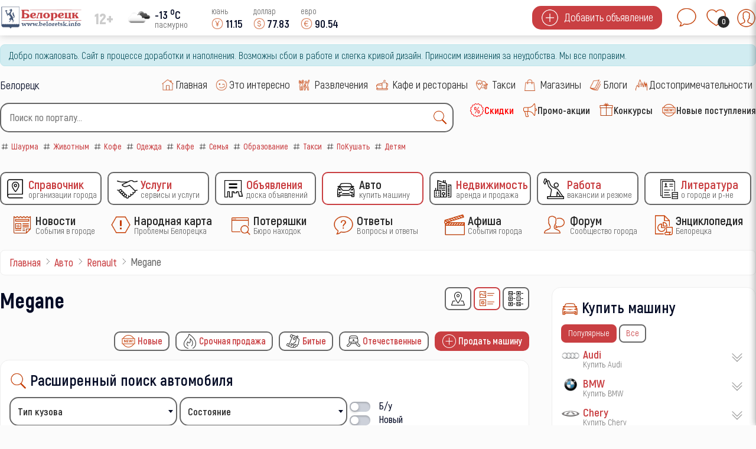

--- FILE ---
content_type: text/html; charset=utf-8
request_url: https://www.beloretsk.info/avto/renault/megane
body_size: 46226
content:
<!doctype html> 
<html lang="ru">
<head>
	<meta charset="utf-8">
	<meta name="description" content="Справочно-информационный сайт города Белорецка">
	<title>Megane</title>
	<link href="/avto/renault/megane?format=feed&amp;type=rss" rel="alternate" type="application/rss+xml" title="Megane">
	<link href="/avto/renault/megane?format=feed&amp;type=atom" rel="alternate" type="application/atom+xml" title="Megane">
	<link href="https://www.beloretsk.info/search?format=opensearch" rel="search" title="OpenSearch Справочно-информационный сайт в г. Белорецк" type="application/opensearchdescription+xml">
	<link href="/favicon.ico" rel="icon" type="image/vnd.microsoft.icon">

	<meta http-equiv="X-UA-Compatible" content="IE=edge" />
	<meta name="viewport" content="width=device-width, initial-scale=1.0, maximum-scale=1.0, user-scalable=0" />
<meta http-equiv="cache-control" content="no-cache">
<meta http-equiv="expires" content="0">

<meta name="theme-color" content="#fff">
<link rel="icon" sizes="192x192" href="/images/logo/logo192.png">

<meta name="apple-mobile-web-app-capable" content="yes">
<meta name="apple-mobile-web-app-status-bar-style" content="black">
<meta name="mobile-web-app-capable" content="yes">
<link rel="apple-touch-icon" sizes="192x192" href="/images/logo/logo192.png">
<link rel="apple-touch-icon" sizes="152x152" href="/images/logo/logo152.png">
<link rel="apple-touch-icon" sizes="72x72" href="/images/logo/logo072.png">

<link rel="shortcut icon" href="/favicon.ico">

<style>
	body::-webkit-scrollbar {
	  width: 12px;               
	}
	body::-webkit-scrollbar-track {
	  background: #fff;      
	}
	body::-webkit-scrollbar-thumb {
	  background-color: #050c26;   
	  border-radius:15px;     
	  border: 3px solid #fff;  
	}
	body {
	  scrollbar-width: thin;          /* "auto" или "thin"  */
	  scrollbar-color: #050c26 #fff;   /* плашка скролла и дорожка */ 
	}

	.load_page	{
      display:none;
    }
	.preloader,
	.load_page.preload {
      position: fixed;
      left: 0;
      top: 0;
      right: 0;
      bottom: 0;
      background: #fbfbfb;
      z-index: 99993;
    }
    .preloader__row{
      position: relative;
      top: 50%;
      left: 50%;
      width: 70px;
      height: 70px;
      margin-top: -35px;
      margin-left: -35px;
      text-align: center;
      animation: preloader-rotate 2s infinite linear;
    }
    .preloader__item {
      position: absolute;
      background-image:url('/images/preloader.gif');
	  background-size: 100% 100%;
		width: 65px;
		height: 65px;
    }

    .loaded_hiding .preloader{
      transition: 0.3s opacity;
      opacity: 0;
    }
	.load_page.preload {
      transition: 0.3s opacity;
      opacity:1 ;		
	}
    .loaded .preloader {
      display:none
    }
	.loaded .load_page.preload {display:block}
</style>	

</head>
<body>
<div class="preloader">
  <div class="preloader__row">
    <div class="preloader__item"></div>
    <div class="preloader__item"></div>
  </div>
</div>
	<script src="/media/vendor/jquery/js/jquery.min.js?3.7.1"></script>
	<script src="/media/legacy/js/jquery-noconflict.min.js?504da4"></script>
	<script type="application/json" class="joomla-script-options new">{"joomla.jtext":{"MOD_FINDER_SEARCH_VALUE":"Введите текст...","ERROR":"Ошибка","MESSAGE":"Сообщение","NOTICE":"Внимание","WARNING":"Предупреждение","JCLOSE":"Закрыть","JOK":"Ок","JOPEN":"Открыть"},"finder-search":{"url":"/component/finder/?task=suggestions.suggest&format=json&tmpl=component&Itemid=101"},"system.paths":{"root":"","rootFull":"https://www.beloretsk.info/","base":"","baseFull":"https://www.beloretsk.info/"},"csrf.token":"8c616fdd052ee54754441518bd0a9d1f"}</script>
	<script src="/media/system/js/core.min.js?83f2c9"></script>
	<script src="/media/vendor/awesomplete/js/awesomplete.min.js?1.1.5" defer></script>
	<script src="/media/com_finder/js/finder.min.js?5729ed" type="module"></script>
	<script src="/media/system/js/messages.min.js?7a5169" type="module"></script>
	<script src="/modules/mod_jlcontentfieldsfilter/assets/javascript/nouislider.min.js"></script>
	<script src="/modules/mod_jlcontentfieldsfilter/assets/javascript/sliders.js"></script>
	<script src="https://www.beloretsk.info/modules/mod_jlcontentfieldsfilter/assets/javascript/nojq_jlcontentfilter.js?1ca0d9"></script>
	<script src="/modules/mod_sp_poll/assets/js/script.js"></script>
	<script>
	JlContentFieldsFilter.init({
		"autho_send" : 0,
		"form_identifier" : "mod-finder-searchform-276",
		"ajax" : 0,
		"ajax_selector" : ".items-leading",
		"ajax_loader" : "",
		"ajax_loader_width" : 32
	});
</script>
	<script>var base_url = 'https://www.beloretsk.info/index.php?option=com_sppolls'</script>

			<div class="header_menu" style="display:none">
	<div class="all_portal">
		<div class="top_height">
		</div
		><div class="top_logo_block">
			<ul class="mod-menu mod-list nav ">
<li class="nav-item item-121 parent level1" ><a class="preloader_link" href="/catalog" title='Справочник Организации города'>
			<span class="city_menu_img">
			<img class="lazy" src="/images/icons/menu/catalog_35.webp" alt='Справочник' />
		</span><span class="city_txt">
		<span>Справочник</span>
			<small>Организации города</small>
		</span>
	</a></li><li class="nav-item item-3239 parent level1" ><a class="preloader_link" href="/service" title='Услуги Сервисы и услуги'>
			<span class="city_menu_img">
			<img class="lazy" src="/images/icons/menu/service_35.webp" alt='Услуги' />
		</span><span class="city_txt">
		<span>Услуги</span>
			<small>Сервисы и услуги</small>
		</span>
	</a></li><li class="nav-item item-533 parent level1" ><a class="preloader_link" href="/ob-yavleniya" title='Объявления Доска объявлений'>
			<span class="city_menu_img">
			<img class="lazy" src="/images/icons/menu/doska_35.webp" alt='Объявления' />
		</span><span class="city_txt">
		<span>Объявления</span>
			<small>Доска объявлений</small>
		</span>
	</a></li><li class="nav-item item-607 current parent level1" ><a class="preloader_link" href="/avto" title='Авто Купить машину'>
			<span class="city_menu_img">
			<img class="lazy" src="/images/icons/menu/car_35.webp" alt='Авто' />
		</span><span class="city_txt">
		<span>Авто</span>
			<small>Купить машину</small>
		</span>
	</a></li><li class="nav-item item-265 parent level1" ><a class="preloader_link" href="/nedvizhimost" title='Недвижимость Аренда и продажа'>
			<span class="city_menu_img">
			<img class="lazy" src="/images/icons/menu/realty_35.webp" alt='Недвижимость' />
		</span><span class="city_txt">
		<span>Недвижимость</span>
			<small>Аренда и продажа</small>
		</span>
	</a></li><li class="nav-item item-264 parent level1" ><a class="preloader_link" href="/rabota" title='Работа Вакансии и резюме'>
			<span class="city_menu_img">
			<img class="lazy" src="/images/icons/menu/work_35.webp" alt='Работа' />
		</span><span class="city_txt">
		<span>Работа</span>
			<small>Вакансии и резюме</small>
		</span>
	</a></li><li class="nav-item item-4462 parent level1" ><a class="preloader_link" href="/knigi-o-beloretske-i-r-ne" title='Литература о городе и р-не'>
			<span class="city_menu_img">
			<img class="lazy" src="/images/icons/menu/work/resume_50.png#joomlaImage://local-images/icons/menu/work/resume_50.png?width=50&amp;height=50" alt='Литература' />
		</span><span class="city_txt">
		<span>Литература</span>
			<small>о городе и р-не</small>
		</span>
	</a></li></ul>
<ul class="mod-menu mod-list nav ">
<li class="nav-item item-123 parent level1" ><a class="preloader_link" href="/novosti" title='Новости События в городе'>
			<span class="city_menu_img">
			<img class="lazy" src="/images/icons/menu/news_35.webp" alt='Новости' />
		</span><span class="city_txt">
		<span>Новости</span>
			<small>События в городе</small>
		</span>
	</a></li><li class="nav-item item-2618 parent level1" ><a class="preloader_link" href="/narodnaya-karta" title='Народная карта Проблемы Белорецка'>
			<span class="city_menu_img">
			<img class="lazy" src="/images/icons/menu/problem_50.webp" alt='Народная карта' />
		</span><span class="city_txt">
		<span>Народная карта</span>
			<small>Проблемы Белорецка</small>
		</span>
	</a></li><li class="nav-item item-468 parent level1" ><a class="preloader_link" href="/poteryashki" title='Потеряшки Бюро находок'>
			<span class="city_menu_img">
			<img class="lazy" src="/images/icons/menu/poisk_50.webp" alt='Потеряшки' />
		</span><span class="city_txt">
		<span>Потеряшки</span>
			<small>Бюро находок</small>
		</span>
	</a></li><li class="nav-item item-3817 parent level1" ><a class="preloader_link" href="/otvety" title='Ответы Вопросы и ответы'>
			<span class="city_menu_img">
			<img class="lazy" src="/images/icons/menu/ask_50.webp" alt='Ответы' />
		</span><span class="city_txt">
		<span>Ответы</span>
			<small>Вопросы и ответы</small>
		</span>
	</a></li><li class="nav-item item-122 parent level1" ><a class="preloader_link" href="/afisha" title='Афиша События города'>
			<span class="city_menu_img">
			<img class="lazy" src="/images/icons/menu/afisha_50.webp" alt='Афиша' />
		</span><span class="city_txt">
		<span>Афиша</span>
			<small>События города</small>
		</span>
	</a></li><li class="nav-item item-342 level1" >
<a href="https://forum.beloretsk.info" title='Форум Сообщество города'>
			<span class="city_menu_img">
			<img src="/images/icons/menu/forum_50.webp" alt='Сообщество города' />
		</span>
	
	<span class="city_txt">
		<span>Форум</span>
			<small>Сообщество города</small>
		</span>
	</a></li><li class="nav-item item-4493 parent level1" ><a class="preloader_link" href="/entsiklopediya-beloretska" title='Энциклопедия Белорецка'>
			<span class="city_menu_img">
			<img class="lazy" src="/images/icons/menu/work/city_bank.png#joomlaImage://local-images/icons/menu/work/city_bank.png?width=50&amp;height=50" alt='Энциклопедия' />
		</span><span class="city_txt">
		<span>Энциклопедия</span>
			<small>Белорецка</small>
		</span>
	</a></li></ul>

		</div
		><div class="top_btn_block">
			<div class="top_wishlist_icon open-tooltip">
									<span class="icon-open-login">
						<img class="lazy" src="/images/icons/module/message_50.webp" alt="wishlist" />
						<span class="mes_count">0</span>
						<span class="tooltip">Мои сообщения</span>
					</span>
							</div
			><div class="top_wishlist_icon open-tooltip">
				<div class="wish_open">
					<img class="lazy" src="/images/icons/module/heart.webp" alt="wishlist" />
					<span class="wish_count">0</span>
					<span class="tooltip">Список избранного</span>
				</div>
			</div
			><div class="top_user_icon open-tooltip icon-open-login">
									<img class="lazy" src="/images/icons/mini_icons/login_35.webp" alt="user" />
								<span class="tooltip">Личный кабинет</span>
			</div>
		</div>
	</div>
</div>
<div id="mini_login">
	<div class="login_module">
		<div class="icone_close icon-close-login">
			<img class="lazy" src="/images/icons/menu/mobile_close.webp" alt="close" />
		</div>
		<div class="portal_top">
			<h3><img class="lazy" src="/images/icons/module/users_50.webp" alt="Личный кабинет" /><span>Личный кабинет</span></h3>	
	
<!--noindex-->
<div class="city_login">
<form action="/avto/renault/megane" method="post" id="mini_login-form" >
	<fieldset class="userdata">
		<p id="form-login-username">
			<input id="modlgn-username" type="text" name="username" class="inputbox"  size="18" placeholder="Логин" />
		</p>
		<p id="form-login-password">
			<input id="modlgn-passwd" type="password" name="password" class="inputbox" size="18" placeholder="Пароль" />
		</p>
	<div class="log_btn_block">
		<button type="submit" name="Submit" class="button" value=""><img class="lazy" src="/images/icons/mini_icons/login_35.webp" /><span>Войти</span ></button>
	</div
	><div class="remembe_block">
		<a  rel="nofollow" href="/reset">
			<img class="lazy" src="/images/icons/mini_icons/key_25.webp" />
			<span>Восстановить пароль</span>
		</a>
	</div>
	
	<input type="hidden" name="option" value="com_users" />
	<input type="hidden" name="task" value="user.login" />
	<input type="hidden" name="return" value="aW5kZXgucGhwP0l0ZW1pZD0yNDU3" />
	<input type="hidden" name="8c616fdd052ee54754441518bd0a9d1f" value="1">	</fieldset>

	</form>
<div class="log_reg_text">
	<div>или войдите с помощью любой социальной сети</div>
</div>
<div id="slogin-buttons" class="slogin-no-login">
                    <a  rel="nofollow" class="preloader_link linkvkontakteslogin"  title="ВКонтакте" href="/component/slogin/provider/vkontakte/auth"><span class="vkontakteslogin slogin-ico">&nbsp;</span><span class="text-socbtn">ВКонтакте</span></a>
                    <a  rel="nofollow" class="preloader_link linkodnoklassnikislogin"  title="Одноклассники" href="/component/slogin/provider/odnoklassniki/auth"><span class="odnoklassnikislogin slogin-ico">&nbsp;</span><span class="text-socbtn">Одноклассники</span></a>
            
</div>
	<div class="pretext">
		<div>или пройти регистрацию на нашем сайте</div>
<a class="btn iframe-fancybox" data-type="iframe" data-src="/reg?tmpl=component" style="cursor:pointer"><img class="lazy" src="/images/icons/mini_icons/plus_35.webp" /><span>Регистрация</span></a>
<small>регистрация не займет у Вас более 1 минуты</small>	</div>


</div>
<!--/noindex-->

</div>
	</div>
</div>

<div class="top_header">
	<div class="all_portal">
		<div class="top_height">
		</div
		><div class="top_logo_block">
			<div class="city_logo">
				<a class="preloader_link" href="/"><img class="lazy" src="/images/logo/logo.webp" alt="городской портал" /></a>
			</div
			><div class="top_vozrast">
				12+			</div
			><div class="pogoda">
				<div class="pogoda_img ajax-fancybox" data-src="#fiveday">
	<img class="lazy" src="https://openweathermap.org/img/w/04n.png" alt="...">
</div
><div class="pogoda_info ajax-fancybox" data-src="#fiveday">
	<div class="w-temp"><strong>-13 <sup>o</sup>C</strong><span>пасмурно</span></div>
</div>

<div id="fiveday">
			<h4>18 января</h4>
					<div class="pogoda_time">18:00</div
			><div class="pogoda_icon"><img src="https://openweathermap.org/img/w/04n.png" alt="." /></div
			><div class="pogoda_tem_mod">
				<div>Температура: -14 ... -13&deg;C</div>
				<div>Ветер западный, 2.13 м/с</div>
			</div>
					<div class="pogoda_time">21:00</div
			><div class="pogoda_icon"><img src="https://openweathermap.org/img/w/04n.png" alt="." /></div
			><div class="pogoda_tem_mod">
				<div>Температура: -14 ... -14&deg;C</div>
				<div>Ветер западный, 1.9 м/с</div>
			</div>
					<h4>19 января</h4>
					<div class="pogoda_time">00:00</div
			><div class="pogoda_icon"><img src="https://openweathermap.org/img/w/04n.png" alt="." /></div
			><div class="pogoda_tem_mod">
				<div>Температура: -14 ... -14&deg;C</div>
				<div>Ветер западный, 1.92 м/с</div>
			</div>
					<div class="pogoda_time">03:00</div
			><div class="pogoda_icon"><img src="https://openweathermap.org/img/w/13n.png" alt="." /></div
			><div class="pogoda_tem_mod">
				<div>Температура: -13 ... -13&deg;C</div>
				<div>Ветер западный, 1.91 м/с</div>
			</div>
					<div class="pogoda_time">06:00</div
			><div class="pogoda_icon"><img src="https://openweathermap.org/img/w/04d.png" alt="." /></div
			><div class="pogoda_tem_mod">
				<div>Температура: -12 ... -12&deg;C</div>
				<div>Ветер западный, 2.17 м/с</div>
			</div>
					<div class="pogoda_time">09:00</div
			><div class="pogoda_icon"><img src="https://openweathermap.org/img/w/04d.png" alt="." /></div
			><div class="pogoda_tem_mod">
				<div>Температура: -10 ... -10&deg;C</div>
				<div>Ветер западный, 2.22 м/с</div>
			</div>
					<div class="pogoda_time">12:00</div
			><div class="pogoda_icon"><img src="https://openweathermap.org/img/w/04d.png" alt="." /></div
			><div class="pogoda_tem_mod">
				<div>Температура: -11 ... -11&deg;C</div>
				<div>Ветер западный, 1.76 м/с</div>
			</div>
					<div class="pogoda_time">15:00</div
			><div class="pogoda_icon"><img src="https://openweathermap.org/img/w/04n.png" alt="." /></div
			><div class="pogoda_tem_mod">
				<div>Температура: -16 ... -16&deg;C</div>
				<div>Ветер западный, 1.41 м/с</div>
			</div>
					<div class="pogoda_time">18:00</div
			><div class="pogoda_icon"><img src="https://openweathermap.org/img/w/04n.png" alt="." /></div
			><div class="pogoda_tem_mod">
				<div>Температура: -17 ... -17&deg;C</div>
				<div>Ветер западный, 1.2 м/с</div>
			</div>
					<div class="pogoda_time">21:00</div
			><div class="pogoda_icon"><img src="https://openweathermap.org/img/w/04n.png" alt="." /></div
			><div class="pogoda_tem_mod">
				<div>Температура: -17 ... -17&deg;C</div>
				<div>Ветер западный, 0.97 м/с</div>
			</div>
					<h4>20 января</h4>
					<div class="pogoda_time">00:00</div
			><div class="pogoda_icon"><img src="https://openweathermap.org/img/w/04n.png" alt="." /></div
			><div class="pogoda_tem_mod">
				<div>Температура: -18 ... -18&deg;C</div>
				<div>Ветер западный, 1.04 м/с</div>
			</div>
					<div class="pogoda_time">03:00</div
			><div class="pogoda_icon"><img src="https://openweathermap.org/img/w/04n.png" alt="." /></div
			><div class="pogoda_tem_mod">
				<div>Температура: -20 ... -20&deg;C</div>
				<div>Ветер западный, 1.04 м/с</div>
			</div>
					<div class="pogoda_time">06:00</div
			><div class="pogoda_icon"><img src="https://openweathermap.org/img/w/04d.png" alt="." /></div
			><div class="pogoda_tem_mod">
				<div>Температура: -16 ... -16&deg;C</div>
				<div>Ветер западный, 0.92 м/с</div>
			</div>
					<div class="pogoda_time">09:00</div
			><div class="pogoda_icon"><img src="https://openweathermap.org/img/w/04d.png" alt="." /></div
			><div class="pogoda_tem_mod">
				<div>Температура: -11 ... -11&deg;C</div>
				<div>Ветер западный, 1.2 м/с</div>
			</div>
					<div class="pogoda_time">12:00</div
			><div class="pogoda_icon"><img src="https://openweathermap.org/img/w/04d.png" alt="." /></div
			><div class="pogoda_tem_mod">
				<div>Температура: -14 ... -14&deg;C</div>
				<div>Ветер южный, 0.89 м/с</div>
			</div>
					<div class="pogoda_time">15:00</div
			><div class="pogoda_icon"><img src="https://openweathermap.org/img/w/04n.png" alt="." /></div
			><div class="pogoda_tem_mod">
				<div>Температура: -19 ... -19&deg;C</div>
				<div>Ветер северо-западный, 0.65 м/с</div>
			</div>
					<div class="pogoda_time">18:00</div
			><div class="pogoda_icon"><img src="https://openweathermap.org/img/w/04n.png" alt="." /></div
			><div class="pogoda_tem_mod">
				<div>Температура: -19 ... -19&deg;C</div>
				<div>Ветер северный, 0.68 м/с</div>
			</div>
					<div class="pogoda_time">21:00</div
			><div class="pogoda_icon"><img src="https://openweathermap.org/img/w/04n.png" alt="." /></div
			><div class="pogoda_tem_mod">
				<div>Температура: -18 ... -18&deg;C</div>
				<div>Ветер северо-восточный, 0.95 м/с</div>
			</div>
					<h4>21 января</h4>
					<div class="pogoda_time">00:00</div
			><div class="pogoda_icon"><img src="https://openweathermap.org/img/w/04n.png" alt="." /></div
			><div class="pogoda_tem_mod">
				<div>Температура: -16 ... -16&deg;C</div>
				<div>Ветер восточный, 0.98 м/с</div>
			</div>
					<div class="pogoda_time">03:00</div
			><div class="pogoda_icon"><img src="https://openweathermap.org/img/w/04n.png" alt="." /></div
			><div class="pogoda_tem_mod">
				<div>Температура: -18 ... -18&deg;C</div>
				<div>Ветер северо-восточный, 1.35 м/с</div>
			</div>
					<div class="pogoda_time">06:00</div
			><div class="pogoda_icon"><img src="https://openweathermap.org/img/w/04d.png" alt="." /></div
			><div class="pogoda_tem_mod">
				<div>Температура: -14 ... -14&deg;C</div>
				<div>Ветер восточный, 1.4 м/с</div>
			</div>
					<div class="pogoda_time">09:00</div
			><div class="pogoda_icon"><img src="https://openweathermap.org/img/w/04d.png" alt="." /></div
			><div class="pogoda_tem_mod">
				<div>Температура: -12 ... -12&deg;C</div>
				<div>Ветер восточный, 1.99 м/с</div>
			</div>
					<div class="pogoda_time">12:00</div
			><div class="pogoda_icon"><img src="https://openweathermap.org/img/w/04d.png" alt="." /></div
			><div class="pogoda_tem_mod">
				<div>Температура: -14 ... -14&deg;C</div>
				<div>Ветер восточный, 2 м/с</div>
			</div>
					<div class="pogoda_time">15:00</div
			><div class="pogoda_icon"><img src="https://openweathermap.org/img/w/13n.png" alt="." /></div
			><div class="pogoda_tem_mod">
				<div>Температура: -16 ... -16&deg;C</div>
				<div>Ветер восточный, 1.84 м/с</div>
			</div>
					<div class="pogoda_time">18:00</div
			><div class="pogoda_icon"><img src="https://openweathermap.org/img/w/04n.png" alt="." /></div
			><div class="pogoda_tem_mod">
				<div>Температура: -17 ... -17&deg;C</div>
				<div>Ветер восточный, 1.81 м/с</div>
			</div>
					<div class="pogoda_time">21:00</div
			><div class="pogoda_icon"><img src="https://openweathermap.org/img/w/13n.png" alt="." /></div
			><div class="pogoda_tem_mod">
				<div>Температура: -17 ... -17&deg;C</div>
				<div>Ветер восточный, 1.85 м/с</div>
			</div>
					<h4>22 января</h4>
					<div class="pogoda_time">00:00</div
			><div class="pogoda_icon"><img src="https://openweathermap.org/img/w/04n.png" alt="." /></div
			><div class="pogoda_tem_mod">
				<div>Температура: -19 ... -19&deg;C</div>
				<div>Ветер восточный, 1.69 м/с</div>
			</div>
					<div class="pogoda_time">03:00</div
			><div class="pogoda_icon"><img src="https://openweathermap.org/img/w/04n.png" alt="." /></div
			><div class="pogoda_tem_mod">
				<div>Температура: -20 ... -20&deg;C</div>
				<div>Ветер восточный, 1.74 м/с</div>
			</div>
					<div class="pogoda_time">06:00</div
			><div class="pogoda_icon"><img src="https://openweathermap.org/img/w/04d.png" alt="." /></div
			><div class="pogoda_tem_mod">
				<div>Температура: -19 ... -19&deg;C</div>
				<div>Ветер восточный, 1.88 м/с</div>
			</div>
					<div class="pogoda_time">09:00</div
			><div class="pogoda_icon"><img src="https://openweathermap.org/img/w/13d.png" alt="." /></div
			><div class="pogoda_tem_mod">
				<div>Температура: -16 ... -16&deg;C</div>
				<div>Ветер восточный, 2.29 м/с</div>
			</div>
					<div class="pogoda_time">12:00</div
			><div class="pogoda_icon"><img src="https://openweathermap.org/img/w/13d.png" alt="." /></div
			><div class="pogoda_tem_mod">
				<div>Температура: -17 ... -17&deg;C</div>
				<div>Ветер восточный, 2.09 м/с</div>
			</div>
					<div class="pogoda_time">15:00</div
			><div class="pogoda_icon"><img src="https://openweathermap.org/img/w/13n.png" alt="." /></div
			><div class="pogoda_tem_mod">
				<div>Температура: -18 ... -18&deg;C</div>
				<div>Ветер восточный, 2.17 м/с</div>
			</div>
					<div class="pogoda_time">18:00</div
			><div class="pogoda_icon"><img src="https://openweathermap.org/img/w/13n.png" alt="." /></div
			><div class="pogoda_tem_mod">
				<div>Температура: -19 ... -19&deg;C</div>
				<div>Ветер восточный, 2.13 м/с</div>
			</div>
					<div class="pogoda_time">21:00</div
			><div class="pogoda_icon"><img src="https://openweathermap.org/img/w/13n.png" alt="." /></div
			><div class="pogoda_tem_mod">
				<div>Температура: -19 ... -19&deg;C</div>
				<div>Ветер восточный, 2.04 м/с</div>
			</div>
					<h4>23 января</h4>
					<div class="pogoda_time">00:00</div
			><div class="pogoda_icon"><img src="https://openweathermap.org/img/w/13n.png" alt="." /></div
			><div class="pogoda_tem_mod">
				<div>Температура: -19 ... -19&deg;C</div>
				<div>Ветер восточный, 1.99 м/с</div>
			</div>
					<div class="pogoda_time">03:00</div
			><div class="pogoda_icon"><img src="https://openweathermap.org/img/w/13n.png" alt="." /></div
			><div class="pogoda_tem_mod">
				<div>Температура: -19 ... -19&deg;C</div>
				<div>Ветер восточный, 2.04 м/с</div>
			</div>
					<div class="pogoda_time">06:00</div
			><div class="pogoda_icon"><img src="https://openweathermap.org/img/w/04d.png" alt="." /></div
			><div class="pogoda_tem_mod">
				<div>Температура: -18 ... -18&deg;C</div>
				<div>Ветер восточный, 2.6 м/с</div>
			</div>
					<div class="pogoda_time">09:00</div
			><div class="pogoda_icon"><img src="https://openweathermap.org/img/w/13d.png" alt="." /></div
			><div class="pogoda_tem_mod">
				<div>Температура: -16 ... -16&deg;C</div>
				<div>Ветер восточный, 2.63 м/с</div>
			</div>
					<div class="pogoda_time">12:00</div
			><div class="pogoda_icon"><img src="https://openweathermap.org/img/w/04d.png" alt="." /></div
			><div class="pogoda_tem_mod">
				<div>Температура: -17 ... -17&deg;C</div>
				<div>Ветер восточный, 2.35 м/с</div>
			</div>
					<div class="pogoda_time">15:00</div
			><div class="pogoda_icon"><img src="https://openweathermap.org/img/w/13n.png" alt="." /></div
			><div class="pogoda_tem_mod">
				<div>Температура: -18 ... -18&deg;C</div>
				<div>Ветер восточный, 2.42 м/с</div>
			</div>
			</div>

			</div
			><div class="kurs">
							<span class="usd mob_usd">
					<small>юань <sup ></sup></small>
					<span>
						<img class="lazy" src="/images/icons/mini_icons/cny_35.webp" alt="cny" />
						<label>11.15</label>
					</span>
				</span>
				<span class="usd mob_usd">
					<small>доллар <sup ></sup></small>
					<span>
						<img class="lazy" src="/images/icons/mini_icons/usd_35.webp" alt="usd" />
						<label>77.83</label>
					</span>
				</span>
				<span class="usd mob_usd">
					<small>евро <sup  class="minus" ></sup></small>
					<span>
						<img class="lazy" src="/images/icons/mini_icons/euro_35.webp" alt="euro" />
						<label>90.54</label>
					</span>
				</span>
									</div>
		</div
		><div class="top_btn_block">
			<div class="top_add_btn">
									<span class="icon-open-login">
						<img class="lazy" src="/images/icons/mini_icons/plus_35.webp" alt="plus" />
						<span>Добавить объявление</span>
					</span>
							</div>
			<div class="top_wishlist_icon open-tooltip">
									<span class="icon-open-login">
						<img class="lazy" src="/images/icons/module/message_50.webp" alt="wishlist" />
						<span class="mes_count">0</span>
						<span class="tooltip">Мои сообщения</span>
					</span>
							</div
			><div class="top_wishlist_icon open-tooltip">
				<div class="wish_open">
					<img class="lazy" src="/images/icons/module/heart.webp" alt="wishlist" />
					<span class="wish_count">0</span>
					<span class="tooltip">Список избранного</span>
				</div>
			</div
			><div class="top_user_icon open-tooltip icon-open-login">
									<img class="lazy" src="/images/icons/mini_icons/login_35.webp" alt="user" />
								<span class="tooltip">Личный кабинет</span>
			</div>
		</div>
	</div>
</div>
<div class="all_portal">
	<div id="system-message-container" aria-live="polite"></div>

			<div class="alert alert-info">Добро пожаловать. Сайт в процессе доработки и наполнения. Возможны сбои в работе и слегка кривой дизайн. Приносим извинения за неудобства. Мы все поправим. </div>
	</div>
<div class="all_portal">
	<div class="like_block">
		<div class="gorod">
			Белорецк		</div>
					<script type="text/javascript">
			  window.vkAsyncInit = function() {
				VK.init({
				  apiId: 51646706,
				  onlyWidgets: true
				});
				
				VK.Widgets.Like("vk_like", {type: "mini", height: 20, pageImage:"https://www.beloretsk.info/templates/gorod/images/like_vk.png"});
				VK.Widgets.Group("vk_groups", {mode: 3, width: "auto"}, 55917638);
			  };

			  setTimeout(function() {
				var el = document.createElement("script");
				el.type = "text/javascript";
				el.src = "https://vk.com/js/api/openapi.js?146";
				el.async = true;
				document.getElementById("vk_like").appendChild(el);
			  }, 3000);
			</script>

			<div id="vk_like"></div>
			</div
	><div class="top_menu">
		<ul class="mod-menu mod-list nav ">
<li class="nav-item item-101 default level1" ><a class="preloader_link" href="/" title='Главная '>
			<span class="city_menu_img">
			<img class="lazy" src="/images/icons/menu/home_30.webp" alt='Главная' />
		</span><span class="city_txt">
		<span>Главная</span>
		</span>
	</a></li><li class="nav-item item-281 level1" ><a class="preloader_link" href="/eto-interesno" title='Это интересно '>
			<span class="city_menu_img">
			<img class="lazy" src="/images/icons/menu/interest_30.webp" alt='Это интересно' />
		</span><span class="city_txt">
		<span>Это интересно</span>
		</span>
	</a></li><li class="nav-item item-124 level1" >
<a href="/catalog/razvlecheniya-i-otdykh" title='Развлечения '>
			<span class="city_menu_img">
			<img src="/images/icons/menu/party_30.webp" alt='' />
		</span>
	
	<span class="city_txt">
		<span>Развлечения</span>
		</span>
	</a></li><li class="nav-item item-125 level1" >
<a href="/catalog/kafe-bary-restorany" title='Кафе и рестораны '>
			<span class="city_menu_img">
			<img src="/images/icons/menu/cafe_30.webp" alt='' />
		</span>
	
	<span class="city_txt">
		<span>Кафе и рестораны</span>
		</span>
	</a></li><li class="nav-item item-126 level1" >
<a href="/catalog/avto/taksi" title='Такси '>
			<span class="city_menu_img">
			<img src="/images/icons/menu/taxi_30.webp" alt='' />
		</span>
	
	<span class="city_txt">
		<span>Такси</span>
		</span>
	</a></li><li class="nav-item item-127 level1" >
<a href="/catalog/magaziny" title='Магазины '>
			<span class="city_menu_img">
			<img src="/images/icons/menu/shop_30.webp" alt='' />
		</span>
	
	<span class="city_txt">
		<span>Магазины</span>
		</span>
	</a></li><li class="nav-item item-2397 parent level1" ><a class="preloader_link" href="/blogi" title='Блоги '>
			<span class="city_menu_img">
			<img class="lazy" src="/images/icons/menu/blog_30.webp" alt='Блоги' />
		</span><span class="city_txt">
		<span>Блоги</span>
		</span>
	</a></li><li class="nav-item item-128 parent level1" ><a class="preloader_link" href="/dostoprimechatelnosti" title='Достопримечательности '>
			<span class="city_menu_img">
			<img class="lazy" src="/images/icons/menu/dost_30.webp" alt='Достопримечательности' />
		</span><span class="city_txt">
		<span>Достопримечательности</span>
		</span>
	</a></li></ul>

	</div>
</div>
<div class="all_portal">
	<div class="search">
		
<form class="mod-finder js-finder-searchform form-search" action="/search" method="get" role="search">
    <div class="mod-finder__search input-group"><input type="text" name="q" id="mod-finder-searchword92" class="js-finder-search-query form-control" value="" placeholder="Поиск по порталу..."><button class="btn btn-primary finder" type="submit" title="Найти"><img src="/images/icons/module/search_30.webp" alt="поиск" /></button></div>
            </form>

		<div class="mod_tags">
			<div class="tagspopular ">
	<ul>
<li>
	<a class="preloader_link" href="/tag/73-shaurma">
		<img class="lazy" src="/images/icons/mini_icons/hashtag_25.webp" alt="hashtag" />
		<span>Шаурма</span>
					
	</a>
</li>
<li>
	<a class="preloader_link" href="/tag/103-zhivotnym">
		<img class="lazy" src="/images/icons/mini_icons/hashtag_25.webp" alt="hashtag" />
		<span>Животным</span>
					
	</a>
</li>
<li>
	<a class="preloader_link" href="/tag/74-kofe">
		<img class="lazy" src="/images/icons/mini_icons/hashtag_25.webp" alt="hashtag" />
		<span>Кофе</span>
					
	</a>
</li>
<li>
	<a class="preloader_link" href="/tag/86-odezhda">
		<img class="lazy" src="/images/icons/mini_icons/hashtag_25.webp" alt="hashtag" />
		<span>Одежда</span>
					
	</a>
</li>
<li>
	<a class="preloader_link" href="/tag/75-kafe">
		<img class="lazy" src="/images/icons/mini_icons/hashtag_25.webp" alt="hashtag" />
		<span>Кафе</span>
					
	</a>
</li>
<li>
	<a class="preloader_link" href="/semya">
		<img class="lazy" src="/images/icons/mini_icons/hashtag_25.webp" alt="hashtag" />
		<span>Семья</span>
					
	</a>
</li>
<li>
	<a class="preloader_link" href="/tag/119-obrazovanie">
		<img class="lazy" src="/images/icons/mini_icons/hashtag_25.webp" alt="hashtag" />
		<span>Образование</span>
					
	</a>
</li>
<li>
	<a class="preloader_link" href="/tag/101-taksi">
		<img class="lazy" src="/images/icons/mini_icons/hashtag_25.webp" alt="hashtag" />
		<span>Такси</span>
					
	</a>
</li>
<li>
	<a class="preloader_link" href="/pokushat">
		<img class="lazy" src="/images/icons/mini_icons/hashtag_25.webp" alt="hashtag" />
		<span>ПоКушать</span>
					
	</a>
</li>
<li>
	<a class="preloader_link" href="/detyam">
		<img class="lazy" src="/images/icons/mini_icons/hashtag_25.webp" alt="hashtag" />
		<span>Детям</span>
					
	</a>
</li>
	</ul>
</div>

		</div>
	</div
	><div class="sale_menu">
		<ul class="mod-menu mod-list nav ">
<li class="nav-item item-2808 level1" ><a class="preloader_link" href="/skidki" title='Скидки '>
			<span class="city_menu_img">
			<img class="lazy" src="/images/icons/menu/sale_30.webp" alt='Скидки' />
		</span><span class="city_txt">
		<span>Скидки</span>
		</span>
	</a></li><li class="nav-item item-4399 level1" ><a class="preloader_link" href="/promo-aktsii" title='Промо-акции '>
			<span class="city_menu_img">
			<img class="lazy" src="/images/icons/menu/promo_50.png#joomlaImage://local-images/icons/menu/promo_50.png?width=50&amp;height=50" alt='Промо-акции' />
		</span><span class="city_txt">
		<span>Промо-акции</span>
		</span>
	</a></li><li class="nav-item item-2810 level1" ><a class="preloader_link" href="/konkursy" title='Конкурсы '>
			<span class="city_menu_img">
			<img class="lazy" src="/images/icons/menu/podarok_30.webp" alt='Конкурсы' />
		</span><span class="city_txt">
		<span>Конкурсы</span>
		</span>
	</a></li><li class="nav-item item-2809 level1" ><a class="preloader_link" href="/novye-postupleniya" title='Новые поступления '>
			<span class="city_menu_img">
			<img class="lazy" src="/images/icons/menu/new_30.webp" alt='Новые поступления' />
		</span><span class="city_txt">
		<span>Новые поступления</span>
		</span>
	</a></li></ul>

		<div class="phone">
			
		</div>
	</div>
	
	<div class="mainmenu">
		<ul class="mod-menu mod-list nav ">
<li class="nav-item item-121 parent level1" ><a class="preloader_link" href="/catalog" title='Справочник Организации города'>
			<span class="city_menu_img">
			<img class="lazy" src="/images/icons/menu/catalog_35.webp" alt='Справочник' />
		</span><span class="city_txt">
		<span>Справочник</span>
			<small>Организации города</small>
		</span>
	</a></li><li class="nav-item item-3239 parent level1" ><a class="preloader_link" href="/service" title='Услуги Сервисы и услуги'>
			<span class="city_menu_img">
			<img class="lazy" src="/images/icons/menu/service_35.webp" alt='Услуги' />
		</span><span class="city_txt">
		<span>Услуги</span>
			<small>Сервисы и услуги</small>
		</span>
	</a></li><li class="nav-item item-533 parent level1" ><a class="preloader_link" href="/ob-yavleniya" title='Объявления Доска объявлений'>
			<span class="city_menu_img">
			<img class="lazy" src="/images/icons/menu/doska_35.webp" alt='Объявления' />
		</span><span class="city_txt">
		<span>Объявления</span>
			<small>Доска объявлений</small>
		</span>
	</a></li><li class="nav-item item-607 current parent level1" ><a class="preloader_link" href="/avto" title='Авто Купить машину'>
			<span class="city_menu_img">
			<img class="lazy" src="/images/icons/menu/car_35.webp" alt='Авто' />
		</span><span class="city_txt">
		<span>Авто</span>
			<small>Купить машину</small>
		</span>
	</a></li><li class="nav-item item-265 parent level1" ><a class="preloader_link" href="/nedvizhimost" title='Недвижимость Аренда и продажа'>
			<span class="city_menu_img">
			<img class="lazy" src="/images/icons/menu/realty_35.webp" alt='Недвижимость' />
		</span><span class="city_txt">
		<span>Недвижимость</span>
			<small>Аренда и продажа</small>
		</span>
	</a></li><li class="nav-item item-264 parent level1" ><a class="preloader_link" href="/rabota" title='Работа Вакансии и резюме'>
			<span class="city_menu_img">
			<img class="lazy" src="/images/icons/menu/work_35.webp" alt='Работа' />
		</span><span class="city_txt">
		<span>Работа</span>
			<small>Вакансии и резюме</small>
		</span>
	</a></li><li class="nav-item item-4462 parent level1" ><a class="preloader_link" href="/knigi-o-beloretske-i-r-ne" title='Литература о городе и р-не'>
			<span class="city_menu_img">
			<img class="lazy" src="/images/icons/menu/work/resume_50.png#joomlaImage://local-images/icons/menu/work/resume_50.png?width=50&amp;height=50" alt='Литература' />
		</span><span class="city_txt">
		<span>Литература</span>
			<small>о городе и р-не</small>
		</span>
	</a></li></ul>

	</div>
	
	<div class="bottom_menu">
		<ul class="mod-menu mod-list nav ">
<li class="nav-item item-123 parent level1" ><a class="preloader_link" href="/novosti" title='Новости События в городе'>
			<span class="city_menu_img">
			<img class="lazy" src="/images/icons/menu/news_35.webp" alt='Новости' />
		</span><span class="city_txt">
		<span>Новости</span>
			<small>События в городе</small>
		</span>
	</a></li><li class="nav-item item-2618 parent level1" ><a class="preloader_link" href="/narodnaya-karta" title='Народная карта Проблемы Белорецка'>
			<span class="city_menu_img">
			<img class="lazy" src="/images/icons/menu/problem_50.webp" alt='Народная карта' />
		</span><span class="city_txt">
		<span>Народная карта</span>
			<small>Проблемы Белорецка</small>
		</span>
	</a></li><li class="nav-item item-468 parent level1" ><a class="preloader_link" href="/poteryashki" title='Потеряшки Бюро находок'>
			<span class="city_menu_img">
			<img class="lazy" src="/images/icons/menu/poisk_50.webp" alt='Потеряшки' />
		</span><span class="city_txt">
		<span>Потеряшки</span>
			<small>Бюро находок</small>
		</span>
	</a></li><li class="nav-item item-3817 parent level1" ><a class="preloader_link" href="/otvety" title='Ответы Вопросы и ответы'>
			<span class="city_menu_img">
			<img class="lazy" src="/images/icons/menu/ask_50.webp" alt='Ответы' />
		</span><span class="city_txt">
		<span>Ответы</span>
			<small>Вопросы и ответы</small>
		</span>
	</a></li><li class="nav-item item-122 parent level1" ><a class="preloader_link" href="/afisha" title='Афиша События города'>
			<span class="city_menu_img">
			<img class="lazy" src="/images/icons/menu/afisha_50.webp" alt='Афиша' />
		</span><span class="city_txt">
		<span>Афиша</span>
			<small>События города</small>
		</span>
	</a></li><li class="nav-item item-342 level1" >
<a href="https://forum.beloretsk.info" title='Форум Сообщество города'>
			<span class="city_menu_img">
			<img src="/images/icons/menu/forum_50.webp" alt='Сообщество города' />
		</span>
	
	<span class="city_txt">
		<span>Форум</span>
			<small>Сообщество города</small>
		</span>
	</a></li><li class="nav-item item-4493 parent level1" ><a class="preloader_link" href="/entsiklopediya-beloretska" title='Энциклопедия Белорецка'>
			<span class="city_menu_img">
			<img class="lazy" src="/images/icons/menu/work/city_bank.png#joomlaImage://local-images/icons/menu/work/city_bank.png?width=50&amp;height=50" alt='Энциклопедия' />
		</span><span class="city_txt">
		<span>Энциклопедия</span>
			<small>Белорецка</small>
		</span>
	</a></li></ul>

	</div>
	
		<div class="breadcrumb">
			<ul itemscope itemtype="https://schema.org/BreadcrumbList" class="breadcrumb">
					<li class="active">
				<span class="divider icon-location"></span>
			</li>
		
						<li itemprop="itemListElement" itemscope itemtype="https://schema.org/ListItem">
											<a itemprop="item" href="/" class="preloader_link pathway"><span itemprop="name">Главная</span></a>
					
											<span class="divider">
							<img class="lazy" src="/images/icons/mini_icons/right_25.webp" />
						</span>
										<meta itemprop="position" content="1">
				</li>
							<li itemprop="itemListElement" itemscope itemtype="https://schema.org/ListItem">
											<a itemprop="item" href="/avto" class="preloader_link pathway"><span itemprop="name">Авто</span></a>
					
											<span class="divider">
							<img class="lazy" src="/images/icons/mini_icons/right_25.webp" />
						</span>
										<meta itemprop="position" content="2">
				</li>
							<li itemprop="itemListElement" itemscope itemtype="https://schema.org/ListItem">
											<a itemprop="item" href="/avto/renault" class="preloader_link pathway"><span itemprop="name">Renault</span></a>
					
											<span class="divider">
							<img class="lazy" src="/images/icons/mini_icons/right_25.webp" />
						</span>
										<meta itemprop="position" content="3">
				</li>
							<li itemprop="itemListElement" itemscope itemtype="https://schema.org/ListItem" class="active">
					<span itemprop="name">
						Megane					</span>
					<meta itemprop="position" content="4">
				</li>
				</ul>

	</div>
		
	
</div>

	

<div class="all_portal">
		</div>
	
<div class="all_portal">
		</div>
	
<div class="all_portal">
		</div>
<div class="all_portal">
		<div id="all_content" data-sticky-container >
		<div id="main_content" class="main_content">
			
<div class="auto_items">
	<div class="page-header">	
							<h1> 									<span class="subheading-category">Megane</span>
								<span class="mod_hr"></span>
			</h1>
			</div
	><div class="list_view">
				<a class="map_btn iframe-fancybox open-tooltip" data-type="iframe" data-src="?catid=1546&tmpl=map" href="javascript:;" >
			<img src="/images/icons/form/map_50.webp" alt="map" />
			<span class="tooltip">Показать на карте</span>
		</a>
		<a href="#" class="grid active open-tooltip">
			<img src="/images/icons/mini_icons/grid_50.webp" />
			<span class="tooltip">Подробный список</span>
			<sup></sup>
		</a>
		<a href="#" class="list open-tooltip">
			<img src="/images/icons/mini_icons/list_50.webp" />
			<span class="tooltip">Компактный список</span>
			<sup></sup>
		</a>
			</div>

	<div class="add_button mini_menu">
		<ul class="menu mod-list nav ">
<li class="nav-item item-2052 level1" ><a class="preloader_link" href="/novye" href="javascript:;" title='Новые '>

			<span class="city_menu_img">
			<img class="lazy" src="/images/icons/menu/new_30.webp" alt='Новые' />
		</span>
	
	<span class="city_txt">
		<span>Новые</span>
		</span>
	</a></li><li class="nav-item item-2053 level1" ><a class="preloader_link" href="/srochnaya-prodazha" href="javascript:;" title='Срочная продажа '>

			<span class="city_menu_img">
			<img class="lazy" src="/images/icons/menu/fire_30.webp" alt='Срочная продажа' />
		</span>
	
	<span class="city_txt">
		<span>Срочная продажа</span>
		</span>
	</a></li><li class="nav-item item-2054 level1" ><a class="preloader_link" href="/bitye" href="javascript:;" title='Битые '>

			<span class="city_menu_img">
			<img class="lazy" src="/images/icons/menu/crash_30.webp" alt='Битые' />
		</span>
	
	<span class="city_txt">
		<span>Битые</span>
		</span>
	</a></li><li class="nav-item item-2055 level1" ><a class="preloader_link" href="/otechestvennye" href="javascript:;" title='Отечественные '>

			<span class="city_menu_img">
			<img class="lazy" src="/images/icons/menu/ushanka_30.webp" alt='Отечественные' />
		</span>
	
	<span class="city_txt">
		<span>Отечественные</span>
		</span>
	</a></li><li class="nav-item item-2455 divider level1" >			<span class="city_menu_img no_login">
			<img src="/images/icons/menu/afisha/plus_35.webp" alt='Продать машину' />
		</span>
	
	<span class="city_txt no_login">
		<span>Продать машину</span>
		</span>
	</li></ul>
	</div>
	
		
	
			<div class="main_search">
			<div class="padding">
				<div class="portal_top">
			<h3><img class="lazy" src="/images/icons/module/search_50_main.webp" alt="Расширенный поиск автомобиля" /><span>Расширенный поиск автомобиля</span></h3>	
	<form id="mod-finder-searchform-276" action="/avto/renault/megane" method="post" class="form-search">
	<div class="jlcontentfieldsfilter">
		
			<div class="filter_col">
<select
    name="jlcontentfieldsfilter[87]"
    id="tip-kuzova-276"
    class="jlmf-select"
>
    <option value="">Выбрать</option>

		            <option value=""  selected="selected">Тип кузова</option>
		            <option value="Седан" >Седан</option>
		            <option value="Хэтчбэк" >Хэтчбэк</option>
		            <option value="Универсал" >Универсал</option>
		            <option value="Внедорожник" >Внедорожник</option>
		            <option value="Кабриолет" >Кабриолет</option>
		            <option value="Купе" >Купе</option>
		            <option value="Лимузин" >Лимузин</option>
		            <option value="Минивэн" >Минивэн</option>
		            <option value="Пикап" >Пикап</option>
		            <option value="Фургон" >Фургон</option>
		            <option value="Микроавтобус" >Микроавтобус</option>
	</select>
</div>



        
			<div class="filter_col">
<select
    name="jlcontentfieldsfilter[86]"
    id="sostoyanie-276"
    class="jlmf-select"
>
    <option value="">Выбрать</option>

		            <option value=""  selected="selected">Состояние</option>
		            <option value="1" >Не битый</option>
		            <option value="17" >Битый</option>
	</select>
</div>



        
			<div class="filter_col">
    <div>    <div>
        <input
            type="checkbox"
            value="0"
            id="novyj-1-276"
            name="jlcontentfieldsfilter[100][]"            class="rsform-checkbox jlmf-checkbox"
        />
        <label class="jlmf-sublabel" for="novyj-1-276">Б/у</label>
    </div>
    </div><div>    <div>
        <input
            type="checkbox"
            value="15"
            id="novyj-2-276"
            name="jlcontentfieldsfilter[100][]"            class="rsform-checkbox jlmf-checkbox"
        />
        <label class="jlmf-sublabel" for="novyj-2-276">Новый</label>
    </div>
    </div></div>

        
			<div class="filter_col">
<select
    name="jlcontentfieldsfilter[90]"
    id="tip-dvigatelya-276"
    class="jlmf-select"
>
    <option value="">Выбрать</option>

		            <option value=""  selected="selected">Тип двигателя</option>
		            <option value="1" >Бензин</option>
		            <option value="2" >Дизель</option>
		            <option value="3" >Гибрид</option>
		            <option value="4" >Электро</option>
		            <option value="5" >Газ</option>
	</select>
</div>



        
			<div class="filter_col">
<select
    name="jlcontentfieldsfilter[92]"
    id="korobka-peredach-276"
    class="jlmf-select"
>
    <option value="">Выбрать</option>

		            <option value=""  selected="selected">Коробка передач</option>
		            <option value="1" >Механика</option>
		            <option value="2" >Автомат</option>
		            <option value="3" >Робот</option>
		            <option value="4" >Вариатор</option>
	</select>
</div>



        
			<div class="filter_col">
<select
    name="jlcontentfieldsfilter[93]"
    id="privod-276"
    class="jlmf-select"
>
    <option value="">Выбрать</option>

		            <option value=""  selected="selected">Привод</option>
		            <option value="1" >Передний</option>
		            <option value="2" >Задний</option>
		            <option value="3" >Полный</option>
	</select>
</div>



        
			<div class="filter_col">
<select
    name="jlcontentfieldsfilter[88]"
    id="kolichestvo-dverej-276"
    class="jlmf-select"
>
    <option value="">Выбрать</option>

		            <option value=""  selected="selected">Количество дверей</option>
		            <option value="0" >Не указывать</option>
		            <option value="1" >2</option>
		            <option value="2" >3</option>
		            <option value="3" >4</option>
		            <option value="4" >5</option>
	</select>
</div>



        
			<div class="filter_col">
<select
    name="jlcontentfieldsfilter[94]"
    id="rul-276"
    class="jlmf-select"
>
    <option value="">Выбрать</option>

		            <option value=""  selected="selected">Руль</option>
		            <option value="1" >Левый</option>
		            <option value="2" >Правый</option>
	</select>
</div>



        
			<div class="filter_col">
<select
    name="jlcontentfieldsfilter[95]"
    id="vladeltsev-po-pts-276"
    class="jlmf-select"
>
    <option value="">Выбрать</option>

		            <option value=""  selected="selected">Владельцев по ПТС</option>
		            <option value="1" >1</option>
		            <option value="2" >2</option>
		            <option value="3" >3</option>
		            <option value="4" >4+</option>
	</select>
</div>



        
			<div class="filter_col2">

<div class="jlmf-label">Год выпуска</div>
<div class="jlmf-list-2 range-sliders">
<div class="filter_padding">
    <div class="filter_input">
        <input
                type="text"
                placeholder="Минимум 0"
                value="0"
                id="god-vypuska-from-276"
                name="jlcontentfieldsfilter[84][from]"
                class="jlmf-input input-min"
                data-min="0"
        />
    </div
	><div class="filter_input right">
        <input
                type="text"
                placeholder="Максимум 0"
                value="0"
                id="god-vypuska-to-276"
                name="jlcontentfieldsfilter[84][to]"
                class="jlmf-input input-max"
                data-max="0"
        />
    </div>

    <div class="jlmf-range-block">
        <div class="jlmf-range" data-min="0" data-max="0" data-from="0" data-to="0"></div>
    </div>
</div>
</div>
</div>
        
			<div class="filter_col2">

<div class="jlmf-label">Цена</div>
<div class="jlmf-list-2 range-sliders">
<div class="filter_padding">
    <div class="filter_input">
        <input
                type="text"
                placeholder="Минимум 0"
                value="0"
                id="price-avto-from-276"
                name="jlcontentfieldsfilter[96][from]"
                class="jlmf-input input-min"
                data-min="0"
        />
    </div
	><div class="filter_input right">
        <input
                type="text"
                placeholder="Максимум 0"
                value="0"
                id="price-avto-to-276"
                name="jlcontentfieldsfilter[96][to]"
                class="jlmf-input input-max"
                data-max="0"
        />
    </div>

    <div class="jlmf-range-block">
        <div class="jlmf-range" data-min="0" data-max="0" data-from="0" data-to="0"></div>
    </div>
</div>
</div>
</div>
        		
				
		<div class="filter_button_block">
							<button type="submit" class="preloader_link jlmf-button"><img class="lazy" src="/images/icons/mini_icons/search_35.webp" alt="search" /><span>Подобрать</span></button>
						<button type="button" class="jlmf-link" onclick="return JlContentFieldsFilter.clearForm(this);"><img class="lazy" src="/images/icons/mini_icons/close_35.webp" alt="close" /><span>Сбросить фильтр</span></button>
		</div>

	</div>
        <input type="hidden" name="jlcontentfieldsfilter[is_filter]" value="1">
</form>
</div>			</div>
		</div>
		
<div id="content" class="items-leading">
			
	<div class="home_vip">
		<div class="portal_top vip">
			<h3><img class="lazy" src="/images/icons/module/rekomend_50.webp" alt="VIP автомобили" /><span>VIP автомобили</span></h3>	
	<div class="vip_mod_catalog">
 <script>
    document.addEventListener('DOMContentLoaded', function () {
      const slider = new ChiefSlider('.news_block_209', {
        loop: true,
               interval: 5000,
		refresh: true,
      });
    });
  </script>
  <div class="container_all mini_top_btn">
    <div class="news_block_all news_block_209">
      <div class="slider__container">
        <div class="slider__wrapper">
          <div class="slider__items">
						

									<div class="slider__item">
					<div class="slider__item-container">
					<div class="slider__item-content">
						<div class="slider_item_block freedom">
							<div class="slider_img">
								<a class="iframe-fancybox" data-type="iframe" data-src="/platnoe-razmeshenie?tmpl=component" href="javascript:;" title="VIP размещение">
									<img class="lazy" src="/images/cache/e2737211eded540391c4c4a0e3d110bb_w300_h200_cp.webp"  alt="mesto" />
								</a>
							</div>
							<div class="slider_text">
								<h2>
									<a class="iframe-fancybox" data-type="iframe" data-src="/platnoe-razmeshenie?tmpl=component" href="javascript:;" title="VIP размещение">
										VIP размещение									</a>
								</h2>
								<div class="vip_text">Лучшие позиции для Вашего объявления</div>
								<div class="ic_cat">
									<a class="iframe-fancybox" data-type="iframe" data-src="/platnoe-razmeshenie?tmpl=component" href="javascript:;" title="VIP размещение">
										Как сюда попасть?									</a>
								</div>
							</div>
						</div>
					</div>
					</div>
					</div>
													<div class="slider__item">
					<div class="slider__item-container">
					<div class="slider__item-content">
						<div class="slider_item_block freedom">	
							<div class="slider_img">
								<a class="iframe-fancybox" data-type="iframe" data-src="/platnoe-razmeshenie?tmpl=component" href="javascript:;" title="VIP размещение">
									<img class="lazy" src="/images/cache/e2737211eded540391c4c4a0e3d110bb_w300_h200_cp.webp"  alt="mesto" />
								</a>
							</div>
							<div class="slider_text">
								<h2>
									<a class="iframe-fancybox" data-type="iframe" data-src="/platnoe-razmeshenie?tmpl=component" href="javascript:;" title="VIP размещение">
										VIP размещение									</a>
								</h2>
								<div class="vip_text">Лучшие позиции для Вашего объявления</div>
								<div class="ic_cat">
									<a class="iframe-fancybox" data-type="iframe" data-src="/platnoe-razmeshenie?tmpl=component" href="javascript:;" title="VIP размещение">
										Как сюда попасть?									</a>
								</div>
							</div>
						</div>		
					</div>
					</div>
					</div>
													<div class="slider__item">
					<div class="slider__item-container">
					<div class="slider__item-content">
						<div class="slider_item_block freedom">		
							<div class="slider_img">
								<a class="iframe-fancybox" data-type="iframe" data-src="/platnoe-razmeshenie?tmpl=component" href="javascript:;" title="VIP размещение">
									<img class="lazy" src="/images/cache/e2737211eded540391c4c4a0e3d110bb_w300_h200_cp.webp"  alt="mesto" />
								</a>
							</div>
							<div class="slider_text">
								<h2>
									<a class="iframe-fancybox" data-type="iframe" data-src="/platnoe-razmeshenie?tmpl=component" href="javascript:;" title="VIP размещение">
										VIP размещение									</a>
								</h2>
								<div class="vip_text">Лучшие позиции для Вашего объявления</div>
								<div class="ic_cat">
									<a class="iframe-fancybox" data-type="iframe" data-src="/platnoe-razmeshenie?tmpl=component" href="javascript:;" title="VIP размещение">
										Как сюда попасть?									</a>
								</div>
							</div>
						</div>		
					</div>
					</div>
					</div>
													<div class="slider__item">
					<div class="slider__item-container">
					<div class="slider__item-content">
						<div class="slider_item_block freedom">		
							<div class="slider_img">
								<a class="iframe-fancybox" data-type="iframe" data-src="/platnoe-razmeshenie?tmpl=component" href="javascript:;" title="VIP размещение">
									<img class="lazy" src="/images/cache/e2737211eded540391c4c4a0e3d110bb_w300_h200_cp.webp"  alt="mesto" />
								</a>
							</div>
							<div class="slider_text">
								<h2>
									<a class="iframe-fancybox" data-type="iframe" data-src="/platnoe-razmeshenie?tmpl=component" href="javascript:;" title="VIP размещение">
										VIP размещение									</a>
								</h2>
								<div class="vip_text">Лучшие позиции для Вашего объявления</div>
								<div class="ic_cat">
									<a class="iframe-fancybox" data-type="iframe" data-src="/platnoe-razmeshenie?tmpl=component" href="javascript:;" title="VIP размещение">
										Как сюда попасть?									</a>
								</div>
							</div>
						</div>		
					</div>
					</div>
					</div>
													<div class="slider__item">
					<div class="slider__item-container">
					<div class="slider__item-content">
						<div class="slider_item_block freedom">		
							<div class="slider_img">
								<a class="iframe-fancybox" data-type="iframe" data-src="/platnoe-razmeshenie?tmpl=component" href="javascript:;" title="VIP размещение">
									<img class="lazy" src="/images/cache/e2737211eded540391c4c4a0e3d110bb_w300_h200_cp.webp"  alt="mesto" />
								</a>
							</div>
							<div class="slider_text">
								<h2>
									<a class="iframe-fancybox" data-type="iframe" data-src="/platnoe-razmeshenie?tmpl=component" href="javascript:;" title="VIP размещение">
										VIP размещение									</a>
								</h2>
								<div class="vip_text">Лучшие позиции для Вашего объявления</div>
								<div class="ic_cat">
									<a class="iframe-fancybox" data-type="iframe" data-src="/platnoe-razmeshenie?tmpl=component" href="javascript:;" title="VIP размещение">
										Как сюда попасть?									</a>
								</div>
							</div>
						</div>		
					</div>
					</div>
					</div>
				
		</div>
		<a href="#" class="slider__control" data-slide="prev"></a>
		<a href="#" class="slider__control" data-slide="next"></a>
		<ol class="slider__indicators">
													<li data-slide-to="1"></li>
									<li data-slide-to="2"></li>
									<li data-slide-to="3"></li>
													<li data-slide-to="4"></li>
													<li data-slide-to="5"></li>
				
		  </ol>
	</div>
   </div>
  </div>
</div>
</div>
</div>	</div>
	
	<div class="user_custom">
		<div class="padding">
			<div class="mod-banners bannergroup">

    <div class="mod-banners__item banneritem">
                                                                                                                                                                                                                                                                                                                                                                                                                                        <a
                            href="/component/banners/click/4" target="_blank" rel="noopener noreferrer"
                            title="Реклама в каталогах центр 1100*150">
                            <img src="https://www.beloretsk.info/images/r/1100x150.png" alt="Реклама в каталогах центр 1100*150" width="1150" height="150">                        </a>
                                                            </div>

</div>
		</div>
	</div>
	
	
	</div>
	</div>

				<script>
    var productView = localStorage.getItem('productView'); 
    if(productView == 'list'){
        jQuery('.list_view .grid').removeClass('active');
        jQuery('.list_view .list').addClass('active');
        jQuery('.kat_item').removeClass('grid').addClass('list'); 
    }
    jQuery('.list_view .grid').click(function(){
        localStorage.removeItem('productView');
        localStorage.setItem('productView', 'grid');
        jQuery('.list_view .list').removeClass('active');
        jQuery(this).addClass('active');
        jQuery('.kat_item').fadeOut('fast', function() {
            jQuery('.kat_item').removeClass('list').addClass('grid').fadeIn('fast');
        });
        return false;
    });
    jQuery('.list_view .list').click(function(){
        localStorage.removeItem('productView');
        localStorage.setItem('productView', 'list');
        jQuery('.list_view .grid').removeClass('active');
        jQuery(this).addClass('active');
        jQuery('.kat_item').fadeOut('fast', function() {
            jQuery('.kat_item').removeClass('grid').addClass('list').fadeIn('fast');
        });
        return false;
    });
	
  var productView = localStorage.getItem('auto');
    if(productView == 'list'){
        jQuery('.auto_cool .grid').removeClass('active');
        jQuery('.auto_cool .list').addClass('active');
        jQuery('.cat_child').removeClass('auto_cool').addClass('auto_all');    
    }
    jQuery('.auto_cool .grid').click(function(){
        localStorage.removeItem('auto');
        localStorage.setItem('auto', 'grid');
        jQuery('.auto_cool .list').removeClass('active');
        jQuery(this).addClass('active');
        jQuery('.cat_child').removeClass('auto_all').addClass('auto_cool');
        return false;
    });
    jQuery('.auto_cool .list').click(function(){
        localStorage.removeItem('auto');
        localStorage.setItem('auto', 'list');
        jQuery('.auto_cool .grid').removeClass('active');
        jQuery(this).addClass('active');
        jQuery('.cat_child').removeClass('auto_cool').addClass('auto_all');
        return false;
    });	
</script>
		</div
		><div class="right">
				<div class="right_menu"><div class="portal_top">
			<h3><img class="lazy" src="/images/icons/module/car_50_green.webp" alt="Купить машину" /><span>Купить машину</span></h3>	
	<div class="mod_auto_cool">
	<a href="#" class="grid active">Популярные</a>
	<a href="#" class="list">Все</a>
</div>
<ul class="mod-menu nav mod-list  no_count mod_avto">
<li class="nav-item item-609 deeper parent level2 " ><a class="preloader_link" href="/avto/ac" title="AC">
		<span class="marker"></span> <span class="menu_txt">
			<span>
			AC 
		</span>
			<small>купить AC</small>
		</span>
</a>
<span class="parent_img">
<img class="lazy" src="/images/icons/menu/parent_25.webp" alt="parent" />
</span>
<ul class="mod-menu__sub level2 list-unstyled small"><li class="nav-item item-610 level3 " ><a class="preloader_link" href="/avto/ac/ace" title="Ace">
		<span class="marker"></span> <span class="menu_txt">
			<span>
			Ace 
		</span>
		</span>
</a>
</li><li class="nav-item item-611 level3 " ><a class="preloader_link" href="/avto/ac/cobra" title="Cobra">
		<span class="marker"></span> <span class="menu_txt">
			<span>
			Cobra 
		</span>
		</span>
</a>
</li><li class="nav-item item-612 level3 " ><a class="preloader_link" href="/avto/ac/drugaya" title="Другая">
		<span class="marker"></span> <span class="menu_txt">
			<span>
			Другая 
		</span>
		</span>
</a>
</li></ul></li><li class="nav-item item-613 deeper parent level2 " ><a class="preloader_link" href="/avto/acura" title="Acura">
		<span class="marker"></span> <span class="menu_txt">
			<span>
			Acura 
		</span>
			<small>купить Acura</small>
		</span>
</a>
<span class="parent_img">
<img class="lazy" src="/images/icons/menu/parent_25.webp" alt="parent" />
</span>
<ul class="mod-menu__sub level2 list-unstyled small"><li class="nav-item item-614 level3 " ><a class="preloader_link" href="/avto/acura/cl" title="CL">
		<span class="marker"></span> <span class="menu_txt">
			<span>
			CL 
		</span>
		</span>
</a>
</li><li class="nav-item item-615 level3 " ><a class="preloader_link" href="/avto/acura/mdx" title="MDX">
		<span class="marker"></span> <span class="menu_txt">
			<span>
			MDX 
		</span>
		</span>
</a>
</li><li class="nav-item item-616 level3 " ><a class="preloader_link" href="/avto/acura/rdx" title="RDX">
		<span class="marker"></span> <span class="menu_txt">
			<span>
			RDX 
		</span>
		</span>
</a>
</li><li class="nav-item item-617 level3 " ><a class="preloader_link" href="/avto/acura/rl" title="RL">
		<span class="marker"></span> <span class="menu_txt">
			<span>
			RL 
		</span>
		</span>
</a>
</li><li class="nav-item item-618 level3 " ><a class="preloader_link" href="/avto/acura/rsx" title="RSX">
		<span class="marker"></span> <span class="menu_txt">
			<span>
			RSX 
		</span>
		</span>
</a>
</li><li class="nav-item item-619 level3 " ><a class="preloader_link" href="/avto/acura/tl" title="TL">
		<span class="marker"></span> <span class="menu_txt">
			<span>
			TL 
		</span>
		</span>
</a>
</li><li class="nav-item item-620 level3 " ><a class="preloader_link" href="/avto/acura/tlx" title="TLX">
		<span class="marker"></span> <span class="menu_txt">
			<span>
			TLX 
		</span>
		</span>
</a>
</li><li class="nav-item item-621 level3 " ><a class="preloader_link" href="/avto/acura/tsx" title="TSX">
		<span class="marker"></span> <span class="menu_txt">
			<span>
			TSX 
		</span>
		</span>
</a>
</li><li class="nav-item item-622 level3 " ><a class="preloader_link" href="/avto/acura/zdx" title="ZDX">
		<span class="marker"></span> <span class="menu_txt">
			<span>
			ZDX 
		</span>
		</span>
</a>
</li></ul></li><li class="nav-item item-623 deeper parent level2 " ><a class="preloader_link" href="/avto/alfa-romeo" title="Alfa Romeo">
		<span class="marker"></span> <span class="menu_txt">
			<span>
			Alfa Romeo 
		</span>
			<small>купить Alfa Romeo</small>
		</span>
</a>
<span class="parent_img">
<img class="lazy" src="/images/icons/menu/parent_25.webp" alt="parent" />
</span>
<ul class="mod-menu__sub level2 list-unstyled small"><li class="nav-item item-624 level3 " ><a class="preloader_link" href="/avto/alfa-romeo/145" title="145">
		<span class="marker"></span> <span class="menu_txt">
			<span>
			145 
		</span>
		</span>
</a>
</li><li class="nav-item item-625 level3 " ><a class="preloader_link" href="/avto/alfa-romeo/146" title="146">
		<span class="marker"></span> <span class="menu_txt">
			<span>
			146 
		</span>
		</span>
</a>
</li><li class="nav-item item-626 level3 " ><a class="preloader_link" href="/avto/alfa-romeo/147" title="147">
		<span class="marker"></span> <span class="menu_txt">
			<span>
			147 
		</span>
		</span>
</a>
</li><li class="nav-item item-627 level3 " ><a class="preloader_link" href="/avto/alfa-romeo/155" title="155">
		<span class="marker"></span> <span class="menu_txt">
			<span>
			155 
		</span>
		</span>
</a>
</li><li class="nav-item item-628 level3 " ><a class="preloader_link" href="/avto/alfa-romeo/156" title="156">
		<span class="marker"></span> <span class="menu_txt">
			<span>
			156 
		</span>
		</span>
</a>
</li><li class="nav-item item-629 level3 " ><a class="preloader_link" href="/avto/alfa-romeo/159" title="159">
		<span class="marker"></span> <span class="menu_txt">
			<span>
			159 
		</span>
		</span>
</a>
</li><li class="nav-item item-630 level3 " ><a class="preloader_link" href="/avto/alfa-romeo/164" title="164">
		<span class="marker"></span> <span class="menu_txt">
			<span>
			164 
		</span>
		</span>
</a>
</li><li class="nav-item item-631 level3 " ><a class="preloader_link" href="/avto/alfa-romeo/166" title="166">
		<span class="marker"></span> <span class="menu_txt">
			<span>
			166 
		</span>
		</span>
</a>
</li><li class="nav-item item-632 level3 " ><a class="preloader_link" href="/avto/alfa-romeo/33" title="33">
		<span class="marker"></span> <span class="menu_txt">
			<span>
			33 
		</span>
		</span>
</a>
</li><li class="nav-item item-633 level3 " ><a class="preloader_link" href="/avto/alfa-romeo/75" title="75">
		<span class="marker"></span> <span class="menu_txt">
			<span>
			75 
		</span>
		</span>
</a>
</li><li class="nav-item item-634 level3 " ><a class="preloader_link" href="/avto/alfa-romeo/brera" title="Brera">
		<span class="marker"></span> <span class="menu_txt">
			<span>
			Brera 
		</span>
		</span>
</a>
</li><li class="nav-item item-635 level3 " ><a class="preloader_link" href="/avto/alfa-romeo/giulietta" title="Giulietta">
		<span class="marker"></span> <span class="menu_txt">
			<span>
			Giulietta 
		</span>
		</span>
</a>
</li><li class="nav-item item-636 level3 " ><a class="preloader_link" href="/avto/alfa-romeo/gt" title="GT">
		<span class="marker"></span> <span class="menu_txt">
			<span>
			GT 
		</span>
		</span>
</a>
</li><li class="nav-item item-637 level3 " ><a class="preloader_link" href="/avto/alfa-romeo/gtv" title="GTV">
		<span class="marker"></span> <span class="menu_txt">
			<span>
			GTV 
		</span>
		</span>
</a>
</li><li class="nav-item item-638 level3 " ><a class="preloader_link" href="/avto/alfa-romeo/mito" title="MiTo">
		<span class="marker"></span> <span class="menu_txt">
			<span>
			MiTo 
		</span>
		</span>
</a>
</li><li class="nav-item item-639 level3 " ><a class="preloader_link" href="/avto/alfa-romeo/spider" title="Spider">
		<span class="marker"></span> <span class="menu_txt">
			<span>
			Spider 
		</span>
		</span>
</a>
</li><li class="nav-item item-640 level3 " ><a class="preloader_link" href="/avto/alfa-romeo/drugaya" title="Другая">
		<span class="marker"></span> <span class="menu_txt">
			<span>
			Другая 
		</span>
		</span>
</a>
</li></ul></li><li class="nav-item item-641 deeper parent level2 " ><a class="preloader_link" href="/avto/alpina" title=" Alpina">
		<span class="marker"></span> <span class="menu_txt">
			<span>
			 Alpina 
		</span>
			<small>Купить  Alpina</small>
		</span>
</a>
<span class="parent_img">
<img class="lazy" src="/images/icons/menu/parent_25.webp" alt="parent" />
</span>
<ul class="mod-menu__sub level2 list-unstyled small"><li class="nav-item item-642 level3 " ><a class="preloader_link" href="/avto/alpina/b10" title="B10">
		<span class="marker"></span> <span class="menu_txt">
			<span>
			B10 
		</span>
		</span>
</a>
</li><li class="nav-item item-643 level3 " ><a class="preloader_link" href="/avto/alpina/b12" title="B12">
		<span class="marker"></span> <span class="menu_txt">
			<span>
			B12 
		</span>
		</span>
</a>
</li><li class="nav-item item-644 level3 " ><a class="preloader_link" href="/avto/alpina/b3" title="B3">
		<span class="marker"></span> <span class="menu_txt">
			<span>
			B3 
		</span>
		</span>
</a>
</li><li class="nav-item item-645 level3 " ><a class="preloader_link" href="/avto/alpina/b7" title="B7">
		<span class="marker"></span> <span class="menu_txt">
			<span>
			B7 
		</span>
		</span>
</a>
</li></ul></li><li class="nav-item item-646 deeper parent level2 " ><a class="preloader_link" href="/avto/aro" title="Aro">
		<span class="marker"></span> <span class="menu_txt">
			<span>
			Aro 
		</span>
			<small>Купить Aro</small>
		</span>
</a>
<span class="parent_img">
<img class="lazy" src="/images/icons/menu/parent_25.webp" alt="parent" />
</span>
<ul class="mod-menu__sub level2 list-unstyled small"><li class="nav-item item-647 level3 " ><a class="preloader_link" href="/avto/aro/24" title="24">
		<span class="marker"></span> <span class="menu_txt">
			<span>
			24 
		</span>
		</span>
</a>
</li><li class="nav-item item-648 level3 " ><a class="preloader_link" href="/avto/aro/drugaya" title="Другая">
		<span class="marker"></span> <span class="menu_txt">
			<span>
			Другая 
		</span>
		</span>
</a>
</li></ul></li><li class="nav-item item-649 deeper parent level2 " ><a class="preloader_link" href="/avto/asia" title="Asia">
		<span class="marker"></span> <span class="menu_txt">
			<span>
			Asia 
		</span>
			<small>Купить Asia</small>
		</span>
</a>
<span class="parent_img">
<img class="lazy" src="/images/icons/menu/parent_25.webp" alt="parent" />
</span>
<ul class="mod-menu__sub level2 list-unstyled small"><li class="nav-item item-650 level3 " ><a class="preloader_link" href="/avto/asia/hi-topic" title="Hi-topic">
		<span class="marker"></span> <span class="menu_txt">
			<span>
			Hi-topic 
		</span>
		</span>
</a>
</li><li class="nav-item item-651 level3 " ><a class="preloader_link" href="/avto/asia/rocsta" title="Rocsta">
		<span class="marker"></span> <span class="menu_txt">
			<span>
			Rocsta 
		</span>
		</span>
</a>
</li><li class="nav-item item-652 level3 " ><a class="preloader_link" href="/avto/asia/drugaya" title="Другая">
		<span class="marker"></span> <span class="menu_txt">
			<span>
			Другая 
		</span>
		</span>
</a>
</li></ul></li><li class="nav-item item-653 deeper parent level2 " ><a class="preloader_link" href="/avto/aston-martin" title="Aston Martin">
		<span class="marker"></span> <span class="menu_txt">
			<span>
			Aston Martin 
		</span>
			<small>Купить Aston Martin</small>
		</span>
</a>
<span class="parent_img">
<img class="lazy" src="/images/icons/menu/parent_25.webp" alt="parent" />
</span>
<ul class="mod-menu__sub level2 list-unstyled small"><li class="nav-item item-654 level3 " ><a class="preloader_link" href="/avto/aston-martin/db7" title="DB7">
		<span class="marker"></span> <span class="menu_txt">
			<span>
			DB7 
		</span>
		</span>
</a>
</li><li class="nav-item item-655 level3 " ><a class="preloader_link" href="/avto/aston-martin/db9" title="DB9">
		<span class="marker"></span> <span class="menu_txt">
			<span>
			DB9 
		</span>
		</span>
</a>
</li><li class="nav-item item-656 level3 " ><a class="preloader_link" href="/avto/aston-martin/dbs" title="DBS">
		<span class="marker"></span> <span class="menu_txt">
			<span>
			DBS 
		</span>
		</span>
</a>
</li><li class="nav-item item-657 level3 " ><a class="preloader_link" href="/avto/aston-martin/rapide" title="Rapide">
		<span class="marker"></span> <span class="menu_txt">
			<span>
			Rapide 
		</span>
		</span>
</a>
</li><li class="nav-item item-658 level3 " ><a class="preloader_link" href="/avto/aston-martin/rapide-s" title="Rapide S">
		<span class="marker"></span> <span class="menu_txt">
			<span>
			Rapide S 
		</span>
		</span>
</a>
</li><li class="nav-item item-659 level3 " ><a class="preloader_link" href="/avto/aston-martin/v12-vantage" title="V12 Vantage">
		<span class="marker"></span> <span class="menu_txt">
			<span>
			V12 Vantage 
		</span>
		</span>
</a>
</li><li class="nav-item item-660 level3 " ><a class="preloader_link" href="/avto/aston-martin/v8-vantage" title="V8 Vantage">
		<span class="marker"></span> <span class="menu_txt">
			<span>
			V8 Vantage 
		</span>
		</span>
</a>
</li></ul></li><li class="nav-item item-661 deeper parent level2 popular" ><a class="preloader_link" href="/avto/audi" title="Audi">
<span class="city_menu_img">
			<img class="lazy" src="/images/icons/menu/auto/audi.webp" alt='Купить Audi' />
</span><span class="menu_txt">
			<span>
			Audi 
		</span>
			<small>Купить Audi</small>
		</span>
</a>
<span class="parent_img">
<img class="lazy" src="/images/icons/menu/parent_25.webp" alt="parent" />
</span>
<ul class="mod-menu__sub level2 list-unstyled small"><li class="nav-item item-662 level3 " ><a class="preloader_link" href="/avto/audi/100" title="100">
		<span class="marker"></span> <span class="menu_txt">
			<span>
			100 
		</span>
		</span>
</a>
</li><li class="nav-item item-663 level3 " ><a class="preloader_link" href="/avto/audi/200" title="200">
		<span class="marker"></span> <span class="menu_txt">
			<span>
			200 
		</span>
		</span>
</a>
</li><li class="nav-item item-664 level3 " ><a class="preloader_link" href="/avto/audi/80" title="80">
		<span class="marker"></span> <span class="menu_txt">
			<span>
			80 
		</span>
		</span>
</a>
</li><li class="nav-item item-665 level3 " ><a class="preloader_link" href="/avto/audi/90" title="90">
		<span class="marker"></span> <span class="menu_txt">
			<span>
			90 
		</span>
		</span>
</a>
</li><li class="nav-item item-666 level3 " ><a class="preloader_link" href="/avto/audi/a1" title="A1">
		<span class="marker"></span> <span class="menu_txt">
			<span>
			A1 
		</span>
		</span>
</a>
</li><li class="nav-item item-667 level3 " ><a class="preloader_link" href="/avto/audi/a2" title="A2">
		<span class="marker"></span> <span class="menu_txt">
			<span>
			A2 
		</span>
		</span>
</a>
</li><li class="nav-item item-668 level3 " ><a class="preloader_link" href="/avto/audi/a3" title="A3">
		<span class="marker"></span> <span class="menu_txt">
			<span>
			A3 
		</span>
		</span>
</a>
</li><li class="nav-item item-669 level3 " ><a class="preloader_link" href="/avto/audi/a4" title="A4">
		<span class="marker"></span> <span class="menu_txt">
			<span>
			A4 
		</span>
		</span>
</a>
</li><li class="nav-item item-670 level3 " ><a class="preloader_link" href="/avto/audi/a4-allroad-quattro" title="A4 Allroad Quattro">
		<span class="marker"></span> <span class="menu_txt">
			<span>
			A4 Allroad Quattro 
		</span>
		</span>
</a>
</li><li class="nav-item item-671 level3 " ><a class="preloader_link" href="/avto/audi/a5" title="A5">
		<span class="marker"></span> <span class="menu_txt">
			<span>
			A5 
		</span>
		</span>
</a>
</li><li class="nav-item item-672 level3 " ><a class="preloader_link" href="/avto/audi/a6" title="A6">
		<span class="marker"></span> <span class="menu_txt">
			<span>
			A6 
		</span>
		</span>
</a>
</li><li class="nav-item item-673 level3 " ><a class="preloader_link" href="/avto/audi/a6-allroad-quattro" title="A6 Allroad Quattro">
		<span class="marker"></span> <span class="menu_txt">
			<span>
			A6 Allroad Quattro 
		</span>
		</span>
</a>
</li><li class="nav-item item-674 level3 " ><a class="preloader_link" href="/avto/audi/a7" title="A7">
		<span class="marker"></span> <span class="menu_txt">
			<span>
			A7 
		</span>
		</span>
</a>
</li><li class="nav-item item-675 level3 " ><a class="preloader_link" href="/avto/audi/a8" title="A8">
		<span class="marker"></span> <span class="menu_txt">
			<span>
			A8 
		</span>
		</span>
</a>
</li><li class="nav-item item-676 level3 " ><a class="preloader_link" href="/avto/audi/cabriolet" title="Cabriolet">
		<span class="marker"></span> <span class="menu_txt">
			<span>
			Cabriolet 
		</span>
		</span>
</a>
</li><li class="nav-item item-677 level3 " ><a class="preloader_link" href="/avto/audi/coupe" title="Coupe">
		<span class="marker"></span> <span class="menu_txt">
			<span>
			Coupe 
		</span>
		</span>
</a>
</li><li class="nav-item item-678 level3 " ><a class="preloader_link" href="/avto/audi/q3" title="Q3">
		<span class="marker"></span> <span class="menu_txt">
			<span>
			Q3 
		</span>
		</span>
</a>
</li><li class="nav-item item-679 level3 " ><a class="preloader_link" href="/avto/audi/q5" title="Q5">
		<span class="marker"></span> <span class="menu_txt">
			<span>
			Q5 
		</span>
		</span>
</a>
</li><li class="nav-item item-680 level3 " ><a class="preloader_link" href="/avto/audi/q7" title="Q7">
		<span class="marker"></span> <span class="menu_txt">
			<span>
			Q7 
		</span>
		</span>
</a>
</li><li class="nav-item item-681 level3 " ><a class="preloader_link" href="/avto/audi/quattro" title="Quattro">
		<span class="marker"></span> <span class="menu_txt">
			<span>
			Quattro 
		</span>
		</span>
</a>
</li><li class="nav-item item-682 level3 " ><a class="preloader_link" href="/avto/audi/r8" title="R8">
		<span class="marker"></span> <span class="menu_txt">
			<span>
			R8 
		</span>
		</span>
</a>
</li><li class="nav-item item-683 level3 " ><a class="preloader_link" href="/avto/audi/rs3" title="RS3">
		<span class="marker"></span> <span class="menu_txt">
			<span>
			RS3 
		</span>
		</span>
</a>
</li><li class="nav-item item-684 level3 " ><a class="preloader_link" href="/avto/audi/rs4" title="RS4">
		<span class="marker"></span> <span class="menu_txt">
			<span>
			RS4 
		</span>
		</span>
</a>
</li><li class="nav-item item-685 level3 " ><a class="preloader_link" href="/avto/audi/rs5" title="RS5">
		<span class="marker"></span> <span class="menu_txt">
			<span>
			RS5 
		</span>
		</span>
</a>
</li><li class="nav-item item-686 level3 " ><a class="preloader_link" href="/avto/audi/rs6" title="RS6">
		<span class="marker"></span> <span class="menu_txt">
			<span>
			RS6 
		</span>
		</span>
</a>
</li><li class="nav-item item-687 level3 " ><a class="preloader_link" href="/avto/audi/rs7" title="RS7">
		<span class="marker"></span> <span class="menu_txt">
			<span>
			RS7 
		</span>
		</span>
</a>
</li><li class="nav-item item-688 level3 " ><a class="preloader_link" href="/avto/audi/rs-q3" title="RS Q3">
		<span class="marker"></span> <span class="menu_txt">
			<span>
			RS Q3 
		</span>
		</span>
</a>
</li><li class="nav-item item-689 level3 " ><a class="preloader_link" href="/avto/audi/s2" title="S2">
		<span class="marker"></span> <span class="menu_txt">
			<span>
			S2 
		</span>
		</span>
</a>
</li><li class="nav-item item-690 level3 " ><a class="preloader_link" href="/avto/audi/s3" title="S3">
		<span class="marker"></span> <span class="menu_txt">
			<span>
			S3 
		</span>
		</span>
</a>
</li><li class="nav-item item-691 level3 " ><a class="preloader_link" href="/avto/audi/s4" title="S4">
		<span class="marker"></span> <span class="menu_txt">
			<span>
			S4 
		</span>
		</span>
</a>
</li><li class="nav-item item-692 level3 " ><a class="preloader_link" href="/avto/audi/s5" title="S5">
		<span class="marker"></span> <span class="menu_txt">
			<span>
			S5 
		</span>
		</span>
</a>
</li><li class="nav-item item-693 level3 " ><a class="preloader_link" href="/avto/audi/s6" title="S6">
		<span class="marker"></span> <span class="menu_txt">
			<span>
			S6 
		</span>
		</span>
</a>
</li><li class="nav-item item-694 level3 " ><a class="preloader_link" href="/avto/audi/s7" title="S7">
		<span class="marker"></span> <span class="menu_txt">
			<span>
			S7 
		</span>
		</span>
</a>
</li><li class="nav-item item-695 level3 " ><a class="preloader_link" href="/avto/audi/s8" title="S8">
		<span class="marker"></span> <span class="menu_txt">
			<span>
			S8 
		</span>
		</span>
</a>
</li><li class="nav-item item-696 level3 " ><a class="preloader_link" href="/avto/audi/sq5" title="SQ5">
		<span class="marker"></span> <span class="menu_txt">
			<span>
			SQ5 
		</span>
		</span>
</a>
</li><li class="nav-item item-697 level3 " ><a class="preloader_link" href="/avto/audi/tt" title="TT">
		<span class="marker"></span> <span class="menu_txt">
			<span>
			TT 
		</span>
		</span>
</a>
</li><li class="nav-item item-698 level3 " ><a class="preloader_link" href="/avto/audi/tt-rs" title="TT RS">
		<span class="marker"></span> <span class="menu_txt">
			<span>
			TT RS 
		</span>
		</span>
</a>
</li><li class="nav-item item-699 level3 " ><a class="preloader_link" href="/avto/audi/tts" title="TTS">
		<span class="marker"></span> <span class="menu_txt">
			<span>
			TTS 
		</span>
		</span>
</a>
</li><li class="nav-item item-700 level3 " ><a class="preloader_link" href="/avto/audi/v8" title="V8">
		<span class="marker"></span> <span class="menu_txt">
			<span>
			V8 
		</span>
		</span>
</a>
</li><li class="nav-item item-701 level3 " ><a class="preloader_link" href="/avto/audi/drugaya" title="Другая">
		<span class="marker"></span> <span class="menu_txt">
			<span>
			Другая 
		</span>
		</span>
</a>
</li></ul></li><li class="nav-item item-702 deeper parent level2 " ><a class="preloader_link" href="/avto/bajaj" title="Bajaj">
		<span class="marker"></span> <span class="menu_txt">
			<span>
			Bajaj 
		</span>
			<small>Купить Bajaj</small>
		</span>
</a>
<span class="parent_img">
<img class="lazy" src="/images/icons/menu/parent_25.webp" alt="parent" />
</span>
<ul class="mod-menu__sub level2 list-unstyled small"><li class="nav-item item-703 level3 " ><a class="preloader_link" href="/avto/bajaj/novaya" title="Новая">
		<span class="marker"></span> <span class="menu_txt">
			<span>
			Новая 
		</span>
		</span>
</a>
</li><li class="nav-item item-704 level3 " ><a class="preloader_link" href="/avto/bajaj/s-probegom" title="С пробегом">
		<span class="marker"></span> <span class="menu_txt">
			<span>
			С пробегом 
		</span>
		</span>
</a>
</li></ul></li><li class="nav-item item-705 deeper parent level2 " ><a class="preloader_link" href="/avto/baw" title="BAW">
		<span class="marker"></span> <span class="menu_txt">
			<span>
			BAW 
		</span>
			<small>купить BAW</small>
		</span>
</a>
<span class="parent_img">
<img class="lazy" src="/images/icons/menu/parent_25.webp" alt="parent" />
</span>
<ul class="mod-menu__sub level2 list-unstyled small"><li class="nav-item item-706 level3 " ><a class="preloader_link" href="/avto/baw/fenix" title="Fenix">
		<span class="marker"></span> <span class="menu_txt">
			<span>
			Fenix 
		</span>
		</span>
</a>
</li><li class="nav-item item-707 level3 " ><a class="preloader_link" href="/avto/baw/tonik" title="Tonik">
		<span class="marker"></span> <span class="menu_txt">
			<span>
			Tonik 
		</span>
		</span>
</a>
</li><li class="nav-item item-708 level3 " ><a class="preloader_link" href="/avto/baw/drugaya" title="Другая">
		<span class="marker"></span> <span class="menu_txt">
			<span>
			Другая 
		</span>
		</span>
</a>
</li></ul></li><li class="nav-item item-709 deeper parent level2 " ><a class="preloader_link" href="/avto/bentley" title="Bentley">
		<span class="marker"></span> <span class="menu_txt">
			<span>
			Bentley 
		</span>
			<small>Купить Bentley</small>
		</span>
</a>
<span class="parent_img">
<img class="lazy" src="/images/icons/menu/parent_25.webp" alt="parent" />
</span>
<ul class="mod-menu__sub level2 list-unstyled small"><li class="nav-item item-710 level3 " ><a class="preloader_link" href="/avto/bentley/arnage" title="Arnage">
		<span class="marker"></span> <span class="menu_txt">
			<span>
			Arnage 
		</span>
		</span>
</a>
</li><li class="nav-item item-711 level3 " ><a class="preloader_link" href="/avto/bentley/azure" title="Azure">
		<span class="marker"></span> <span class="menu_txt">
			<span>
			Azure 
		</span>
		</span>
</a>
</li><li class="nav-item item-712 level3 " ><a class="preloader_link" href="/avto/bentley/bentayga" title="Bentayga">
		<span class="marker"></span> <span class="menu_txt">
			<span>
			Bentayga 
		</span>
		</span>
</a>
</li><li class="nav-item item-713 level3 " ><a class="preloader_link" href="/avto/bentley/brooklands" title="Brooklands">
		<span class="marker"></span> <span class="menu_txt">
			<span>
			Brooklands 
		</span>
		</span>
</a>
</li><li class="nav-item item-714 level3 " ><a class="preloader_link" href="/avto/bentley/continental" title="Continental">
		<span class="marker"></span> <span class="menu_txt">
			<span>
			Continental 
		</span>
		</span>
</a>
</li><li class="nav-item item-715 level3 " ><a class="preloader_link" href="/avto/bentley/continental-flying-spur" title="Continental Flying Spur">
		<span class="marker"></span> <span class="menu_txt">
			<span>
			Continental Flying Spur 
		</span>
		</span>
</a>
</li><li class="nav-item item-716 level3 " ><a class="preloader_link" href="/avto/bentley/continental-gt" title="Continental GT">
		<span class="marker"></span> <span class="menu_txt">
			<span>
			Continental GT 
		</span>
		</span>
</a>
</li><li class="nav-item item-717 level3 " ><a class="preloader_link" href="/avto/bentley/continental-gtc" title="Continental GTC">
		<span class="marker"></span> <span class="menu_txt">
			<span>
			Continental GTC 
		</span>
		</span>
</a>
</li><li class="nav-item item-718 level3 " ><a class="preloader_link" href="/avto/bentley/continental-supersports" title="Continental Supersports">
		<span class="marker"></span> <span class="menu_txt">
			<span>
			Continental Supersports 
		</span>
		</span>
</a>
</li><li class="nav-item item-719 level3 " ><a class="preloader_link" href="/avto/bentley/flying-spur" title="Flying Spur">
		<span class="marker"></span> <span class="menu_txt">
			<span>
			Flying Spur 
		</span>
		</span>
</a>
</li><li class="nav-item item-720 level3 " ><a class="preloader_link" href="/avto/bentley/mulsanne" title="Mulsanne">
		<span class="marker"></span> <span class="menu_txt">
			<span>
			Mulsanne 
		</span>
		</span>
</a>
</li><li class="nav-item item-721 level3 " ><a class="preloader_link" href="/avto/bentley/turbo-r" title="Turbo R">
		<span class="marker"></span> <span class="menu_txt">
			<span>
			Turbo R 
		</span>
		</span>
</a>
</li><li class="nav-item item-722 level3 " ><a class="preloader_link" href="/avto/bentley/drugaya" title="Другая">
		<span class="marker"></span> <span class="menu_txt">
			<span>
			Другая 
		</span>
		</span>
</a>
</li></ul></li><li class="nav-item item-723 deeper parent level2 popular" ><a class="preloader_link" href="/avto/bmw" title="BMW">
<span class="city_menu_img">
			<img class="lazy" src="/images/icons/menu/auto/bmw.webp" alt='Купить BMW' />
</span><span class="menu_txt">
			<span>
			BMW 
		</span>
			<small>Купить BMW</small>
		</span>
</a>
<span class="parent_img">
<img class="lazy" src="/images/icons/menu/parent_25.webp" alt="parent" />
</span>
<ul class="mod-menu__sub level2 list-unstyled small"><li class="nav-item item-724 level3 " ><a class="preloader_link" href="/avto/bmw/1m" title="1M">
		<span class="marker"></span> <span class="menu_txt">
			<span>
			1M 
		</span>
		</span>
</a>
</li><li class="nav-item item-725 level3 " ><a class="preloader_link" href="/avto/bmw/1-seriya" title="1 серия">
		<span class="marker"></span> <span class="menu_txt">
			<span>
			1 серия 
		</span>
		</span>
</a>
</li><li class="nav-item item-726 level3 " ><a class="preloader_link" href="/avto/bmw/2-seriya" title="2 серия">
		<span class="marker"></span> <span class="menu_txt">
			<span>
			2 серия 
		</span>
		</span>
</a>
</li><li class="nav-item item-727 level3 " ><a class="preloader_link" href="/avto/bmw/2-seriya-active-tourer" title="2 серия Active Tourer">
		<span class="marker"></span> <span class="menu_txt">
			<span>
			2 серия Active Tourer 
		</span>
		</span>
</a>
</li><li class="nav-item item-728 level3 " ><a class="preloader_link" href="/avto/bmw/321" title="321">
		<span class="marker"></span> <span class="menu_txt">
			<span>
			321 
		</span>
		</span>
</a>
</li><li class="nav-item item-729 level3 " ><a class="preloader_link" href="/avto/bmw/326" title="326">
		<span class="marker"></span> <span class="menu_txt">
			<span>
			326 
		</span>
		</span>
</a>
</li><li class="nav-item item-730 level3 " ><a class="preloader_link" href="/avto/bmw/340" title="340">
		<span class="marker"></span> <span class="menu_txt">
			<span>
			340 
		</span>
		</span>
</a>
</li><li class="nav-item item-731 level3 " ><a class="preloader_link" href="/avto/bmw/3-seriya" title="3 серия">
		<span class="marker"></span> <span class="menu_txt">
			<span>
			3 серия 
		</span>
		</span>
</a>
</li><li class="nav-item item-732 level3 " ><a class="preloader_link" href="/avto/bmw/3-seriya-gt" title="3 серия GT">
		<span class="marker"></span> <span class="menu_txt">
			<span>
			3 серия GT 
		</span>
		</span>
</a>
</li><li class="nav-item item-733 level3 " ><a class="preloader_link" href="/avto/bmw/4-seriya" title="4 серия">
		<span class="marker"></span> <span class="menu_txt">
			<span>
			4 серия 
		</span>
		</span>
</a>
</li><li class="nav-item item-734 level3 " ><a class="preloader_link" href="/avto/bmw/4-seriya-gran-coupe" title="4 серия Gran Coupe">
		<span class="marker"></span> <span class="menu_txt">
			<span>
			4 серия Gran Coupe 
		</span>
		</span>
</a>
</li><li class="nav-item item-735 level3 " ><a class="preloader_link" href="/avto/bmw/5-seriya" title="5 серия">
		<span class="marker"></span> <span class="menu_txt">
			<span>
			5 серия 
		</span>
		</span>
</a>
</li><li class="nav-item item-736 level3 " ><a class="preloader_link" href="/avto/bmw/5-seriya-gt" title="5 серия GT">
		<span class="marker"></span> <span class="menu_txt">
			<span>
			5 серия GT 
		</span>
		</span>
</a>
</li><li class="nav-item item-737 level3 " ><a class="preloader_link" href="/avto/bmw/6-seriya" title="6 серия">
		<span class="marker"></span> <span class="menu_txt">
			<span>
			6 серия 
		</span>
		</span>
</a>
</li><li class="nav-item item-738 level3 " ><a class="preloader_link" href="/avto/bmw/6-seriya-gran-coupe" title="6 серия Gran Coupe">
		<span class="marker"></span> <span class="menu_txt">
			<span>
			6 серия Gran Coupe 
		</span>
		</span>
</a>
</li><li class="nav-item item-739 level3 " ><a class="preloader_link" href="/avto/bmw/7-seriya" title="7 серия">
		<span class="marker"></span> <span class="menu_txt">
			<span>
			7 серия 
		</span>
		</span>
</a>
</li><li class="nav-item item-740 level3 " ><a class="preloader_link" href="/avto/bmw/8-seriya" title="8 серия">
		<span class="marker"></span> <span class="menu_txt">
			<span>
			8 серия 
		</span>
		</span>
</a>
</li><li class="nav-item item-741 level3 " ><a class="preloader_link" href="/avto/bmw/i3" title="i3">
		<span class="marker"></span> <span class="menu_txt">
			<span>
			i3 
		</span>
		</span>
</a>
</li><li class="nav-item item-742 level3 " ><a class="preloader_link" href="/avto/bmw/i8" title="i8">
		<span class="marker"></span> <span class="menu_txt">
			<span>
			i8 
		</span>
		</span>
</a>
</li><li class="nav-item item-743 level3 " ><a class="preloader_link" href="/avto/bmw/m2" title="M2">
		<span class="marker"></span> <span class="menu_txt">
			<span>
			M2 
		</span>
		</span>
</a>
</li><li class="nav-item item-744 level3 " ><a class="preloader_link" href="/avto/bmw/m3" title="M3">
		<span class="marker"></span> <span class="menu_txt">
			<span>
			M3 
		</span>
		</span>
</a>
</li><li class="nav-item item-745 level3 " ><a class="preloader_link" href="/avto/bmw/m4" title="M4">
		<span class="marker"></span> <span class="menu_txt">
			<span>
			M4 
		</span>
		</span>
</a>
</li><li class="nav-item item-746 level3 " ><a class="preloader_link" href="/avto/bmw/m5" title="M5">
		<span class="marker"></span> <span class="menu_txt">
			<span>
			M5 
		</span>
		</span>
</a>
</li><li class="nav-item item-747 level3 " ><a class="preloader_link" href="/avto/bmw/m6" title="M6">
		<span class="marker"></span> <span class="menu_txt">
			<span>
			M6 
		</span>
		</span>
</a>
</li><li class="nav-item item-748 level3 " ><a class="preloader_link" href="/avto/bmw/x1" title="X1">
		<span class="marker"></span> <span class="menu_txt">
			<span>
			X1 
		</span>
		</span>
</a>
</li><li class="nav-item item-749 level3 " ><a class="preloader_link" href="/avto/bmw/x3" title="X3">
		<span class="marker"></span> <span class="menu_txt">
			<span>
			X3 
		</span>
		</span>
</a>
</li><li class="nav-item item-750 level3 " ><a class="preloader_link" href="/avto/bmw/x4" title="X4">
		<span class="marker"></span> <span class="menu_txt">
			<span>
			X4 
		</span>
		</span>
</a>
</li><li class="nav-item item-751 level3 " ><a class="preloader_link" href="/avto/bmw/x5" title="X5">
		<span class="marker"></span> <span class="menu_txt">
			<span>
			X5 
		</span>
		</span>
</a>
</li><li class="nav-item item-752 level3 " ><a class="preloader_link" href="/avto/bmw/x5-m" title="X5 M">
		<span class="marker"></span> <span class="menu_txt">
			<span>
			X5 M 
		</span>
		</span>
</a>
</li><li class="nav-item item-753 level3 " ><a class="preloader_link" href="/avto/bmw/x6" title="X6">
		<span class="marker"></span> <span class="menu_txt">
			<span>
			X6 
		</span>
		</span>
</a>
</li><li class="nav-item item-754 level3 " ><a class="preloader_link" href="/avto/bmw/x6-m" title="X6 M">
		<span class="marker"></span> <span class="menu_txt">
			<span>
			X6 M 
		</span>
		</span>
</a>
</li><li class="nav-item item-755 level3 " ><a class="preloader_link" href="/avto/bmw/z3" title="Z3">
		<span class="marker"></span> <span class="menu_txt">
			<span>
			Z3 
		</span>
		</span>
</a>
</li><li class="nav-item item-756 level3 " ><a class="preloader_link" href="/avto/bmw/z3-m" title="Z3 M">
		<span class="marker"></span> <span class="menu_txt">
			<span>
			Z3 M 
		</span>
		</span>
</a>
</li><li class="nav-item item-757 level3 " ><a class="preloader_link" href="/avto/bmw/z4" title="Z4">
		<span class="marker"></span> <span class="menu_txt">
			<span>
			Z4 
		</span>
		</span>
</a>
</li><li class="nav-item item-758 level3 " ><a class="preloader_link" href="/avto/bmw/z4-m" title="Z4 M">
		<span class="marker"></span> <span class="menu_txt">
			<span>
			Z4 M 
		</span>
		</span>
</a>
</li><li class="nav-item item-759 level3 " ><a class="preloader_link" href="/avto/bmw/drugaya" title="Другая">
		<span class="marker"></span> <span class="menu_txt">
			<span>
			Другая 
		</span>
		</span>
</a>
</li></ul></li><li class="nav-item item-760 deeper parent level2 " ><a class="preloader_link" href="/avto/brilliance" title="Brilliance">
		<span class="marker"></span> <span class="menu_txt">
			<span>
			Brilliance 
		</span>
			<small>Купить Brilliance</small>
		</span>
</a>
<span class="parent_img">
<img class="lazy" src="/images/icons/menu/parent_25.webp" alt="parent" />
</span>
<ul class="mod-menu__sub level2 list-unstyled small"><li class="nav-item item-761 level3 " ><a class="preloader_link" href="/avto/brilliance/h230" title="H230">
		<span class="marker"></span> <span class="menu_txt">
			<span>
			H230 
		</span>
		</span>
</a>
</li><li class="nav-item item-762 level3 " ><a class="preloader_link" href="/avto/brilliance/h530" title="H530">
		<span class="marker"></span> <span class="menu_txt">
			<span>
			H530 
		</span>
		</span>
</a>
</li><li class="nav-item item-763 level3 " ><a class="preloader_link" href="/avto/brilliance/m1-bs6" title="M1 (BS6)">
		<span class="marker"></span> <span class="menu_txt">
			<span>
			M1 (BS6) 
		</span>
		</span>
</a>
</li><li class="nav-item item-764 level3 " ><a class="preloader_link" href="/avto/brilliance/m2-bs4" title="M2 (BS4)">
		<span class="marker"></span> <span class="menu_txt">
			<span>
			M2 (BS4) 
		</span>
		</span>
</a>
</li><li class="nav-item item-765 level3 " ><a class="preloader_link" href="/avto/brilliance/v5" title="V5">
		<span class="marker"></span> <span class="menu_txt">
			<span>
			V5 
		</span>
		</span>
</a>
</li><li class="nav-item item-766 level3 " ><a class="preloader_link" href="/avto/brilliance/drugaya" title="Другая">
		<span class="marker"></span> <span class="menu_txt">
			<span>
			Другая 
		</span>
		</span>
</a>
</li></ul></li><li class="nav-item item-767 deeper parent level2 " ><a class="preloader_link" href="/avto/buick" title="Buick">
		<span class="marker"></span> <span class="menu_txt">
			<span>
			Buick 
		</span>
			<small>Купить Buick</small>
		</span>
</a>
<span class="parent_img">
<img class="lazy" src="/images/icons/menu/parent_25.webp" alt="parent" />
</span>
<ul class="mod-menu__sub level2 list-unstyled small"><li class="nav-item item-768 level3 " ><a class="preloader_link" href="/avto/buick/century" title="Century">
		<span class="marker"></span> <span class="menu_txt">
			<span>
			Century 
		</span>
		</span>
</a>
</li><li class="nav-item item-769 level3 " ><a class="preloader_link" href="/avto/buick/enclave" title="Enclave">
		<span class="marker"></span> <span class="menu_txt">
			<span>
			Enclave 
		</span>
		</span>
</a>
</li><li class="nav-item item-770 level3 " ><a class="preloader_link" href="/avto/buick/lesabre" title="LeSabre">
		<span class="marker"></span> <span class="menu_txt">
			<span>
			LeSabre 
		</span>
		</span>
</a>
</li><li class="nav-item item-771 level3 " ><a class="preloader_link" href="/avto/buick/lucerne" title="Lucerne">
		<span class="marker"></span> <span class="menu_txt">
			<span>
			Lucerne 
		</span>
		</span>
</a>
</li><li class="nav-item item-772 level3 " ><a class="preloader_link" href="/avto/buick/park-avenue" title="Park Avenue">
		<span class="marker"></span> <span class="menu_txt">
			<span>
			Park Avenue 
		</span>
		</span>
</a>
</li><li class="nav-item item-773 level3 " ><a class="preloader_link" href="/avto/buick/reatta" title="Reatta">
		<span class="marker"></span> <span class="menu_txt">
			<span>
			Reatta 
		</span>
		</span>
</a>
</li><li class="nav-item item-774 level3 " ><a class="preloader_link" href="/avto/buick/regal" title="Regal">
		<span class="marker"></span> <span class="menu_txt">
			<span>
			Regal 
		</span>
		</span>
</a>
</li><li class="nav-item item-775 level3 " ><a class="preloader_link" href="/avto/buick/rendezvous" title="Rendezvous">
		<span class="marker"></span> <span class="menu_txt">
			<span>
			Rendezvous 
		</span>
		</span>
</a>
</li><li class="nav-item item-776 level3 " ><a class="preloader_link" href="/avto/buick/riviera" title="Riviera">
		<span class="marker"></span> <span class="menu_txt">
			<span>
			Riviera 
		</span>
		</span>
</a>
</li><li class="nav-item item-777 level3 " ><a class="preloader_link" href="/avto/buick/roadmaster" title="Roadmaster">
		<span class="marker"></span> <span class="menu_txt">
			<span>
			Roadmaster 
		</span>
		</span>
</a>
</li><li class="nav-item item-778 level3 " ><a class="preloader_link" href="/avto/buick/skylark" title="Skylark">
		<span class="marker"></span> <span class="menu_txt">
			<span>
			Skylark 
		</span>
		</span>
</a>
</li><li class="nav-item item-779 level3 " ><a class="preloader_link" href="/avto/buick/drugaya" title="Другая">
		<span class="marker"></span> <span class="menu_txt">
			<span>
			Другая 
		</span>
		</span>
</a>
</li></ul></li><li class="nav-item item-780 deeper parent level2 " ><a class="preloader_link" href="/avto/byd" title="BYD">
		<span class="marker"></span> <span class="menu_txt">
			<span>
			BYD 
		</span>
			<small>Купить BYD </small>
		</span>
</a>
<span class="parent_img">
<img class="lazy" src="/images/icons/menu/parent_25.webp" alt="parent" />
</span>
<ul class="mod-menu__sub level2 list-unstyled small"><li class="nav-item item-781 level3 " ><a class="preloader_link" href="/avto/byd/et" title="ET">
		<span class="marker"></span> <span class="menu_txt">
			<span>
			ET 
		</span>
		</span>
</a>
</li><li class="nav-item item-782 level3 " ><a class="preloader_link" href="/avto/byd/f2" title="F2">
		<span class="marker"></span> <span class="menu_txt">
			<span>
			F2 
		</span>
		</span>
</a>
</li><li class="nav-item item-783 level3 " ><a class="preloader_link" href="/avto/byd/f3" title="F3">
		<span class="marker"></span> <span class="menu_txt">
			<span>
			F3 
		</span>
		</span>
</a>
</li><li class="nav-item item-784 level3 " ><a class="preloader_link" href="/avto/byd/f6" title="F6">
		<span class="marker"></span> <span class="menu_txt">
			<span>
			F6 
		</span>
		</span>
</a>
</li><li class="nav-item item-785 level3 " ><a class="preloader_link" href="/avto/byd/flyer" title="Flyer">
		<span class="marker"></span> <span class="menu_txt">
			<span>
			Flyer 
		</span>
		</span>
</a>
</li><li class="nav-item item-786 level3 " ><a class="preloader_link" href="/avto/byd/drugaya" title="Другая">
		<span class="marker"></span> <span class="menu_txt">
			<span>
			Другая 
		</span>
		</span>
</a>
</li></ul></li><li class="nav-item item-787 deeper parent level2 " ><a class="preloader_link" href="/avto/cadillac" title="Cadillac">
		<span class="marker"></span> <span class="menu_txt">
			<span>
			Cadillac 
		</span>
			<small>Купить Cadillac</small>
		</span>
</a>
<span class="parent_img">
<img class="lazy" src="/images/icons/menu/parent_25.webp" alt="parent" />
</span>
<ul class="mod-menu__sub level2 list-unstyled small"><li class="nav-item item-788 level3 " ><a class="preloader_link" href="/avto/cadillac/ats" title="ATS">
		<span class="marker"></span> <span class="menu_txt">
			<span>
			ATS 
		</span>
		</span>
</a>
</li><li class="nav-item item-789 level3 " ><a class="preloader_link" href="/avto/cadillac/bls" title="BLS">
		<span class="marker"></span> <span class="menu_txt">
			<span>
			BLS 
		</span>
		</span>
</a>
</li><li class="nav-item item-790 level3 " ><a class="preloader_link" href="/avto/cadillac/brougham" title="Brougham">
		<span class="marker"></span> <span class="menu_txt">
			<span>
			Brougham 
		</span>
		</span>
</a>
</li><li class="nav-item item-791 level3 " ><a class="preloader_link" href="/avto/cadillac/cts" title="CTS">
		<span class="marker"></span> <span class="menu_txt">
			<span>
			CTS 
		</span>
		</span>
</a>
</li><li class="nav-item item-792 level3 " ><a class="preloader_link" href="/avto/cadillac/cts-v" title="CTS-V">
		<span class="marker"></span> <span class="menu_txt">
			<span>
			CTS-V 
		</span>
		</span>
</a>
</li><li class="nav-item item-793 level3 " ><a class="preloader_link" href="/avto/cadillac/de-ville" title="DE Ville">
		<span class="marker"></span> <span class="menu_txt">
			<span>
			DE Ville 
		</span>
		</span>
</a>
</li><li class="nav-item item-794 level3 " ><a class="preloader_link" href="/avto/cadillac/dts" title="DTS">
		<span class="marker"></span> <span class="menu_txt">
			<span>
			DTS 
		</span>
		</span>
</a>
</li><li class="nav-item item-795 level3 " ><a class="preloader_link" href="/avto/cadillac/eldorado" title="Eldorado">
		<span class="marker"></span> <span class="menu_txt">
			<span>
			Eldorado 
		</span>
		</span>
</a>
</li><li class="nav-item item-796 level3 " ><a class="preloader_link" href="/avto/cadillac/escalade" title="Escalade">
		<span class="marker"></span> <span class="menu_txt">
			<span>
			Escalade 
		</span>
		</span>
</a>
</li><li class="nav-item item-797 level3 " ><a class="preloader_link" href="/avto/cadillac/fleetwood" title="Fleetwood">
		<span class="marker"></span> <span class="menu_txt">
			<span>
			Fleetwood 
		</span>
		</span>
</a>
</li><li class="nav-item item-798 level3 " ><a class="preloader_link" href="/avto/cadillac/seville" title="Seville">
		<span class="marker"></span> <span class="menu_txt">
			<span>
			Seville 
		</span>
		</span>
</a>
</li><li class="nav-item item-799 level3 " ><a class="preloader_link" href="/avto/cadillac/srx" title="SRX">
		<span class="marker"></span> <span class="menu_txt">
			<span>
			SRX 
		</span>
		</span>
</a>
</li><li class="nav-item item-800 level3 " ><a class="preloader_link" href="/avto/cadillac/sts" title="STS">
		<span class="marker"></span> <span class="menu_txt">
			<span>
			STS 
		</span>
		</span>
</a>
</li><li class="nav-item item-801 level3 " ><a class="preloader_link" href="/avto/cadillac/xlr" title="XLR">
		<span class="marker"></span> <span class="menu_txt">
			<span>
			XLR 
		</span>
		</span>
</a>
</li><li class="nav-item item-802 level3 " ><a class="preloader_link" href="/avto/cadillac/xt5" title="XT5">
		<span class="marker"></span> <span class="menu_txt">
			<span>
			XT5 
		</span>
		</span>
</a>
</li><li class="nav-item item-803 level3 " ><a class="preloader_link" href="/avto/cadillac/drugaya" title="Другая">
		<span class="marker"></span> <span class="menu_txt">
			<span>
			Другая 
		</span>
		</span>
</a>
</li></ul></li><li class="nav-item item-804 deeper parent level2 " ><a class="preloader_link" href="/avto/caterham" title="Caterham">
		<span class="marker"></span> <span class="menu_txt">
			<span>
			Caterham 
		</span>
			<small>Купить Caterham</small>
		</span>
</a>
<span class="parent_img">
<img class="lazy" src="/images/icons/menu/parent_25.webp" alt="parent" />
</span>
<ul class="mod-menu__sub level2 list-unstyled small"><li class="nav-item item-805 level3 " ><a class="preloader_link" href="/avto/caterham/7" title="7">
		<span class="marker"></span> <span class="menu_txt">
			<span>
			7 
		</span>
		</span>
</a>
</li></ul></li><li class="nav-item item-806 deeper parent level2 " ><a class="preloader_link" href="/avto/changan" title="Changan">
		<span class="marker"></span> <span class="menu_txt">
			<span>
			Changan 
		</span>
			<small>Купить  Changan</small>
		</span>
</a>
<span class="parent_img">
<img class="lazy" src="/images/icons/menu/parent_25.webp" alt="parent" />
</span>
<ul class="mod-menu__sub level2 list-unstyled small"><li class="nav-item item-807 level3 " ><a class="preloader_link" href="/avto/changan/benni" title="Benni">
		<span class="marker"></span> <span class="menu_txt">
			<span>
			Benni 
		</span>
		</span>
</a>
</li><li class="nav-item item-808 level3 " ><a class="preloader_link" href="/avto/changan/cm-8" title="CM-8">
		<span class="marker"></span> <span class="menu_txt">
			<span>
			CM-8 
		</span>
		</span>
</a>
</li><li class="nav-item item-809 level3 " ><a class="preloader_link" href="/avto/changan/cs35" title="CS35">
		<span class="marker"></span> <span class="menu_txt">
			<span>
			CS35 
		</span>
		</span>
</a>
</li><li class="nav-item item-810 level3 " ><a class="preloader_link" href="/avto/changan/eado" title="Eado">
		<span class="marker"></span> <span class="menu_txt">
			<span>
			Eado 
		</span>
		</span>
</a>
</li><li class="nav-item item-811 level3 " ><a class="preloader_link" href="/avto/changan/z-chine" title="Z-Chine">
		<span class="marker"></span> <span class="menu_txt">
			<span>
			Z-Chine 
		</span>
		</span>
</a>
</li><li class="nav-item item-812 level3 " ><a class="preloader_link" href="/avto/changan/drugaya" title="Другая">
		<span class="marker"></span> <span class="menu_txt">
			<span>
			Другая 
		</span>
		</span>
</a>
</li></ul></li><li class="nav-item item-813 deeper parent level2 " ><a class="preloader_link" href="/avto/changfeng" title="ChangFeng ">
		<span class="marker"></span> <span class="menu_txt">
			<span>
			ChangFeng  
		</span>
			<small>Купить ChangFeng</small>
		</span>
</a>
<span class="parent_img">
<img class="lazy" src="/images/icons/menu/parent_25.webp" alt="parent" />
</span>
<ul class="mod-menu__sub level2 list-unstyled small"><li class="nav-item item-814 level3 " ><a class="preloader_link" href="/avto/changfeng/flying-pickup" title="Flying PickUp">
		<span class="marker"></span> <span class="menu_txt">
			<span>
			Flying PickUp 
		</span>
		</span>
</a>
</li></ul></li><li class="nav-item item-815 deeper parent level2 popular" ><a class="preloader_link" href="/avto/chery" title="Chery">
<span class="city_menu_img">
			<img class="lazy" src="/images/icons/menu/auto/chery.webp" alt='Купить Chery' />
</span><span class="menu_txt">
			<span>
			Chery 
		</span>
			<small>Купить Chery</small>
		</span>
</a>
<span class="parent_img">
<img class="lazy" src="/images/icons/menu/parent_25.webp" alt="parent" />
</span>
<ul class="mod-menu__sub level2 list-unstyled small"><li class="nav-item item-816 level3 " ><a class="preloader_link" href="/avto/chery/a5" title="A5">
		<span class="marker"></span> <span class="menu_txt">
			<span>
			A5 
		</span>
		</span>
</a>
</li><li class="nav-item item-817 level3 " ><a class="preloader_link" href="/avto/chery/amulet-a15" title="Amulet (A15)">
		<span class="marker"></span> <span class="menu_txt">
			<span>
			Amulet (A15) 
		</span>
		</span>
</a>
</li><li class="nav-item item-818 level3 " ><a class="preloader_link" href="/avto/chery/arrizo-7" title="Arrizo 7">
		<span class="marker"></span> <span class="menu_txt">
			<span>
			Arrizo 7 
		</span>
		</span>
</a>
</li><li class="nav-item item-819 level3 " ><a class="preloader_link" href="/avto/chery/bonus-3-e3" title="Bonus 3 (E3)">
		<span class="marker"></span> <span class="menu_txt">
			<span>
			Bonus 3 (E3) 
		</span>
		</span>
</a>
</li><li class="nav-item item-820 level3 " ><a class="preloader_link" href="/avto/chery/bonus-a13" title="Bonus (A13)">
		<span class="marker"></span> <span class="menu_txt">
			<span>
			Bonus (A13) 
		</span>
		</span>
</a>
</li><li class="nav-item item-821 level3 " ><a class="preloader_link" href="/avto/chery/crosseastar-b14" title="CrossEastar (B14)">
		<span class="marker"></span> <span class="menu_txt">
			<span>
			CrossEastar (B14) 
		</span>
		</span>
</a>
</li><li class="nav-item item-822 level3 " ><a class="preloader_link" href="/avto/chery/fora-a21" title="Fora (A21)">
		<span class="marker"></span> <span class="menu_txt">
			<span>
			Fora (A21) 
		</span>
		</span>
</a>
</li><li class="nav-item item-823 level3 " ><a class="preloader_link" href="/avto/chery/indis-s18d" title="IndiS (S18D)">
		<span class="marker"></span> <span class="menu_txt">
			<span>
			IndiS (S18D) 
		</span>
		</span>
</a>
</li><li class="nav-item item-824 level3 " ><a class="preloader_link" href="/avto/chery/kimo-a1" title="Kimo (A1)">
		<span class="marker"></span> <span class="menu_txt">
			<span>
			Kimo (A1) 
		</span>
		</span>
</a>
</li><li class="nav-item item-825 level3 " ><a class="preloader_link" href="/avto/chery/m11-a3" title="M11 (A3)">
		<span class="marker"></span> <span class="menu_txt">
			<span>
			M11 (A3) 
		</span>
		</span>
</a>
</li><li class="nav-item item-826 level3 " ><a class="preloader_link" href="/avto/chery/oriental-son-b11" title="Oriental Son (B11)">
		<span class="marker"></span> <span class="menu_txt">
			<span>
			Oriental Son (B11) 
		</span>
		</span>
</a>
</li><li class="nav-item item-827 level3 " ><a class="preloader_link" href="/avto/chery/qq6-s21" title="QQ6 (S21)">
		<span class="marker"></span> <span class="menu_txt">
			<span>
			QQ6 (S21) 
		</span>
		</span>
</a>
</li><li class="nav-item item-828 level3 " ><a class="preloader_link" href="/avto/chery/sweet-qq" title="Sweet (QQ)">
		<span class="marker"></span> <span class="menu_txt">
			<span>
			Sweet (QQ) 
		</span>
		</span>
</a>
</li><li class="nav-item item-829 level3 " ><a class="preloader_link" href="/avto/chery/tiggo-2" title="Tiggo 2 ">
		<span class="marker"></span> <span class="menu_txt">
			<span>
			Tiggo 2  
		</span>
		</span>
</a>
</li><li class="nav-item item-830 level3 " ><a class="preloader_link" href="/avto/chery/tiggo-3" title="Tiggo 3">
		<span class="marker"></span> <span class="menu_txt">
			<span>
			Tiggo 3 
		</span>
		</span>
</a>
</li><li class="nav-item item-831 level3 " ><a class="preloader_link" href="/avto/chery/tiggo-5" title="Tiggo 5">
		<span class="marker"></span> <span class="menu_txt">
			<span>
			Tiggo 5 
		</span>
		</span>
</a>
</li><li class="nav-item item-832 level3 " ><a class="preloader_link" href="/avto/chery/tiggo-7" title="Tiggo 7">
		<span class="marker"></span> <span class="menu_txt">
			<span>
			Tiggo 7 
		</span>
		</span>
</a>
</li><li class="nav-item item-833 level3 " ><a class="preloader_link" href="/avto/chery/tiggo-t11" title="Tiggo (T11)">
		<span class="marker"></span> <span class="menu_txt">
			<span>
			Tiggo (T11) 
		</span>
		</span>
</a>
</li><li class="nav-item item-834 level3 " ><a class="preloader_link" href="/avto/chery/very" title="Very">
		<span class="marker"></span> <span class="menu_txt">
			<span>
			Very 
		</span>
		</span>
</a>
</li><li class="nav-item item-835 level3 " ><a class="preloader_link" href="/avto/chery/drugaya" title="Другая">
		<span class="marker"></span> <span class="menu_txt">
			<span>
			Другая 
		</span>
		</span>
</a>
</li></ul></li><li class="nav-item item-836 deeper parent level2 popular" ><a class="preloader_link" href="/avto/chevrolet" title="Chevrolet">
<span class="city_menu_img">
			<img class="lazy" src="/images/icons/menu/auto/chevrolet.webp" alt='Купить Chevrolet' />
</span><span class="menu_txt">
			<span>
			Chevrolet 
		</span>
			<small>Купить Chevrolet</small>
		</span>
</a>
<span class="parent_img">
<img class="lazy" src="/images/icons/menu/parent_25.webp" alt="parent" />
</span>
<ul class="mod-menu__sub level2 list-unstyled small"><li class="nav-item item-837 level3 " ><a class="preloader_link" href="/avto/chevrolet/astro" title="Astro">
		<span class="marker"></span> <span class="menu_txt">
			<span>
			Astro 
		</span>
		</span>
</a>
</li><li class="nav-item item-838 level3 " ><a class="preloader_link" href="/avto/chevrolet/avalanche" title="Avalanche">
		<span class="marker"></span> <span class="menu_txt">
			<span>
			Avalanche 
		</span>
		</span>
</a>
</li><li class="nav-item item-839 level3 " ><a class="preloader_link" href="/avto/chevrolet/aveo" title="Aveo">
		<span class="marker"></span> <span class="menu_txt">
			<span>
			Aveo 
		</span>
		</span>
</a>
</li><li class="nav-item item-840 level3 " ><a class="preloader_link" href="/avto/chevrolet/blazer" title="Blazer">
		<span class="marker"></span> <span class="menu_txt">
			<span>
			Blazer 
		</span>
		</span>
</a>
</li><li class="nav-item item-841 level3 " ><a class="preloader_link" href="/avto/chevrolet/camaro" title="Camaro">
		<span class="marker"></span> <span class="menu_txt">
			<span>
			Camaro 
		</span>
		</span>
</a>
</li><li class="nav-item item-842 level3 " ><a class="preloader_link" href="/avto/chevrolet/caprice" title="Caprice">
		<span class="marker"></span> <span class="menu_txt">
			<span>
			Caprice 
		</span>
		</span>
</a>
</li><li class="nav-item item-843 level3 " ><a class="preloader_link" href="/avto/chevrolet/captiva" title="Captiva">
		<span class="marker"></span> <span class="menu_txt">
			<span>
			Captiva 
		</span>
		</span>
</a>
</li><li class="nav-item item-844 level3 " ><a class="preloader_link" href="/avto/chevrolet/cavalier" title="Cavalier">
		<span class="marker"></span> <span class="menu_txt">
			<span>
			Cavalier 
		</span>
		</span>
</a>
</li><li class="nav-item item-845 level3 " ><a class="preloader_link" href="/avto/chevrolet/cobalt" title="Cobalt">
		<span class="marker"></span> <span class="menu_txt">
			<span>
			Cobalt 
		</span>
		</span>
</a>
</li><li class="nav-item item-846 level3 " ><a class="preloader_link" href="/avto/chevrolet/corvette" title="Corvette">
		<span class="marker"></span> <span class="menu_txt">
			<span>
			Corvette 
		</span>
		</span>
</a>
</li><li class="nav-item item-847 level3 " ><a class="preloader_link" href="/avto/chevrolet/cruze" title="Cruze">
		<span class="marker"></span> <span class="menu_txt">
			<span>
			Cruze 
		</span>
		</span>
</a>
</li><li class="nav-item item-848 level3 " ><a class="preloader_link" href="/avto/chevrolet/epica" title="Epica">
		<span class="marker"></span> <span class="menu_txt">
			<span>
			Epica 
		</span>
		</span>
</a>
</li><li class="nav-item item-849 level3 " ><a class="preloader_link" href="/avto/chevrolet/equinox" title="Equinox">
		<span class="marker"></span> <span class="menu_txt">
			<span>
			Equinox 
		</span>
		</span>
</a>
</li><li class="nav-item item-850 level3 " ><a class="preloader_link" href="/avto/chevrolet/evanda" title="Evanda">
		<span class="marker"></span> <span class="menu_txt">
			<span>
			Evanda 
		</span>
		</span>
</a>
</li><li class="nav-item item-851 level3 " ><a class="preloader_link" href="/avto/chevrolet/express" title="Express">
		<span class="marker"></span> <span class="menu_txt">
			<span>
			Express 
		</span>
		</span>
</a>
</li><li class="nav-item item-852 level3 " ><a class="preloader_link" href="/avto/chevrolet/lacetti" title="Lacetti">
		<span class="marker"></span> <span class="menu_txt">
			<span>
			Lacetti 
		</span>
		</span>
</a>
</li><li class="nav-item item-853 level3 " ><a class="preloader_link" href="/avto/chevrolet/lanos" title="Lanos">
		<span class="marker"></span> <span class="menu_txt">
			<span>
			Lanos 
		</span>
		</span>
</a>
</li><li class="nav-item item-854 level3 " ><a class="preloader_link" href="/avto/chevrolet/lumina" title="Lumina">
		<span class="marker"></span> <span class="menu_txt">
			<span>
			Lumina 
		</span>
		</span>
</a>
</li><li class="nav-item item-855 level3 " ><a class="preloader_link" href="/avto/chevrolet/malibu" title="Malibu">
		<span class="marker"></span> <span class="menu_txt">
			<span>
			Malibu 
		</span>
		</span>
</a>
</li><li class="nav-item item-856 level3 " ><a class="preloader_link" href="/avto/chevrolet/niva" title="Niva">
		<span class="marker"></span> <span class="menu_txt">
			<span>
			Niva 
		</span>
		</span>
</a>
</li><li class="nav-item item-857 level3 " ><a class="preloader_link" href="/avto/chevrolet/orlando" title="Orlando">
		<span class="marker"></span> <span class="menu_txt">
			<span>
			Orlando 
		</span>
		</span>
</a>
</li><li class="nav-item item-858 level3 " ><a class="preloader_link" href="/avto/chevrolet/rezzo" title="Rezzo">
		<span class="marker"></span> <span class="menu_txt">
			<span>
			Rezzo 
		</span>
		</span>
</a>
</li><li class="nav-item item-859 level3 " ><a class="preloader_link" href="/avto/chevrolet/silverado" title="Silverado">
		<span class="marker"></span> <span class="menu_txt">
			<span>
			Silverado 
		</span>
		</span>
</a>
</li><li class="nav-item item-860 level3 " ><a class="preloader_link" href="/avto/chevrolet/spark" title="Spark">
		<span class="marker"></span> <span class="menu_txt">
			<span>
			Spark 
		</span>
		</span>
</a>
</li><li class="nav-item item-861 level3 " ><a class="preloader_link" href="/avto/chevrolet/suburban" title="Suburban">
		<span class="marker"></span> <span class="menu_txt">
			<span>
			Suburban 
		</span>
		</span>
</a>
</li><li class="nav-item item-862 level3 " ><a class="preloader_link" href="/avto/chevrolet/tahoe" title="Tahoe">
		<span class="marker"></span> <span class="menu_txt">
			<span>
			Tahoe 
		</span>
		</span>
</a>
</li><li class="nav-item item-863 level3 " ><a class="preloader_link" href="/avto/chevrolet/tracker" title="Tracker">
		<span class="marker"></span> <span class="menu_txt">
			<span>
			Tracker 
		</span>
		</span>
</a>
</li><li class="nav-item item-864 level3 " ><a class="preloader_link" href="/avto/chevrolet/trailblazer" title="TrailBlazer">
		<span class="marker"></span> <span class="menu_txt">
			<span>
			TrailBlazer 
		</span>
		</span>
</a>
</li><li class="nav-item item-865 level3 " ><a class="preloader_link" href="/avto/chevrolet/viva" title="Viva">
		<span class="marker"></span> <span class="menu_txt">
			<span>
			Viva 
		</span>
		</span>
</a>
</li><li class="nav-item item-866 level3 " ><a class="preloader_link" href="/avto/chevrolet/drugaya" title="Другая">
		<span class="marker"></span> <span class="menu_txt">
			<span>
			Другая 
		</span>
		</span>
</a>
</li></ul></li><li class="nav-item item-867 deeper parent level2 " ><a class="preloader_link" href="/avto/chrysler" title="Chrysler">
		<span class="marker"></span> <span class="menu_txt">
			<span>
			Chrysler 
		</span>
			<small>Купить Chrysler</small>
		</span>
</a>
<span class="parent_img">
<img class="lazy" src="/images/icons/menu/parent_25.webp" alt="parent" />
</span>
<ul class="mod-menu__sub level2 list-unstyled small"><li class="nav-item item-868 level3 " ><a class="preloader_link" href="/avto/chrysler/200" title="200">
		<span class="marker"></span> <span class="menu_txt">
			<span>
			200 
		</span>
		</span>
</a>
</li><li class="nav-item item-869 level3 " ><a class="preloader_link" href="/avto/chrysler/300c" title="300C">
		<span class="marker"></span> <span class="menu_txt">
			<span>
			300C 
		</span>
		</span>
</a>
</li><li class="nav-item item-870 level3 " ><a class="preloader_link" href="/avto/chrysler/300m" title="300M">
		<span class="marker"></span> <span class="menu_txt">
			<span>
			300M 
		</span>
		</span>
</a>
</li><li class="nav-item item-871 level3 " ><a class="preloader_link" href="/avto/chrysler/cirrus" title="Cirrus">
		<span class="marker"></span> <span class="menu_txt">
			<span>
			Cirrus 
		</span>
		</span>
</a>
</li><li class="nav-item item-872 level3 " ><a class="preloader_link" href="/avto/chrysler/concorde" title="Concorde">
		<span class="marker"></span> <span class="menu_txt">
			<span>
			Concorde 
		</span>
		</span>
</a>
</li><li class="nav-item item-873 level3 " ><a class="preloader_link" href="/avto/chrysler/crossfire" title="Crossfire">
		<span class="marker"></span> <span class="menu_txt">
			<span>
			Crossfire 
		</span>
		</span>
</a>
</li><li class="nav-item item-874 level3 " ><a class="preloader_link" href="/avto/chrysler/fifth-avenue" title="Fifth Avenue">
		<span class="marker"></span> <span class="menu_txt">
			<span>
			Fifth Avenue 
		</span>
		</span>
</a>
</li><li class="nav-item item-875 level3 " ><a class="preloader_link" href="/avto/chrysler/grand-voyager" title="Grand Voyager">
		<span class="marker"></span> <span class="menu_txt">
			<span>
			Grand Voyager 
		</span>
		</span>
</a>
</li><li class="nav-item item-876 level3 " ><a class="preloader_link" href="/avto/chrysler/intrepid" title="Intrepid">
		<span class="marker"></span> <span class="menu_txt">
			<span>
			Intrepid 
		</span>
		</span>
</a>
</li><li class="nav-item item-877 level3 " ><a class="preloader_link" href="/avto/chrysler/lebaron" title="LeBaron">
		<span class="marker"></span> <span class="menu_txt">
			<span>
			LeBaron 
		</span>
		</span>
</a>
</li><li class="nav-item item-878 level3 " ><a class="preloader_link" href="/avto/chrysler/lhs" title="LHS">
		<span class="marker"></span> <span class="menu_txt">
			<span>
			LHS 
		</span>
		</span>
</a>
</li><li class="nav-item item-879 level3 " ><a class="preloader_link" href="/avto/chrysler/neon" title="Neon">
		<span class="marker"></span> <span class="menu_txt">
			<span>
			Neon 
		</span>
		</span>
</a>
</li><li class="nav-item item-880 level3 " ><a class="preloader_link" href="/avto/chrysler/new-yorker" title="New Yorker">
		<span class="marker"></span> <span class="menu_txt">
			<span>
			New Yorker 
		</span>
		</span>
</a>
</li><li class="nav-item item-881 level3 " ><a class="preloader_link" href="/avto/chrysler/pacifica" title="Pacifica">
		<span class="marker"></span> <span class="menu_txt">
			<span>
			Pacifica 
		</span>
		</span>
</a>
</li><li class="nav-item item-882 level3 " ><a class="preloader_link" href="/avto/chrysler/prowler" title="Prowler">
		<span class="marker"></span> <span class="menu_txt">
			<span>
			Prowler 
		</span>
		</span>
</a>
</li><li class="nav-item item-883 level3 " ><a class="preloader_link" href="/avto/chrysler/pt-cruiser" title="PT Cruiser">
		<span class="marker"></span> <span class="menu_txt">
			<span>
			PT Cruiser 
		</span>
		</span>
</a>
</li><li class="nav-item item-884 level3 " ><a class="preloader_link" href="/avto/chrysler/saratoga" title="Saratoga">
		<span class="marker"></span> <span class="menu_txt">
			<span>
			Saratoga 
		</span>
		</span>
</a>
</li><li class="nav-item item-885 level3 " ><a class="preloader_link" href="/avto/chrysler/sebring" title="Sebring">
		<span class="marker"></span> <span class="menu_txt">
			<span>
			Sebring 
		</span>
		</span>
</a>
</li><li class="nav-item item-886 level3 " ><a class="preloader_link" href="/avto/chrysler/stratus" title="Stratus">
		<span class="marker"></span> <span class="menu_txt">
			<span>
			Stratus 
		</span>
		</span>
</a>
</li><li class="nav-item item-887 level3 " ><a class="preloader_link" href="/avto/chrysler/town-country" title="Town &amp; Country">
		<span class="marker"></span> <span class="menu_txt">
			<span>
			Town &amp; Country 
		</span>
		</span>
</a>
</li><li class="nav-item item-888 level3 " ><a class="preloader_link" href="/avto/chrysler/vision" title="Vision">
		<span class="marker"></span> <span class="menu_txt">
			<span>
			Vision 
		</span>
		</span>
</a>
</li><li class="nav-item item-889 level3 " ><a class="preloader_link" href="/avto/chrysler/voyager" title="Voyager">
		<span class="marker"></span> <span class="menu_txt">
			<span>
			Voyager 
		</span>
		</span>
</a>
</li><li class="nav-item item-890 level3 " ><a class="preloader_link" href="/avto/chrysler/drugaya" title="Другая">
		<span class="marker"></span> <span class="menu_txt">
			<span>
			Другая 
		</span>
		</span>
</a>
</li></ul></li><li class="nav-item item-891 deeper parent level2 popular" ><a class="preloader_link" href="/avto/citroen" title="Citroen">
<span class="city_menu_img">
			<img class="lazy" src="/images/icons/menu/auto/citroen.webp" alt='Купить Citroen' />
</span><span class="menu_txt">
			<span>
			Citroen 
		</span>
			<small>Купить Citroen</small>
		</span>
</a>
<span class="parent_img">
<img class="lazy" src="/images/icons/menu/parent_25.webp" alt="parent" />
</span>
<ul class="mod-menu__sub level2 list-unstyled small"><li class="nav-item item-892 level3 " ><a class="preloader_link" href="/avto/citroen/2-cv" title="2 CV">
		<span class="marker"></span> <span class="menu_txt">
			<span>
			2 CV 
		</span>
		</span>
</a>
</li><li class="nav-item item-893 level3 " ><a class="preloader_link" href="/avto/citroen/ax" title="AX">
		<span class="marker"></span> <span class="menu_txt">
			<span>
			AX 
		</span>
		</span>
</a>
</li><li class="nav-item item-894 level3 " ><a class="preloader_link" href="/avto/citroen/berlingo" title="Berlingo">
		<span class="marker"></span> <span class="menu_txt">
			<span>
			Berlingo 
		</span>
		</span>
</a>
</li><li class="nav-item item-895 level3 " ><a class="preloader_link" href="/avto/citroen/bx" title="BX">
		<span class="marker"></span> <span class="menu_txt">
			<span>
			BX 
		</span>
		</span>
</a>
</li><li class="nav-item item-896 level3 " ><a class="preloader_link" href="/avto/citroen/c1" title="C1">
		<span class="marker"></span> <span class="menu_txt">
			<span>
			C1 
		</span>
		</span>
</a>
</li><li class="nav-item item-897 level3 " ><a class="preloader_link" href="/avto/citroen/c2" title="C2">
		<span class="marker"></span> <span class="menu_txt">
			<span>
			C2 
		</span>
		</span>
</a>
</li><li class="nav-item item-898 level3 " ><a class="preloader_link" href="/avto/citroen/c25" title="C25">
		<span class="marker"></span> <span class="menu_txt">
			<span>
			C25 
		</span>
		</span>
</a>
</li><li class="nav-item item-899 level3 " ><a class="preloader_link" href="/avto/citroen/c3" title="C3">
		<span class="marker"></span> <span class="menu_txt">
			<span>
			C3 
		</span>
		</span>
</a>
</li><li class="nav-item item-900 level3 " ><a class="preloader_link" href="/avto/citroen/c3-picasso" title="C3 Picasso">
		<span class="marker"></span> <span class="menu_txt">
			<span>
			C3 Picasso 
		</span>
		</span>
</a>
</li><li class="nav-item item-901 level3 " ><a class="preloader_link" href="/avto/citroen/c4" title="C4">
		<span class="marker"></span> <span class="menu_txt">
			<span>
			C4 
		</span>
		</span>
</a>
</li><li class="nav-item item-902 level3 " ><a class="preloader_link" href="/avto/citroen/c4-aircross" title="C4 Aircross">
		<span class="marker"></span> <span class="menu_txt">
			<span>
			C4 Aircross 
		</span>
		</span>
</a>
</li><li class="nav-item item-903 level3 " ><a class="preloader_link" href="/avto/citroen/c4-picasso" title="C4 Picasso">
		<span class="marker"></span> <span class="menu_txt">
			<span>
			C4 Picasso 
		</span>
		</span>
</a>
</li><li class="nav-item item-904 level3 " ><a class="preloader_link" href="/avto/citroen/c5" title="C5">
		<span class="marker"></span> <span class="menu_txt">
			<span>
			C5 
		</span>
		</span>
</a>
</li><li class="nav-item item-905 level3 " ><a class="preloader_link" href="/avto/citroen/c6" title="C6">
		<span class="marker"></span> <span class="menu_txt">
			<span>
			C6 
		</span>
		</span>
</a>
</li><li class="nav-item item-906 level3 " ><a class="preloader_link" href="/avto/citroen/c8" title="C8">
		<span class="marker"></span> <span class="menu_txt">
			<span>
			C8 
		</span>
		</span>
</a>
</li><li class="nav-item item-907 level3 " ><a class="preloader_link" href="/avto/citroen/c-crosser" title="C-Crosser">
		<span class="marker"></span> <span class="menu_txt">
			<span>
			C-Crosser 
		</span>
		</span>
</a>
</li><li class="nav-item item-908 level3 " ><a class="preloader_link" href="/avto/citroen/c-elysee" title="C-Elysee">
		<span class="marker"></span> <span class="menu_txt">
			<span>
			C-Elysee 
		</span>
		</span>
</a>
</li><li class="nav-item item-909 level3 " ><a class="preloader_link" href="/avto/citroen/cx" title="CX">
		<span class="marker"></span> <span class="menu_txt">
			<span>
			CX 
		</span>
		</span>
</a>
</li><li class="nav-item item-910 level3 " ><a class="preloader_link" href="/avto/citroen/ds3" title="DS3">
		<span class="marker"></span> <span class="menu_txt">
			<span>
			DS3 
		</span>
		</span>
</a>
</li><li class="nav-item item-911 level3 " ><a class="preloader_link" href="/avto/citroen/ds4" title="DS4">
		<span class="marker"></span> <span class="menu_txt">
			<span>
			DS4 
		</span>
		</span>
</a>
</li><li class="nav-item item-912 level3 " ><a class="preloader_link" href="/avto/citroen/ds5" title="DS5">
		<span class="marker"></span> <span class="menu_txt">
			<span>
			DS5 
		</span>
		</span>
</a>
</li><li class="nav-item item-913 level3 " ><a class="preloader_link" href="/avto/citroen/evasion" title="Evasion">
		<span class="marker"></span> <span class="menu_txt">
			<span>
			Evasion 
		</span>
		</span>
</a>
</li><li class="nav-item item-914 level3 " ><a class="preloader_link" href="/avto/citroen/grand-c4-picasso" title="Grand C4 Picasso">
		<span class="marker"></span> <span class="menu_txt">
			<span>
			Grand C4 Picasso 
		</span>
		</span>
</a>
</li><li class="nav-item item-915 level3 " ><a class="preloader_link" href="/avto/citroen/gsa" title="GSA">
		<span class="marker"></span> <span class="menu_txt">
			<span>
			GSA 
		</span>
		</span>
</a>
</li><li class="nav-item item-916 level3 " ><a class="preloader_link" href="/avto/citroen/jumper" title="Jumper">
		<span class="marker"></span> <span class="menu_txt">
			<span>
			Jumper 
		</span>
		</span>
</a>
</li><li class="nav-item item-917 level3 " ><a class="preloader_link" href="/avto/citroen/jumpy" title="Jumpy">
		<span class="marker"></span> <span class="menu_txt">
			<span>
			Jumpy 
		</span>
		</span>
</a>
</li><li class="nav-item item-918 level3 " ><a class="preloader_link" href="/avto/citroen/nemo" title="Nemo">
		<span class="marker"></span> <span class="menu_txt">
			<span>
			Nemo 
		</span>
		</span>
</a>
</li><li class="nav-item item-919 level3 " ><a class="preloader_link" href="/avto/citroen/saxo" title="Saxo">
		<span class="marker"></span> <span class="menu_txt">
			<span>
			Saxo 
		</span>
		</span>
</a>
</li><li class="nav-item item-920 level3 " ><a class="preloader_link" href="/avto/citroen/xantia" title="Xantia">
		<span class="marker"></span> <span class="menu_txt">
			<span>
			Xantia 
		</span>
		</span>
</a>
</li><li class="nav-item item-921 level3 " ><a class="preloader_link" href="/avto/citroen/xm" title="XM">
		<span class="marker"></span> <span class="menu_txt">
			<span>
			XM 
		</span>
		</span>
</a>
</li><li class="nav-item item-922 level3 " ><a class="preloader_link" href="/avto/citroen/xsara" title="Xsara">
		<span class="marker"></span> <span class="menu_txt">
			<span>
			Xsara 
		</span>
		</span>
</a>
</li><li class="nav-item item-923 level3 " ><a class="preloader_link" href="/avto/citroen/xsara-picasso" title="Xsara Picasso">
		<span class="marker"></span> <span class="menu_txt">
			<span>
			Xsara Picasso 
		</span>
		</span>
</a>
</li><li class="nav-item item-924 level3 " ><a class="preloader_link" href="/avto/citroen/zx" title="ZX">
		<span class="marker"></span> <span class="menu_txt">
			<span>
			ZX 
		</span>
		</span>
</a>
</li><li class="nav-item item-925 level3 " ><a class="preloader_link" href="/avto/citroen/drugaya" title="Другая">
		<span class="marker"></span> <span class="menu_txt">
			<span>
			Другая 
		</span>
		</span>
</a>
</li></ul></li><li class="nav-item item-926 deeper parent level2 " ><a class="preloader_link" href="/avto/dacia" title="Dacia">
		<span class="marker"></span> <span class="menu_txt">
			<span>
			Dacia 
		</span>
			<small>Купить Dacia</small>
		</span>
</a>
<span class="parent_img">
<img class="lazy" src="/images/icons/menu/parent_25.webp" alt="parent" />
</span>
<ul class="mod-menu__sub level2 list-unstyled small"><li class="nav-item item-927 level3 " ><a class="preloader_link" href="/avto/dacia/1310" title="1310">
		<span class="marker"></span> <span class="menu_txt">
			<span>
			1310 
		</span>
		</span>
</a>
</li><li class="nav-item item-928 level3 " ><a class="preloader_link" href="/avto/dacia/duster" title="Duster">
		<span class="marker"></span> <span class="menu_txt">
			<span>
			Duster 
		</span>
		</span>
</a>
</li><li class="nav-item item-929 level3 " ><a class="preloader_link" href="/avto/dacia/lodgy" title="Lodgy">
		<span class="marker"></span> <span class="menu_txt">
			<span>
			Lodgy 
		</span>
		</span>
</a>
</li><li class="nav-item item-930 level3 " ><a class="preloader_link" href="/avto/dacia/logan" title="Logan">
		<span class="marker"></span> <span class="menu_txt">
			<span>
			Logan 
		</span>
		</span>
</a>
</li><li class="nav-item item-931 level3 " ><a class="preloader_link" href="/avto/dacia/sandero" title="Sandero">
		<span class="marker"></span> <span class="menu_txt">
			<span>
			Sandero 
		</span>
		</span>
</a>
</li><li class="nav-item item-932 level3 " ><a class="preloader_link" href="/avto/dacia/drugaya" title="Другая">
		<span class="marker"></span> <span class="menu_txt">
			<span>
			Другая 
		</span>
		</span>
</a>
</li></ul></li><li class="nav-item item-933 deeper parent level2 " ><a class="preloader_link" href="/avto/dadi" title="Dadi">
		<span class="marker"></span> <span class="menu_txt">
			<span>
			Dadi 
		</span>
			<small>Купить Dadi</small>
		</span>
</a>
<span class="parent_img">
<img class="lazy" src="/images/icons/menu/parent_25.webp" alt="parent" />
</span>
<ul class="mod-menu__sub level2 list-unstyled small"><li class="nav-item item-934 level3 " ><a class="preloader_link" href="/avto/dadi/city-leading" title="City Leading">
		<span class="marker"></span> <span class="menu_txt">
			<span>
			City Leading 
		</span>
		</span>
</a>
</li><li class="nav-item item-935 level3 " ><a class="preloader_link" href="/avto/dadi/shuttle" title="Shuttle">
		<span class="marker"></span> <span class="menu_txt">
			<span>
			Shuttle 
		</span>
		</span>
</a>
</li><li class="nav-item item-936 level3 " ><a class="preloader_link" href="/avto/dadi/smoothing" title="Smoothing">
		<span class="marker"></span> <span class="menu_txt">
			<span>
			Smoothing 
		</span>
		</span>
</a>
</li><li class="nav-item item-937 level3 " ><a class="preloader_link" href="/avto/dadi/drugaya" title="Другая">
		<span class="marker"></span> <span class="menu_txt">
			<span>
			Другая 
		</span>
		</span>
</a>
</li></ul></li><li class="nav-item item-938 deeper parent level2 popular" ><a class="preloader_link" href="/avto/daewoo" title="Daewoo">
<span class="city_menu_img">
			<img class="lazy" src="/images/icons/menu/auto/daewoo.webp" alt='Купить Daewoo' />
</span><span class="menu_txt">
			<span>
			Daewoo 
		</span>
			<small>Купить Daewoo</small>
		</span>
</a>
<span class="parent_img">
<img class="lazy" src="/images/icons/menu/parent_25.webp" alt="parent" />
</span>
<ul class="mod-menu__sub level2 list-unstyled small"><li class="nav-item item-939 level3 " ><a class="preloader_link" href="/avto/daewoo/damas" title="Damas">
		<span class="marker"></span> <span class="menu_txt">
			<span>
			Damas 
		</span>
		</span>
</a>
</li><li class="nav-item item-940 level3 " ><a class="preloader_link" href="/avto/daewoo/espero" title="Espero">
		<span class="marker"></span> <span class="menu_txt">
			<span>
			Espero 
		</span>
		</span>
</a>
</li><li class="nav-item item-941 level3 " ><a class="preloader_link" href="/avto/daewoo/evanda" title="Evanda">
		<span class="marker"></span> <span class="menu_txt">
			<span>
			Evanda 
		</span>
		</span>
</a>
</li><li class="nav-item item-942 level3 " ><a class="preloader_link" href="/avto/daewoo/gentra" title="Gentra">
		<span class="marker"></span> <span class="menu_txt">
			<span>
			Gentra 
		</span>
		</span>
</a>
</li><li class="nav-item item-943 level3 " ><a class="preloader_link" href="/avto/daewoo/kalos" title="Kalos">
		<span class="marker"></span> <span class="menu_txt">
			<span>
			Kalos 
		</span>
		</span>
</a>
</li><li class="nav-item item-944 level3 " ><a class="preloader_link" href="/avto/daewoo/korando" title="Korando">
		<span class="marker"></span> <span class="menu_txt">
			<span>
			Korando 
		</span>
		</span>
</a>
</li><li class="nav-item item-945 level3 " ><a class="preloader_link" href="/avto/daewoo/lacetti" title="Lacetti">
		<span class="marker"></span> <span class="menu_txt">
			<span>
			Lacetti 
		</span>
		</span>
</a>
</li><li class="nav-item item-946 level3 " ><a class="preloader_link" href="/avto/daewoo/lanos" title="Lanos">
		<span class="marker"></span> <span class="menu_txt">
			<span>
			Lanos 
		</span>
		</span>
</a>
</li><li class="nav-item item-947 level3 " ><a class="preloader_link" href="/avto/daewoo/leganza" title="Leganza">
		<span class="marker"></span> <span class="menu_txt">
			<span>
			Leganza 
		</span>
		</span>
</a>
</li><li class="nav-item item-948 level3 " ><a class="preloader_link" href="/avto/daewoo/lemans" title="LeMans">
		<span class="marker"></span> <span class="menu_txt">
			<span>
			LeMans 
		</span>
		</span>
</a>
</li><li class="nav-item item-949 level3 " ><a class="preloader_link" href="/avto/daewoo/magnus" title="Magnus">
		<span class="marker"></span> <span class="menu_txt">
			<span>
			Magnus 
		</span>
		</span>
</a>
</li><li class="nav-item item-950 level3 " ><a class="preloader_link" href="/avto/daewoo/matiz" title="Matiz">
		<span class="marker"></span> <span class="menu_txt">
			<span>
			Matiz 
		</span>
		</span>
</a>
</li><li class="nav-item item-951 level3 " ><a class="preloader_link" href="/avto/daewoo/nexia" title="Nexia">
		<span class="marker"></span> <span class="menu_txt">
			<span>
			Nexia 
		</span>
		</span>
</a>
</li><li class="nav-item item-952 level3 " ><a class="preloader_link" href="/avto/daewoo/nubira" title="Nubira">
		<span class="marker"></span> <span class="menu_txt">
			<span>
			Nubira 
		</span>
		</span>
</a>
</li><li class="nav-item item-953 level3 " ><a class="preloader_link" href="/avto/daewoo/prince" title="Prince">
		<span class="marker"></span> <span class="menu_txt">
			<span>
			Prince 
		</span>
		</span>
</a>
</li><li class="nav-item item-954 level3 " ><a class="preloader_link" href="/avto/daewoo/racer" title="Racer">
		<span class="marker"></span> <span class="menu_txt">
			<span>
			Racer 
		</span>
		</span>
</a>
</li><li class="nav-item item-955 level3 " ><a class="preloader_link" href="/avto/daewoo/rezzo" title="Rezzo">
		<span class="marker"></span> <span class="menu_txt">
			<span>
			Rezzo 
		</span>
		</span>
</a>
</li><li class="nav-item item-956 level3 " ><a class="preloader_link" href="/avto/daewoo/sens" title="Sens">
		<span class="marker"></span> <span class="menu_txt">
			<span>
			Sens 
		</span>
		</span>
</a>
</li><li class="nav-item item-957 level3 " ><a class="preloader_link" href="/avto/daewoo/super-salon" title="Super Salon">
		<span class="marker"></span> <span class="menu_txt">
			<span>
			Super Salon 
		</span>
		</span>
</a>
</li><li class="nav-item item-958 level3 " ><a class="preloader_link" href="/avto/daewoo/tacuma" title="Tacuma">
		<span class="marker"></span> <span class="menu_txt">
			<span>
			Tacuma 
		</span>
		</span>
</a>
</li><li class="nav-item item-959 level3 " ><a class="preloader_link" href="/avto/daewoo/tico" title="Tico">
		<span class="marker"></span> <span class="menu_txt">
			<span>
			Tico 
		</span>
		</span>
</a>
</li><li class="nav-item item-960 level3 " ><a class="preloader_link" href="/avto/daewoo/winstorm" title="Winstorm">
		<span class="marker"></span> <span class="menu_txt">
			<span>
			Winstorm 
		</span>
		</span>
</a>
</li><li class="nav-item item-961 level3 " ><a class="preloader_link" href="/avto/daewoo/drugaya" title="Другая">
		<span class="marker"></span> <span class="menu_txt">
			<span>
			Другая 
		</span>
		</span>
</a>
</li></ul></li><li class="nav-item item-962 deeper parent level2 " ><a class="preloader_link" href="/avto/daihatsu" title="Daihatsu">
		<span class="marker"></span> <span class="menu_txt">
			<span>
			Daihatsu 
		</span>
			<small>Купить Daihatsu</small>
		</span>
</a>
<span class="parent_img">
<img class="lazy" src="/images/icons/menu/parent_25.webp" alt="parent" />
</span>
<ul class="mod-menu__sub level2 list-unstyled small"><li class="nav-item item-963 level3 " ><a class="preloader_link" href="/avto/daihatsu/applause" title="Applause">
		<span class="marker"></span> <span class="menu_txt">
			<span>
			Applause 
		</span>
		</span>
</a>
</li><li class="nav-item item-964 level3 " ><a class="preloader_link" href="/avto/daihatsu/atrai" title="Atrai">
		<span class="marker"></span> <span class="menu_txt">
			<span>
			Atrai 
		</span>
		</span>
</a>
</li><li class="nav-item item-965 level3 " ><a class="preloader_link" href="/avto/daihatsu/be-go" title="Be-go">
		<span class="marker"></span> <span class="menu_txt">
			<span>
			Be-go 
		</span>
		</span>
</a>
</li><li class="nav-item item-966 level3 " ><a class="preloader_link" href="/avto/daihatsu/boon" title="Boon">
		<span class="marker"></span> <span class="menu_txt">
			<span>
			Boon 
		</span>
		</span>
</a>
</li><li class="nav-item item-967 level3 " ><a class="preloader_link" href="/avto/daihatsu/charade" title="Charade">
		<span class="marker"></span> <span class="menu_txt">
			<span>
			Charade 
		</span>
		</span>
</a>
</li><li class="nav-item item-968 level3 " ><a class="preloader_link" href="/avto/daihatsu/coo" title="Coo">
		<span class="marker"></span> <span class="menu_txt">
			<span>
			Coo 
		</span>
		</span>
</a>
</li><li class="nav-item item-969 level3 " ><a class="preloader_link" href="/avto/daihatsu/copen" title="Copen">
		<span class="marker"></span> <span class="menu_txt">
			<span>
			Copen 
		</span>
		</span>
</a>
</li><li class="nav-item item-970 level3 " ><a class="preloader_link" href="/avto/daihatsu/cuore" title="Cuore">
		<span class="marker"></span> <span class="menu_txt">
			<span>
			Cuore 
		</span>
		</span>
</a>
</li><li class="nav-item item-971 level3 " ><a class="preloader_link" href="/avto/daihatsu/delta" title="Delta">
		<span class="marker"></span> <span class="menu_txt">
			<span>
			Delta 
		</span>
		</span>
</a>
</li><li class="nav-item item-972 level3 " ><a class="preloader_link" href="/avto/daihatsu/esse" title="Esse">
		<span class="marker"></span> <span class="menu_txt">
			<span>
			Esse 
		</span>
		</span>
</a>
</li><li class="nav-item item-973 level3 " ><a class="preloader_link" href="/avto/daihatsu/feroza" title="Feroza">
		<span class="marker"></span> <span class="menu_txt">
			<span>
			Feroza 
		</span>
		</span>
</a>
</li><li class="nav-item item-974 level3 " ><a class="preloader_link" href="/avto/daihatsu/hijet" title="Hijet">
		<span class="marker"></span> <span class="menu_txt">
			<span>
			Hijet 
		</span>
		</span>
</a>
</li><li class="nav-item item-975 level3 " ><a class="preloader_link" href="/avto/daihatsu/materia" title="Materia">
		<span class="marker"></span> <span class="menu_txt">
			<span>
			Materia 
		</span>
		</span>
</a>
</li><li class="nav-item item-976 level3 " ><a class="preloader_link" href="/avto/daihatsu/max" title="MAX">
		<span class="marker"></span> <span class="menu_txt">
			<span>
			MAX 
		</span>
		</span>
</a>
</li><li class="nav-item item-977 level3 " ><a class="preloader_link" href="/avto/daihatsu/mira" title="Mira">
		<span class="marker"></span> <span class="menu_txt">
			<span>
			Mira 
		</span>
		</span>
</a>
</li><li class="nav-item item-978 level3 " ><a class="preloader_link" href="/avto/daihatsu/move" title="Move">
		<span class="marker"></span> <span class="menu_txt">
			<span>
			Move 
		</span>
		</span>
</a>
</li><li class="nav-item item-979 level3 " ><a class="preloader_link" href="/avto/daihatsu/pyzar" title="Pyzar">
		<span class="marker"></span> <span class="menu_txt">
			<span>
			Pyzar 
		</span>
		</span>
</a>
</li><li class="nav-item item-980 level3 " ><a class="preloader_link" href="/avto/daihatsu/rocky" title="Rocky">
		<span class="marker"></span> <span class="menu_txt">
			<span>
			Rocky 
		</span>
		</span>
</a>
</li><li class="nav-item item-981 level3 " ><a class="preloader_link" href="/avto/daihatsu/sirion" title="Sirion">
		<span class="marker"></span> <span class="menu_txt">
			<span>
			Sirion 
		</span>
		</span>
</a>
</li><li class="nav-item item-982 level3 " ><a class="preloader_link" href="/avto/daihatsu/sonica" title="Sonica">
		<span class="marker"></span> <span class="menu_txt">
			<span>
			Sonica 
		</span>
		</span>
</a>
</li><li class="nav-item item-983 level3 " ><a class="preloader_link" href="/avto/daihatsu/storia" title="Storia">
		<span class="marker"></span> <span class="menu_txt">
			<span>
			Storia 
		</span>
		</span>
</a>
</li><li class="nav-item item-984 level3 " ><a class="preloader_link" href="/avto/daihatsu/tanto" title="Tanto">
		<span class="marker"></span> <span class="menu_txt">
			<span>
			Tanto 
		</span>
		</span>
</a>
</li><li class="nav-item item-985 level3 " ><a class="preloader_link" href="/avto/daihatsu/terios" title="Terios">
		<span class="marker"></span> <span class="menu_txt">
			<span>
			Terios 
		</span>
		</span>
</a>
</li><li class="nav-item item-986 level3 " ><a class="preloader_link" href="/avto/daihatsu/yrv" title="YRV">
		<span class="marker"></span> <span class="menu_txt">
			<span>
			YRV 
		</span>
		</span>
</a>
</li><li class="nav-item item-987 level3 " ><a class="preloader_link" href="/avto/daihatsu/drugaya" title="Другая">
		<span class="marker"></span> <span class="menu_txt">
			<span>
			Другая 
		</span>
		</span>
</a>
</li></ul></li><li class="nav-item item-988 deeper parent level2 " ><a class="preloader_link" href="/avto/daimler" title="Daimler">
		<span class="marker"></span> <span class="menu_txt">
			<span>
			Daimler 
		</span>
			<small>Купить Daimler</small>
		</span>
</a>
<span class="parent_img">
<img class="lazy" src="/images/icons/menu/parent_25.webp" alt="parent" />
</span>
<ul class="mod-menu__sub level2 list-unstyled small"><li class="nav-item item-989 level3 " ><a class="preloader_link" href="/avto/daimler/super-eight" title="Super Eight">
		<span class="marker"></span> <span class="menu_txt">
			<span>
			Super Eight 
		</span>
		</span>
</a>
</li></ul></li><li class="nav-item item-990 deeper parent level2 " ><a class="preloader_link" href="/avto/datsun" title="Datsun">
		<span class="marker"></span> <span class="menu_txt">
			<span>
			Datsun 
		</span>
			<small>Купить Datsun</small>
		</span>
</a>
<span class="parent_img">
<img class="lazy" src="/images/icons/menu/parent_25.webp" alt="parent" />
</span>
<ul class="mod-menu__sub level2 list-unstyled small"><li class="nav-item item-991 level3 " ><a class="preloader_link" href="/avto/datsun/mi-do" title="mi-DO">
		<span class="marker"></span> <span class="menu_txt">
			<span>
			mi-DO 
		</span>
		</span>
</a>
</li><li class="nav-item item-992 level3 " ><a class="preloader_link" href="/avto/datsun/on-do" title="on-DO">
		<span class="marker"></span> <span class="menu_txt">
			<span>
			on-DO 
		</span>
		</span>
</a>
</li><li class="nav-item item-993 level3 " ><a class="preloader_link" href="/avto/datsun/drugaya" title="Другая">
		<span class="marker"></span> <span class="menu_txt">
			<span>
			Другая 
		</span>
		</span>
</a>
</li></ul></li><li class="nav-item item-994 deeper parent level2 " ><a class="preloader_link" href="/avto/derways" title="Derways">
		<span class="marker"></span> <span class="menu_txt">
			<span>
			Derways 
		</span>
			<small>Купить Derways</small>
		</span>
</a>
<span class="parent_img">
<img class="lazy" src="/images/icons/menu/parent_25.webp" alt="parent" />
</span>
<ul class="mod-menu__sub level2 list-unstyled small"><li class="nav-item item-995 level3 " ><a class="preloader_link" href="/avto/derways/aurora" title="Aurora">
		<span class="marker"></span> <span class="menu_txt">
			<span>
			Aurora 
		</span>
		</span>
</a>
</li><li class="nav-item item-996 level3 " ><a class="preloader_link" href="/avto/derways/drugaya" title="Другая">
		<span class="marker"></span> <span class="menu_txt">
			<span>
			Другая 
		</span>
		</span>
</a>
</li></ul></li><li class="nav-item item-997 deeper parent level2 " ><a class="preloader_link" href="/avto/dodge" title="Dodge">
		<span class="marker"></span> <span class="menu_txt">
			<span>
			Dodge 
		</span>
			<small>Купить Dodge</small>
		</span>
</a>
<span class="parent_img">
<img class="lazy" src="/images/icons/menu/parent_25.webp" alt="parent" />
</span>
<ul class="mod-menu__sub level2 list-unstyled small"><li class="nav-item item-998 level3 " ><a class="preloader_link" href="/avto/dodge/avenger" title="Avenger">
		<span class="marker"></span> <span class="menu_txt">
			<span>
			Avenger 
		</span>
		</span>
</a>
</li><li class="nav-item item-999 level3 " ><a class="preloader_link" href="/avto/dodge/caliber" title="Caliber">
		<span class="marker"></span> <span class="menu_txt">
			<span>
			Caliber 
		</span>
		</span>
</a>
</li><li class="nav-item item-1000 level3 " ><a class="preloader_link" href="/avto/dodge/caravan" title="Caravan">
		<span class="marker"></span> <span class="menu_txt">
			<span>
			Caravan 
		</span>
		</span>
</a>
</li><li class="nav-item item-1001 level3 " ><a class="preloader_link" href="/avto/dodge/challenger" title="Challenger">
		<span class="marker"></span> <span class="menu_txt">
			<span>
			Challenger 
		</span>
		</span>
</a>
</li><li class="nav-item item-1002 level3 " ><a class="preloader_link" href="/avto/dodge/charger" title="Charger">
		<span class="marker"></span> <span class="menu_txt">
			<span>
			Charger 
		</span>
		</span>
</a>
</li><li class="nav-item item-1003 level3 " ><a class="preloader_link" href="/avto/dodge/dakota" title="Dakota">
		<span class="marker"></span> <span class="menu_txt">
			<span>
			Dakota 
		</span>
		</span>
</a>
</li><li class="nav-item item-1004 level3 " ><a class="preloader_link" href="/avto/dodge/durango" title="Durango">
		<span class="marker"></span> <span class="menu_txt">
			<span>
			Durango 
		</span>
		</span>
</a>
</li><li class="nav-item item-1005 level3 " ><a class="preloader_link" href="/avto/dodge/grand-caravan" title="Grand Caravan">
		<span class="marker"></span> <span class="menu_txt">
			<span>
			Grand Caravan 
		</span>
		</span>
</a>
</li><li class="nav-item item-1006 level3 " ><a class="preloader_link" href="/avto/dodge/intrepid" title="Intrepid">
		<span class="marker"></span> <span class="menu_txt">
			<span>
			Intrepid 
		</span>
		</span>
</a>
</li><li class="nav-item item-1007 level3 " ><a class="preloader_link" href="/avto/dodge/journey" title="Journey">
		<span class="marker"></span> <span class="menu_txt">
			<span>
			Journey 
		</span>
		</span>
</a>
</li><li class="nav-item item-1008 level3 " ><a class="preloader_link" href="/avto/dodge/magnum" title="Magnum">
		<span class="marker"></span> <span class="menu_txt">
			<span>
			Magnum 
		</span>
		</span>
</a>
</li><li class="nav-item item-1009 level3 " ><a class="preloader_link" href="/avto/dodge/neon" title="Neon">
		<span class="marker"></span> <span class="menu_txt">
			<span>
			Neon 
		</span>
		</span>
</a>
</li><li class="nav-item item-1010 level3 " ><a class="preloader_link" href="/avto/dodge/nitro" title="Nitro">
		<span class="marker"></span> <span class="menu_txt">
			<span>
			Nitro 
		</span>
		</span>
</a>
</li><li class="nav-item item-1011 level3 " ><a class="preloader_link" href="/avto/dodge/ram" title="Ram">
		<span class="marker"></span> <span class="menu_txt">
			<span>
			Ram 
		</span>
		</span>
</a>
</li><li class="nav-item item-1012 level3 " ><a class="preloader_link" href="/avto/dodge/spirit" title="Spirit">
		<span class="marker"></span> <span class="menu_txt">
			<span>
			Spirit 
		</span>
		</span>
</a>
</li><li class="nav-item item-1013 level3 " ><a class="preloader_link" href="/avto/dodge/stealth" title="Stealth">
		<span class="marker"></span> <span class="menu_txt">
			<span>
			Stealth 
		</span>
		</span>
</a>
</li><li class="nav-item item-1014 level3 " ><a class="preloader_link" href="/avto/dodge/stratus" title="Stratus">
		<span class="marker"></span> <span class="menu_txt">
			<span>
			Stratus 
		</span>
		</span>
</a>
</li><li class="nav-item item-1015 level3 " ><a class="preloader_link" href="/avto/dodge/viper" title="Viper">
		<span class="marker"></span> <span class="menu_txt">
			<span>
			Viper 
		</span>
		</span>
</a>
</li><li class="nav-item item-1016 level3 " ><a class="preloader_link" href="/avto/dodge/drugaya" title="Другая">
		<span class="marker"></span> <span class="menu_txt">
			<span>
			Другая 
		</span>
		</span>
</a>
</li></ul></li><li class="nav-item item-1017 deeper parent level2 " ><a class="preloader_link" href="/avto/dongfeng" title="Dongfeng">
		<span class="marker"></span> <span class="menu_txt">
			<span>
			Dongfeng 
		</span>
			<small>Купить Dongfeng</small>
		</span>
</a>
<span class="parent_img">
<img class="lazy" src="/images/icons/menu/parent_25.webp" alt="parent" />
</span>
<ul class="mod-menu__sub level2 list-unstyled small"><li class="nav-item item-1018 level3 " ><a class="preloader_link" href="/avto/dongfeng/ax7" title="AX7">
		<span class="marker"></span> <span class="menu_txt">
			<span>
			AX7 
		</span>
		</span>
</a>
</li><li class="nav-item item-1019 level3 " ><a class="preloader_link" href="/avto/dongfeng/eq-1030" title="EQ 1030">
		<span class="marker"></span> <span class="menu_txt">
			<span>
			EQ 1030 
		</span>
		</span>
</a>
</li><li class="nav-item item-1020 level3 " ><a class="preloader_link" href="/avto/dongfeng/h30-cross" title="H30 Cross">
		<span class="marker"></span> <span class="menu_txt">
			<span>
			H30 Cross 
		</span>
		</span>
</a>
</li><li class="nav-item item-1021 level3 " ><a class="preloader_link" href="/avto/dongfeng/mpv" title="MPV">
		<span class="marker"></span> <span class="menu_txt">
			<span>
			MPV 
		</span>
		</span>
</a>
</li><li class="nav-item item-1022 level3 " ><a class="preloader_link" href="/avto/dongfeng/rich" title="Rich">
		<span class="marker"></span> <span class="menu_txt">
			<span>
			Rich 
		</span>
		</span>
</a>
</li><li class="nav-item item-1023 level3 " ><a class="preloader_link" href="/avto/dongfeng/s30" title="S30">
		<span class="marker"></span> <span class="menu_txt">
			<span>
			S30 
		</span>
		</span>
</a>
</li><li class="nav-item item-1024 level3 " ><a class="preloader_link" href="/avto/dongfeng/drugaya" title="Другая">
		<span class="marker"></span> <span class="menu_txt">
			<span>
			Другая 
		</span>
		</span>
</a>
</li></ul></li><li class="nav-item item-1025 deeper parent level2 " ><a class="preloader_link" href="/avto/doninvest" title="Doninvest">
		<span class="marker"></span> <span class="menu_txt">
			<span>
			Doninvest 
		</span>
			<small>Купить Doninvest</small>
		</span>
</a>
<span class="parent_img">
<img class="lazy" src="/images/icons/menu/parent_25.webp" alt="parent" />
</span>
<ul class="mod-menu__sub level2 list-unstyled small"><li class="nav-item item-1040 level3 " ><a class="preloader_link" href="/avto/doninvest/assol" title="Assol">
		<span class="marker"></span> <span class="menu_txt">
			<span>
			Assol 
		</span>
		</span>
</a>
</li><li class="nav-item item-1041 level3 " ><a class="preloader_link" href="/avto/doninvest/kondor" title="Kondor">
		<span class="marker"></span> <span class="menu_txt">
			<span>
			Kondor 
		</span>
		</span>
</a>
</li><li class="nav-item item-1042 level3 " ><a class="preloader_link" href="/avto/doninvest/orion" title="Orion">
		<span class="marker"></span> <span class="menu_txt">
			<span>
			Orion 
		</span>
		</span>
</a>
</li><li class="nav-item item-1043 level3 " ><a class="preloader_link" href="/avto/doninvest/drugaya" title="Другая">
		<span class="marker"></span> <span class="menu_txt">
			<span>
			Другая 
		</span>
		</span>
</a>
</li></ul></li><li class="nav-item item-1044 deeper parent level2 " ><a class="preloader_link" href="/avto/eagle" title="Eagle">
		<span class="marker"></span> <span class="menu_txt">
			<span>
			Eagle 
		</span>
			<small>Купить Eagle</small>
		</span>
</a>
<span class="parent_img">
<img class="lazy" src="/images/icons/menu/parent_25.webp" alt="parent" />
</span>
<ul class="mod-menu__sub level2 list-unstyled small"><li class="nav-item item-1045 level3 " ><a class="preloader_link" href="/avto/eagle/premier" title="Premier">
		<span class="marker"></span> <span class="menu_txt">
			<span>
			Premier 
		</span>
		</span>
</a>
</li><li class="nav-item item-1046 level3 " ><a class="preloader_link" href="/avto/eagle/vision" title="Vision">
		<span class="marker"></span> <span class="menu_txt">
			<span>
			Vision 
		</span>
		</span>
</a>
</li></ul></li><li class="nav-item item-1047 deeper parent level2 " ><a class="preloader_link" href="/avto/faw" title="FAW">
		<span class="marker"></span> <span class="menu_txt">
			<span>
			FAW 
		</span>
			<small>Купить FAW</small>
		</span>
</a>
<span class="parent_img">
<img class="lazy" src="/images/icons/menu/parent_25.webp" alt="parent" />
</span>
<ul class="mod-menu__sub level2 list-unstyled small"><li class="nav-item item-1048 level3 " ><a class="preloader_link" href="/avto/faw/admiral" title="Admiral">
		<span class="marker"></span> <span class="menu_txt">
			<span>
			Admiral 
		</span>
		</span>
</a>
</li><li class="nav-item item-1049 level3 " ><a class="preloader_link" href="/avto/faw/besturn-b50" title="Besturn B50">
		<span class="marker"></span> <span class="menu_txt">
			<span>
			Besturn B50 
		</span>
		</span>
</a>
</li><li class="nav-item item-1050 level3 " ><a class="preloader_link" href="/avto/faw/besturn-x80" title="Besturn X80">
		<span class="marker"></span> <span class="menu_txt">
			<span>
			Besturn X80 
		</span>
		</span>
</a>
</li><li class="nav-item item-1051 level3 " ><a class="preloader_link" href="/avto/faw/jinn" title="Jinn">
		<span class="marker"></span> <span class="menu_txt">
			<span>
			Jinn 
		</span>
		</span>
</a>
</li><li class="nav-item item-1052 level3 " ><a class="preloader_link" href="/avto/faw/oley" title="Oley">
		<span class="marker"></span> <span class="menu_txt">
			<span>
			Oley 
		</span>
		</span>
</a>
</li><li class="nav-item item-1053 level3 " ><a class="preloader_link" href="/avto/faw/v2" title="V2">
		<span class="marker"></span> <span class="menu_txt">
			<span>
			V2 
		</span>
		</span>
</a>
</li><li class="nav-item item-1054 level3 " ><a class="preloader_link" href="/avto/faw/v5" title="V5">
		<span class="marker"></span> <span class="menu_txt">
			<span>
			V5 
		</span>
		</span>
</a>
</li><li class="nav-item item-1055 level3 " ><a class="preloader_link" href="/avto/faw/vita" title="Vita">
		<span class="marker"></span> <span class="menu_txt">
			<span>
			Vita 
		</span>
		</span>
</a>
</li><li class="nav-item item-1056 level3 " ><a class="preloader_link" href="/avto/faw/drugaya" title="Другая">
		<span class="marker"></span> <span class="menu_txt">
			<span>
			Другая 
		</span>
		</span>
</a>
</li></ul></li><li class="nav-item item-1057 deeper parent level2 " ><a class="preloader_link" href="/avto/ferrari" title="Ferrari">
		<span class="marker"></span> <span class="menu_txt">
			<span>
			Ferrari 
		</span>
			<small>Купить Ferrari</small>
		</span>
</a>
<span class="parent_img">
<img class="lazy" src="/images/icons/menu/parent_25.webp" alt="parent" />
</span>
<ul class="mod-menu__sub level2 list-unstyled small"><li class="nav-item item-1058 level3 " ><a class="preloader_link" href="/avto/ferrari/348" title="348">
		<span class="marker"></span> <span class="menu_txt">
			<span>
			348 
		</span>
		</span>
</a>
</li><li class="nav-item item-1059 level3 " ><a class="preloader_link" href="/avto/ferrari/360" title="360">
		<span class="marker"></span> <span class="menu_txt">
			<span>
			360 
		</span>
		</span>
</a>
</li><li class="nav-item item-1060 level3 " ><a class="preloader_link" href="/avto/ferrari/575m-maranello" title="575M Maranello">
		<span class="marker"></span> <span class="menu_txt">
			<span>
			575M Maranello 
		</span>
		</span>
</a>
</li><li class="nav-item item-1061 level3 " ><a class="preloader_link" href="/avto/ferrari/599-gtb-fiorano" title="599 GTB Fiorano">
		<span class="marker"></span> <span class="menu_txt">
			<span>
			599 GTB Fiorano 
		</span>
		</span>
</a>
</li><li class="nav-item item-1062 level3 " ><a class="preloader_link" href="/avto/ferrari/612-scaglietti" title="612 Scaglietti">
		<span class="marker"></span> <span class="menu_txt">
			<span>
			612 Scaglietti 
		</span>
		</span>
</a>
</li><li class="nav-item item-1063 level3 " ><a class="preloader_link" href="/avto/ferrari/california" title="California">
		<span class="marker"></span> <span class="menu_txt">
			<span>
			California 
		</span>
		</span>
</a>
</li><li class="nav-item item-1064 level3 " ><a class="preloader_link" href="/avto/ferrari/f12berlinetta" title="F12berlinetta">
		<span class="marker"></span> <span class="menu_txt">
			<span>
			F12berlinetta 
		</span>
		</span>
</a>
</li><li class="nav-item item-1065 level3 " ><a class="preloader_link" href="/avto/ferrari/f430" title="F430">
		<span class="marker"></span> <span class="menu_txt">
			<span>
			F430 
		</span>
		</span>
</a>
</li><li class="nav-item item-1066 level3 " ><a class="preloader_link" href="/avto/ferrari/ff" title="FF">
		<span class="marker"></span> <span class="menu_txt">
			<span>
			FF 
		</span>
		</span>
</a>
</li></ul></li><li class="nav-item item-1067 deeper parent level2 " ><a class="preloader_link" href="/avto/fiat" title="FIAT">
		<span class="marker"></span> <span class="menu_txt">
			<span>
			FIAT 
		</span>
			<small>Купить FIAT </small>
		</span>
</a>
<span class="parent_img">
<img class="lazy" src="/images/icons/menu/parent_25.webp" alt="parent" />
</span>
<ul class="mod-menu__sub level2 list-unstyled small"><li class="nav-item item-1068 level3 " ><a class="preloader_link" href="/avto/fiat/126" title="126">
		<span class="marker"></span> <span class="menu_txt">
			<span>
			126 
		</span>
		</span>
</a>
</li><li class="nav-item item-1069 level3 " ><a class="preloader_link" href="/avto/fiat/127" title="127">
		<span class="marker"></span> <span class="menu_txt">
			<span>
			127 
		</span>
		</span>
</a>
</li><li class="nav-item item-1070 level3 " ><a class="preloader_link" href="/avto/fiat/131" title="131">
		<span class="marker"></span> <span class="menu_txt">
			<span>
			131 
		</span>
		</span>
</a>
</li><li class="nav-item item-1071 level3 " ><a class="preloader_link" href="/avto/fiat/500" title="500">
		<span class="marker"></span> <span class="menu_txt">
			<span>
			500 
		</span>
		</span>
</a>
</li><li class="nav-item item-1072 level3 " ><a class="preloader_link" href="/avto/fiat/albea" title="Albea">
		<span class="marker"></span> <span class="menu_txt">
			<span>
			Albea 
		</span>
		</span>
</a>
</li><li class="nav-item item-1073 level3 " ><a class="preloader_link" href="/avto/fiat/barchetta" title="Barchetta">
		<span class="marker"></span> <span class="menu_txt">
			<span>
			Barchetta 
		</span>
		</span>
</a>
</li><li class="nav-item item-1074 level3 " ><a class="preloader_link" href="/avto/fiat/brava" title="Brava">
		<span class="marker"></span> <span class="menu_txt">
			<span>
			Brava 
		</span>
		</span>
</a>
</li><li class="nav-item item-1075 level3 " ><a class="preloader_link" href="/avto/fiat/bravo" title="Bravo">
		<span class="marker"></span> <span class="menu_txt">
			<span>
			Bravo 
		</span>
		</span>
</a>
</li><li class="nav-item item-1076 level3 " ><a class="preloader_link" href="/avto/fiat/coupe" title="Coupe">
		<span class="marker"></span> <span class="menu_txt">
			<span>
			Coupe 
		</span>
		</span>
</a>
</li><li class="nav-item item-1077 level3 " ><a class="preloader_link" href="/avto/fiat/croma" title="Croma">
		<span class="marker"></span> <span class="menu_txt">
			<span>
			Croma 
		</span>
		</span>
</a>
</li><li class="nav-item item-1078 level3 " ><a class="preloader_link" href="/avto/fiat/doblo" title="Doblo">
		<span class="marker"></span> <span class="menu_txt">
			<span>
			Doblo 
		</span>
		</span>
</a>
</li><li class="nav-item item-1079 level3 " ><a class="preloader_link" href="/avto/fiat/ducato" title="Ducato">
		<span class="marker"></span> <span class="menu_txt">
			<span>
			Ducato 
		</span>
		</span>
</a>
</li><li class="nav-item item-1080 level3 " ><a class="preloader_link" href="/avto/fiat/fiorino" title="Fiorino">
		<span class="marker"></span> <span class="menu_txt">
			<span>
			Fiorino 
		</span>
		</span>
</a>
</li><li class="nav-item item-1081 level3 " ><a class="preloader_link" href="/avto/fiat/freemont" title="Freemont">
		<span class="marker"></span> <span class="menu_txt">
			<span>
			Freemont 
		</span>
		</span>
</a>
</li><li class="nav-item item-1082 level3 " ><a class="preloader_link" href="/avto/fiat/fullback" title="Fullback">
		<span class="marker"></span> <span class="menu_txt">
			<span>
			Fullback 
		</span>
		</span>
</a>
</li><li class="nav-item item-1083 level3 " ><a class="preloader_link" href="/avto/fiat/idea" title="Idea">
		<span class="marker"></span> <span class="menu_txt">
			<span>
			Idea 
		</span>
		</span>
</a>
</li><li class="nav-item item-1084 level3 " ><a class="preloader_link" href="/avto/fiat/linea" title="Linea">
		<span class="marker"></span> <span class="menu_txt">
			<span>
			Linea 
		</span>
		</span>
</a>
</li><li class="nav-item item-1085 level3 " ><a class="preloader_link" href="/avto/fiat/marea" title="Marea">
		<span class="marker"></span> <span class="menu_txt">
			<span>
			Marea 
		</span>
		</span>
</a>
</li><li class="nav-item item-1086 level3 " ><a class="preloader_link" href="/avto/fiat/multipla" title="Multipla">
		<span class="marker"></span> <span class="menu_txt">
			<span>
			Multipla 
		</span>
		</span>
</a>
</li><li class="nav-item item-1087 level3 " ><a class="preloader_link" href="/avto/fiat/palio" title="Palio">
		<span class="marker"></span> <span class="menu_txt">
			<span>
			Palio 
		</span>
		</span>
</a>
</li><li class="nav-item item-1088 level3 " ><a class="preloader_link" href="/avto/fiat/panda" title="Panda">
		<span class="marker"></span> <span class="menu_txt">
			<span>
			Panda 
		</span>
		</span>
</a>
</li><li class="nav-item item-1089 level3 " ><a class="preloader_link" href="/avto/fiat/punto" title="Punto">
		<span class="marker"></span> <span class="menu_txt">
			<span>
			Punto 
		</span>
		</span>
</a>
</li><li class="nav-item item-1090 level3 " ><a class="preloader_link" href="/avto/fiat/regata" title="Regata">
		<span class="marker"></span> <span class="menu_txt">
			<span>
			Regata 
		</span>
		</span>
</a>
</li><li class="nav-item item-1091 level3 " ><a class="preloader_link" href="/avto/fiat/ritmo" title="Ritmo">
		<span class="marker"></span> <span class="menu_txt">
			<span>
			Ritmo 
		</span>
		</span>
</a>
</li><li class="nav-item item-1092 level3 " ><a class="preloader_link" href="/avto/fiat/scudo" title="Scudo">
		<span class="marker"></span> <span class="menu_txt">
			<span>
			Scudo 
		</span>
		</span>
</a>
</li><li class="nav-item item-1093 level3 " ><a class="preloader_link" href="/avto/fiat/sedici" title="Sedici">
		<span class="marker"></span> <span class="menu_txt">
			<span>
			Sedici 
		</span>
		</span>
</a>
</li><li class="nav-item item-1094 level3 " ><a class="preloader_link" href="/avto/fiat/seicento" title="Seicento">
		<span class="marker"></span> <span class="menu_txt">
			<span>
			Seicento 
		</span>
		</span>
</a>
</li><li class="nav-item item-1095 level3 " ><a class="preloader_link" href="/avto/fiat/siena" title="Siena">
		<span class="marker"></span> <span class="menu_txt">
			<span>
			Siena 
		</span>
		</span>
</a>
</li><li class="nav-item item-1096 level3 " ><a class="preloader_link" href="/avto/fiat/stilo" title="Stilo">
		<span class="marker"></span> <span class="menu_txt">
			<span>
			Stilo 
		</span>
		</span>
</a>
</li><li class="nav-item item-1097 level3 " ><a class="preloader_link" href="/avto/fiat/tempra" title="Tempra">
		<span class="marker"></span> <span class="menu_txt">
			<span>
			Tempra 
		</span>
		</span>
</a>
</li><li class="nav-item item-1098 level3 " ><a class="preloader_link" href="/avto/fiat/tipo" title="Tipo">
		<span class="marker"></span> <span class="menu_txt">
			<span>
			Tipo 
		</span>
		</span>
</a>
</li><li class="nav-item item-1099 level3 " ><a class="preloader_link" href="/avto/fiat/ulysse" title="Ulysse">
		<span class="marker"></span> <span class="menu_txt">
			<span>
			Ulysse 
		</span>
		</span>
</a>
</li><li class="nav-item item-1100 level3 " ><a class="preloader_link" href="/avto/fiat/uno" title="Uno">
		<span class="marker"></span> <span class="menu_txt">
			<span>
			Uno 
		</span>
		</span>
</a>
</li><li class="nav-item item-1101 level3 " ><a class="preloader_link" href="/avto/fiat/drugaya" title="Другая">
		<span class="marker"></span> <span class="menu_txt">
			<span>
			Другая 
		</span>
		</span>
</a>
</li></ul></li><li class="nav-item item-1102 deeper parent level2 popular" ><a class="preloader_link" href="/avto/ford" title="Ford">
<span class="city_menu_img">
			<img class="lazy" src="/images/icons/menu/auto/ford.webp" alt='Купить Ford' />
</span><span class="menu_txt">
			<span>
			Ford 
		</span>
			<small>Купить Ford</small>
		</span>
</a>
<span class="parent_img">
<img class="lazy" src="/images/icons/menu/parent_25.webp" alt="parent" />
</span>
<ul class="mod-menu__sub level2 list-unstyled small"><li class="nav-item item-1103 level3 " ><a class="preloader_link" href="/avto/ford/c-max" title="C-MAX">
		<span class="marker"></span> <span class="menu_txt">
			<span>
			C-MAX 
		</span>
		</span>
</a>
</li><li class="nav-item item-1104 level3 " ><a class="preloader_link" href="/avto/ford/econoline" title="Econoline">
		<span class="marker"></span> <span class="menu_txt">
			<span>
			Econoline 
		</span>
		</span>
</a>
</li><li class="nav-item item-1105 level3 " ><a class="preloader_link" href="/avto/ford/ecosport" title="EcoSport">
		<span class="marker"></span> <span class="menu_txt">
			<span>
			EcoSport 
		</span>
		</span>
</a>
</li><li class="nav-item item-1106 level3 " ><a class="preloader_link" href="/avto/ford/escape" title="Escape">
		<span class="marker"></span> <span class="menu_txt">
			<span>
			Escape 
		</span>
		</span>
</a>
</li><li class="nav-item item-1107 level3 " ><a class="preloader_link" href="/avto/ford/escort" title="Escort">
		<span class="marker"></span> <span class="menu_txt">
			<span>
			Escort 
		</span>
		</span>
</a>
</li><li class="nav-item item-1108 level3 " ><a class="preloader_link" href="/avto/ford/expedition" title="Expedition">
		<span class="marker"></span> <span class="menu_txt">
			<span>
			Expedition 
		</span>
		</span>
</a>
</li><li class="nav-item item-1109 level3 " ><a class="preloader_link" href="/avto/ford/explorer" title="Explorer">
		<span class="marker"></span> <span class="menu_txt">
			<span>
			Explorer 
		</span>
		</span>
</a>
</li><li class="nav-item item-1110 level3 " ><a class="preloader_link" href="/avto/ford/f-150" title="F-150">
		<span class="marker"></span> <span class="menu_txt">
			<span>
			F-150 
		</span>
		</span>
</a>
</li><li class="nav-item item-1111 level3 " ><a class="preloader_link" href="/avto/ford/fiesta" title="Fiesta">
		<span class="marker"></span> <span class="menu_txt">
			<span>
			Fiesta 
		</span>
		</span>
</a>
</li><li class="nav-item item-1112 level3 " ><a class="preloader_link" href="/avto/ford/focus" title="Focus">
		<span class="marker"></span> <span class="menu_txt">
			<span>
			Focus 
		</span>
		</span>
</a>
</li><li class="nav-item item-1113 level3 " ><a class="preloader_link" href="/avto/ford/focus-rs" title="Focus RS">
		<span class="marker"></span> <span class="menu_txt">
			<span>
			Focus RS 
		</span>
		</span>
</a>
</li><li class="nav-item item-1114 level3 " ><a class="preloader_link" href="/avto/ford/focus-st" title="Focus ST">
		<span class="marker"></span> <span class="menu_txt">
			<span>
			Focus ST 
		</span>
		</span>
</a>
</li><li class="nav-item item-1115 level3 " ><a class="preloader_link" href="/avto/ford/fusion" title="Fusion">
		<span class="marker"></span> <span class="menu_txt">
			<span>
			Fusion 
		</span>
		</span>
</a>
</li><li class="nav-item item-1116 level3 " ><a class="preloader_link" href="/avto/ford/galaxy" title="Galaxy">
		<span class="marker"></span> <span class="menu_txt">
			<span>
			Galaxy 
		</span>
		</span>
</a>
</li><li class="nav-item item-1117 level3 " ><a class="preloader_link" href="/avto/ford/ka" title="Ka">
		<span class="marker"></span> <span class="menu_txt">
			<span>
			Ka 
		</span>
		</span>
</a>
</li><li class="nav-item item-1118 level3 " ><a class="preloader_link" href="/avto/ford/kuga" title="Kuga">
		<span class="marker"></span> <span class="menu_txt">
			<span>
			Kuga 
		</span>
		</span>
</a>
</li><li class="nav-item item-1119 level3 " ><a class="preloader_link" href="/avto/ford/maverick" title="Maverick">
		<span class="marker"></span> <span class="menu_txt">
			<span>
			Maverick 
		</span>
		</span>
</a>
</li><li class="nav-item item-1120 level3 " ><a class="preloader_link" href="/avto/ford/mondeo" title="Mondeo">
		<span class="marker"></span> <span class="menu_txt">
			<span>
			Mondeo 
		</span>
		</span>
</a>
</li><li class="nav-item item-1121 level3 " ><a class="preloader_link" href="/avto/ford/mustang" title="Mustang">
		<span class="marker"></span> <span class="menu_txt">
			<span>
			Mustang 
		</span>
		</span>
</a>
</li><li class="nav-item item-1122 level3 " ><a class="preloader_link" href="/avto/ford/probe" title="Probe">
		<span class="marker"></span> <span class="menu_txt">
			<span>
			Probe 
		</span>
		</span>
</a>
</li><li class="nav-item item-1123 level3 " ><a class="preloader_link" href="/avto/ford/ranger" title="Ranger">
		<span class="marker"></span> <span class="menu_txt">
			<span>
			Ranger 
		</span>
		</span>
</a>
</li><li class="nav-item item-1124 level3 " ><a class="preloader_link" href="/avto/ford/scorpio" title="Scorpio">
		<span class="marker"></span> <span class="menu_txt">
			<span>
			Scorpio 
		</span>
		</span>
</a>
</li><li class="nav-item item-1125 level3 " ><a class="preloader_link" href="/avto/ford/sierra" title="Sierra">
		<span class="marker"></span> <span class="menu_txt">
			<span>
			Sierra 
		</span>
		</span>
</a>
</li><li class="nav-item item-1126 level3 " ><a class="preloader_link" href="/avto/ford/s-max" title="S-MAX">
		<span class="marker"></span> <span class="menu_txt">
			<span>
			S-MAX 
		</span>
		</span>
</a>
</li><li class="nav-item item-1127 level3 " ><a class="preloader_link" href="/avto/ford/taurus" title="Taurus">
		<span class="marker"></span> <span class="menu_txt">
			<span>
			Taurus 
		</span>
		</span>
</a>
</li><li class="nav-item item-1128 level3 " ><a class="preloader_link" href="/avto/ford/tourneo" title="Tourneo">
		<span class="marker"></span> <span class="menu_txt">
			<span>
			Tourneo 
		</span>
		</span>
</a>
</li><li class="nav-item item-1129 level3 " ><a class="preloader_link" href="/avto/ford/tourneo-connect" title="Tourneo Connect">
		<span class="marker"></span> <span class="menu_txt">
			<span>
			Tourneo Connect 
		</span>
		</span>
</a>
</li><li class="nav-item item-1130 level3 " ><a class="preloader_link" href="/avto/ford/tourneo-custom" title="Tourneo Custom">
		<span class="marker"></span> <span class="menu_txt">
			<span>
			Tourneo Custom 
		</span>
		</span>
</a>
</li><li class="nav-item item-1131 level3 " ><a class="preloader_link" href="/avto/ford/transit" title="Transit">
		<span class="marker"></span> <span class="menu_txt">
			<span>
			Transit 
		</span>
		</span>
</a>
</li><li class="nav-item item-1132 level3 " ><a class="preloader_link" href="/avto/ford/drugaya" title="Другая">
		<span class="marker"></span> <span class="menu_txt">
			<span>
			Другая 
		</span>
		</span>
</a>
</li></ul></li><li class="nav-item item-1133 deeper parent level2 " ><a class="preloader_link" href="/avto/foton" title="Foton">
		<span class="marker"></span> <span class="menu_txt">
			<span>
			Foton 
		</span>
			<small>Купить Foton</small>
		</span>
</a>
<span class="parent_img">
<img class="lazy" src="/images/icons/menu/parent_25.webp" alt="parent" />
</span>
<ul class="mod-menu__sub level2 list-unstyled small"><li class="nav-item item-1149 level3 " ><a class="preloader_link" href="/avto/foton/gratour" title="Gratour">
		<span class="marker"></span> <span class="menu_txt">
			<span>
			Gratour 
		</span>
		</span>
</a>
</li><li class="nav-item item-1150 level3 " ><a class="preloader_link" href="/avto/foton/sauvana" title="Sauvana">
		<span class="marker"></span> <span class="menu_txt">
			<span>
			Sauvana 
		</span>
		</span>
</a>
</li><li class="nav-item item-1151 level3 " ><a class="preloader_link" href="/avto/foton/toano" title="Toano">
		<span class="marker"></span> <span class="menu_txt">
			<span>
			Toano 
		</span>
		</span>
</a>
</li><li class="nav-item item-1152 level3 " ><a class="preloader_link" href="/avto/foton/tunland" title="Tunland">
		<span class="marker"></span> <span class="menu_txt">
			<span>
			Tunland 
		</span>
		</span>
</a>
</li><li class="nav-item item-1153 level3 " ><a class="preloader_link" href="/avto/foton/view-cs2" title="View CS2">
		<span class="marker"></span> <span class="menu_txt">
			<span>
			View CS2 
		</span>
		</span>
</a>
</li></ul></li><li class="nav-item item-1154 deeper parent level2 " ><a class="preloader_link" href="/avto/gac" title="GAC">
		<span class="marker"></span> <span class="menu_txt">
			<span>
			GAC 
		</span>
			<small>Купить GAC</small>
		</span>
</a>
<span class="parent_img">
<img class="lazy" src="/images/icons/menu/parent_25.webp" alt="parent" />
</span>
<ul class="mod-menu__sub level2 list-unstyled small"><li class="nav-item item-1155 level3 " ><a class="preloader_link" href="/avto/gac/way-m1" title="WAY M1">
		<span class="marker"></span> <span class="menu_txt">
			<span>
			WAY M1 
		</span>
		</span>
</a>
</li><li class="nav-item item-1156 level3 " ><a class="preloader_link" href="/avto/gac/way-m2" title="WAY M2">
		<span class="marker"></span> <span class="menu_txt">
			<span>
			WAY M2 
		</span>
		</span>
</a>
</li><li class="nav-item item-1157 level3 " ><a class="preloader_link" href="/avto/gac/way-v1" title="WAY V1">
		<span class="marker"></span> <span class="menu_txt">
			<span>
			WAY V1 
		</span>
		</span>
</a>
</li></ul></li><li class="nav-item item-1158 deeper parent level2 " ><a class="preloader_link" href="/avto/geely" title="Geely">
		<span class="marker"></span> <span class="menu_txt">
			<span>
			Geely 
		</span>
			<small>Купить Geely</small>
		</span>
</a>
<span class="parent_img">
<img class="lazy" src="/images/icons/menu/parent_25.webp" alt="parent" />
</span>
<ul class="mod-menu__sub level2 list-unstyled small"><li class="nav-item item-1159 level3 " ><a class="preloader_link" href="/avto/geely/ck-otaka" title="CK (Otaka)">
		<span class="marker"></span> <span class="menu_txt">
			<span>
			CK (Otaka) 
		</span>
		</span>
</a>
</li><li class="nav-item item-1160 level3 " ><a class="preloader_link" href="/avto/geely/emgrand-7" title="Emgrand 7">
		<span class="marker"></span> <span class="menu_txt">
			<span>
			Emgrand 7 
		</span>
		</span>
</a>
</li><li class="nav-item item-1161 level3 " ><a class="preloader_link" href="/avto/geely/emgrand-ec7" title="Emgrand EC7">
		<span class="marker"></span> <span class="menu_txt">
			<span>
			Emgrand EC7 
		</span>
		</span>
</a>
</li><li class="nav-item item-1162 level3 " ><a class="preloader_link" href="/avto/geely/emgrand-gt" title="Emgrand GT">
		<span class="marker"></span> <span class="menu_txt">
			<span>
			Emgrand GT 
		</span>
		</span>
</a>
</li><li class="nav-item item-1163 level3 " ><a class="preloader_link" href="/avto/geely/emgrand-x7" title="Emgrand X7">
		<span class="marker"></span> <span class="menu_txt">
			<span>
			Emgrand X7 
		</span>
		</span>
</a>
</li><li class="nav-item item-1164 level3 " ><a class="preloader_link" href="/avto/geely/fc-vision" title="FC (Vision)">
		<span class="marker"></span> <span class="menu_txt">
			<span>
			FC (Vision) 
		</span>
		</span>
</a>
</li><li class="nav-item item-1165 level3 " ><a class="preloader_link" href="/avto/geely/gc6" title="GC6">
		<span class="marker"></span> <span class="menu_txt">
			<span>
			GC6 
		</span>
		</span>
</a>
</li><li class="nav-item item-1166 level3 " ><a class="preloader_link" href="/avto/geely/lc-panda-cross" title="LC (Panda) Cross">
		<span class="marker"></span> <span class="menu_txt">
			<span>
			LC (Panda) Cross 
		</span>
		</span>
</a>
</li><li class="nav-item item-1167 level3 " ><a class="preloader_link" href="/avto/geely/mk" title="MK">
		<span class="marker"></span> <span class="menu_txt">
			<span>
			MK 
		</span>
		</span>
</a>
</li><li class="nav-item item-1168 level3 " ><a class="preloader_link" href="/avto/geely/mk-cross" title="MK Cross">
		<span class="marker"></span> <span class="menu_txt">
			<span>
			MK Cross 
		</span>
		</span>
</a>
</li><li class="nav-item item-1169 level3 " ><a class="preloader_link" href="/avto/geely/drugaya" title="Другая">
		<span class="marker"></span> <span class="menu_txt">
			<span>
			Другая 
		</span>
		</span>
</a>
</li></ul></li><li class="nav-item item-1170 deeper parent level2 " ><a class="preloader_link" href="/avto/genesis" title="Genesis">
		<span class="marker"></span> <span class="menu_txt">
			<span>
			Genesis 
		</span>
			<small>Купить Genesis</small>
		</span>
</a>
<span class="parent_img">
<img class="lazy" src="/images/icons/menu/parent_25.webp" alt="parent" />
</span>
<ul class="mod-menu__sub level2 list-unstyled small"><li class="nav-item item-1171 level3 " ><a class="preloader_link" href="/avto/genesis/g80" title="G80">
		<span class="marker"></span> <span class="menu_txt">
			<span>
			G80 
		</span>
		</span>
</a>
</li><li class="nav-item item-1172 level3 " ><a class="preloader_link" href="/avto/genesis/g90" title="G90">
		<span class="marker"></span> <span class="menu_txt">
			<span>
			G90 
		</span>
		</span>
</a>
</li></ul></li><li class="nav-item item-1173 deeper parent level2 " ><a class="preloader_link" href="/avto/geo" title="Geo">
		<span class="marker"></span> <span class="menu_txt">
			<span>
			Geo 
		</span>
			<small>Купить Geo</small>
		</span>
</a>
<span class="parent_img">
<img class="lazy" src="/images/icons/menu/parent_25.webp" alt="parent" />
</span>
<ul class="mod-menu__sub level2 list-unstyled small"><li class="nav-item item-1174 level3 " ><a class="preloader_link" href="/avto/geo/prizm" title="Prizm">
		<span class="marker"></span> <span class="menu_txt">
			<span>
			Prizm 
		</span>
		</span>
</a>
</li></ul></li><li class="nav-item item-1175 deeper parent level2 " ><a class="preloader_link" href="/avto/gmc" title="GMC">
		<span class="marker"></span> <span class="menu_txt">
			<span>
			GMC 
		</span>
			<small>Купить GMC</small>
		</span>
</a>
<span class="parent_img">
<img class="lazy" src="/images/icons/menu/parent_25.webp" alt="parent" />
</span>
<ul class="mod-menu__sub level2 list-unstyled small"><li class="nav-item item-1176 level3 " ><a class="preloader_link" href="/avto/gmc/acadia" title="Acadia">
		<span class="marker"></span> <span class="menu_txt">
			<span>
			Acadia 
		</span>
		</span>
</a>
</li><li class="nav-item item-1177 level3 " ><a class="preloader_link" href="/avto/gmc/envoy" title="Envoy">
		<span class="marker"></span> <span class="menu_txt">
			<span>
			Envoy 
		</span>
		</span>
</a>
</li><li class="nav-item item-1178 level3 " ><a class="preloader_link" href="/avto/gmc/jimmy" title="Jimmy">
		<span class="marker"></span> <span class="menu_txt">
			<span>
			Jimmy 
		</span>
		</span>
</a>
</li><li class="nav-item item-1179 level3 " ><a class="preloader_link" href="/avto/gmc/safari" title="Safari">
		<span class="marker"></span> <span class="menu_txt">
			<span>
			Safari 
		</span>
		</span>
</a>
</li><li class="nav-item item-1180 level3 " ><a class="preloader_link" href="/avto/gmc/savana" title="Savana">
		<span class="marker"></span> <span class="menu_txt">
			<span>
			Savana 
		</span>
		</span>
</a>
</li><li class="nav-item item-1181 level3 " ><a class="preloader_link" href="/avto/gmc/sierra" title="Sierra">
		<span class="marker"></span> <span class="menu_txt">
			<span>
			Sierra 
		</span>
		</span>
</a>
</li><li class="nav-item item-1182 level3 " ><a class="preloader_link" href="/avto/gmc/terrain" title="Terrain">
		<span class="marker"></span> <span class="menu_txt">
			<span>
			Terrain 
		</span>
		</span>
</a>
</li><li class="nav-item item-1183 level3 " ><a class="preloader_link" href="/avto/gmc/typhoon" title="Typhoon">
		<span class="marker"></span> <span class="menu_txt">
			<span>
			Typhoon 
		</span>
		</span>
</a>
</li><li class="nav-item item-1184 level3 " ><a class="preloader_link" href="/avto/gmc/vandura" title="Vandura">
		<span class="marker"></span> <span class="menu_txt">
			<span>
			Vandura 
		</span>
		</span>
</a>
</li><li class="nav-item item-1185 level3 " ><a class="preloader_link" href="/avto/gmc/yukon" title="Yukon">
		<span class="marker"></span> <span class="menu_txt">
			<span>
			Yukon 
		</span>
		</span>
</a>
</li><li class="nav-item item-1186 level3 " ><a class="preloader_link" href="/avto/gmc/drugaya" title="Другая">
		<span class="marker"></span> <span class="menu_txt">
			<span>
			Другая 
		</span>
		</span>
</a>
</li></ul></li><li class="nav-item item-1187 deeper parent level2 " ><a class="preloader_link" href="/avto/great-wall" title="Great Wall">
		<span class="marker"></span> <span class="menu_txt">
			<span>
			Great Wall 
		</span>
			<small>Купить Great Wall</small>
		</span>
</a>
<span class="parent_img">
<img class="lazy" src="/images/icons/menu/parent_25.webp" alt="parent" />
</span>
<ul class="mod-menu__sub level2 list-unstyled small"><li class="nav-item item-1188 level3 " ><a class="preloader_link" href="/avto/great-wall/coolbear" title="Coolbear">
		<span class="marker"></span> <span class="menu_txt">
			<span>
			Coolbear 
		</span>
		</span>
</a>
</li><li class="nav-item item-1189 level3 " ><a class="preloader_link" href="/avto/great-wall/cowry" title="Cowry">
		<span class="marker"></span> <span class="menu_txt">
			<span>
			Cowry 
		</span>
		</span>
</a>
</li><li class="nav-item item-1190 level3 " ><a class="preloader_link" href="/avto/great-wall/deer" title="Deer">
		<span class="marker"></span> <span class="menu_txt">
			<span>
			Deer 
		</span>
		</span>
</a>
</li><li class="nav-item item-1191 level3 " ><a class="preloader_link" href="/avto/great-wall/florid" title="Florid">
		<span class="marker"></span> <span class="menu_txt">
			<span>
			Florid 
		</span>
		</span>
</a>
</li><li class="nav-item item-1192 level3 " ><a class="preloader_link" href="/avto/great-wall/hover" title="Hover">
		<span class="marker"></span> <span class="menu_txt">
			<span>
			Hover 
		</span>
		</span>
</a>
</li><li class="nav-item item-1193 level3 " ><a class="preloader_link" href="/avto/great-wall/pegasus" title="Pegasus">
		<span class="marker"></span> <span class="menu_txt">
			<span>
			Pegasus 
		</span>
		</span>
</a>
</li><li class="nav-item item-1194 level3 " ><a class="preloader_link" href="/avto/great-wall/peri" title="Peri">
		<span class="marker"></span> <span class="menu_txt">
			<span>
			Peri 
		</span>
		</span>
</a>
</li><li class="nav-item item-1195 level3 " ><a class="preloader_link" href="/avto/great-wall/safe" title="Safe">
		<span class="marker"></span> <span class="menu_txt">
			<span>
			Safe 
		</span>
		</span>
</a>
</li><li class="nav-item item-1196 level3 " ><a class="preloader_link" href="/avto/great-wall/sailor" title="Sailor">
		<span class="marker"></span> <span class="menu_txt">
			<span>
			Sailor 
		</span>
		</span>
</a>
</li><li class="nav-item item-1197 level3 " ><a class="preloader_link" href="/avto/great-wall/sokol" title="Sokol">
		<span class="marker"></span> <span class="menu_txt">
			<span>
			Sokol 
		</span>
		</span>
</a>
</li><li class="nav-item item-1198 level3 " ><a class="preloader_link" href="/avto/great-wall/wingle" title="Wingle">
		<span class="marker"></span> <span class="menu_txt">
			<span>
			Wingle 
		</span>
		</span>
</a>
</li><li class="nav-item item-1199 level3 " ><a class="preloader_link" href="/avto/great-wall/drugaya" title="Другая">
		<span class="marker"></span> <span class="menu_txt">
			<span>
			Другая 
		</span>
		</span>
</a>
</li></ul></li><li class="nav-item item-1200 deeper parent level2 " ><a class="preloader_link" href="/avto/hafei" title="Hafei">
		<span class="marker"></span> <span class="menu_txt">
			<span>
			Hafei 
		</span>
			<small>Купить Hafei</small>
		</span>
</a>
<span class="parent_img">
<img class="lazy" src="/images/icons/menu/parent_25.webp" alt="parent" />
</span>
<ul class="mod-menu__sub level2 list-unstyled small"><li class="nav-item item-1215 level3 " ><a class="preloader_link" href="/avto/hafei/brio" title="Brio">
		<span class="marker"></span> <span class="menu_txt">
			<span>
			Brio 
		</span>
		</span>
</a>
</li><li class="nav-item item-1216 level3 " ><a class="preloader_link" href="/avto/hafei/princip" title="Princip">
		<span class="marker"></span> <span class="menu_txt">
			<span>
			Princip 
		</span>
		</span>
</a>
</li><li class="nav-item item-1217 level3 " ><a class="preloader_link" href="/avto/hafei/sigma" title="Sigma">
		<span class="marker"></span> <span class="menu_txt">
			<span>
			Sigma 
		</span>
		</span>
</a>
</li><li class="nav-item item-1218 level3 " ><a class="preloader_link" href="/avto/hafei/simbo" title="Simbo">
		<span class="marker"></span> <span class="menu_txt">
			<span>
			Simbo 
		</span>
		</span>
</a>
</li><li class="nav-item item-1219 level3 " ><a class="preloader_link" href="/avto/hafei/drugaya" title="Другая">
		<span class="marker"></span> <span class="menu_txt">
			<span>
			Другая 
		</span>
		</span>
</a>
</li></ul></li><li class="nav-item item-1220 deeper parent level2 " ><a class="preloader_link" href="/avto/haima" title="Haima">
		<span class="marker"></span> <span class="menu_txt">
			<span>
			Haima 
		</span>
			<small>Купить Haima</small>
		</span>
</a>
<span class="parent_img">
<img class="lazy" src="/images/icons/menu/parent_25.webp" alt="parent" />
</span>
<ul class="mod-menu__sub level2 list-unstyled small"><li class="nav-item item-1221 level3 " ><a class="preloader_link" href="/avto/haima/haima-3" title="Haima 3">
		<span class="marker"></span> <span class="menu_txt">
			<span>
			Haima 3 
		</span>
		</span>
</a>
</li><li class="nav-item item-1222 level3 " ><a class="preloader_link" href="/avto/haima/haima-7" title="Haima 7">
		<span class="marker"></span> <span class="menu_txt">
			<span>
			Haima 7 
		</span>
		</span>
</a>
</li><li class="nav-item item-1223 level3 " ><a class="preloader_link" href="/avto/haima/haima-m3" title="Haima M3">
		<span class="marker"></span> <span class="menu_txt">
			<span>
			Haima M3 
		</span>
		</span>
</a>
</li></ul></li><li class="nav-item item-1224 deeper parent level2 " ><a class="preloader_link" href="/avto/haval" title="Haval">
		<span class="marker"></span> <span class="menu_txt">
			<span>
			Haval 
		</span>
			<small>Купить Haval</small>
		</span>
</a>
<span class="parent_img">
<img class="lazy" src="/images/icons/menu/parent_25.webp" alt="parent" />
</span>
<ul class="mod-menu__sub level2 list-unstyled small"><li class="nav-item item-1225 level3 " ><a class="preloader_link" href="/avto/haval/h2" title="H2">
		<span class="marker"></span> <span class="menu_txt">
			<span>
			H2 
		</span>
		</span>
</a>
</li><li class="nav-item item-1226 level3 " ><a class="preloader_link" href="/avto/haval/h6" title="H6">
		<span class="marker"></span> <span class="menu_txt">
			<span>
			H6 
		</span>
		</span>
</a>
</li><li class="nav-item item-1227 level3 " ><a class="preloader_link" href="/avto/haval/h8" title="H8">
		<span class="marker"></span> <span class="menu_txt">
			<span>
			H8 
		</span>
		</span>
</a>
</li><li class="nav-item item-1228 level3 " ><a class="preloader_link" href="/avto/haval/h9" title="H9">
		<span class="marker"></span> <span class="menu_txt">
			<span>
			H9 
		</span>
		</span>
</a>
</li><li class="nav-item item-1229 level3 " ><a class="preloader_link" href="/avto/haval/drugaya" title="Другая">
		<span class="marker"></span> <span class="menu_txt">
			<span>
			Другая 
		</span>
		</span>
</a>
</li></ul></li><li class="nav-item item-1230 deeper parent level2 " ><a class="preloader_link" href="/avto/hawtai" title="Hawtai">
		<span class="marker"></span> <span class="menu_txt">
			<span>
			Hawtai 
		</span>
			<small>Купить Hawtai</small>
		</span>
</a>
<span class="parent_img">
<img class="lazy" src="/images/icons/menu/parent_25.webp" alt="parent" />
</span>
<ul class="mod-menu__sub level2 list-unstyled small"><li class="nav-item item-1231 level3 " ><a class="preloader_link" href="/avto/hawtai/boliger" title="Boliger">
		<span class="marker"></span> <span class="menu_txt">
			<span>
			Boliger 
		</span>
		</span>
</a>
</li></ul></li><li class="nav-item item-1232 deeper parent level2 popular" ><a class="preloader_link" href="/avto/honda" title="Honda">
<span class="city_menu_img">
			<img class="lazy" src="/images/icons/menu/auto/honda.webp" alt='Купить Honda' />
</span><span class="menu_txt">
			<span>
			Honda 
		</span>
			<small>Купить Honda</small>
		</span>
</a>
<span class="parent_img">
<img class="lazy" src="/images/icons/menu/parent_25.webp" alt="parent" />
</span>
<ul class="mod-menu__sub level2 list-unstyled small"><li class="nav-item item-1233 level3 " ><a class="preloader_link" href="/avto/honda/accord" title="Accord">
		<span class="marker"></span> <span class="menu_txt">
			<span>
			Accord 
		</span>
		</span>
</a>
</li><li class="nav-item item-1234 level3 " ><a class="preloader_link" href="/avto/honda/airwave" title="Airwave">
		<span class="marker"></span> <span class="menu_txt">
			<span>
			Airwave 
		</span>
		</span>
</a>
</li><li class="nav-item item-1235 level3 " ><a class="preloader_link" href="/avto/honda/ascot" title="Ascot">
		<span class="marker"></span> <span class="menu_txt">
			<span>
			Ascot 
		</span>
		</span>
</a>
</li><li class="nav-item item-1236 level3 " ><a class="preloader_link" href="/avto/honda/capa" title="Capa">
		<span class="marker"></span> <span class="menu_txt">
			<span>
			Capa 
		</span>
		</span>
</a>
</li><li class="nav-item item-1237 level3 " ><a class="preloader_link" href="/avto/honda/civic" title="Civic">
		<span class="marker"></span> <span class="menu_txt">
			<span>
			Civic 
		</span>
		</span>
</a>
</li><li class="nav-item item-1238 level3 " ><a class="preloader_link" href="/avto/honda/crosstour" title="Crosstour">
		<span class="marker"></span> <span class="menu_txt">
			<span>
			Crosstour 
		</span>
		</span>
</a>
</li><li class="nav-item item-1239 level3 " ><a class="preloader_link" href="/avto/honda/cr-v" title="CR-V">
		<span class="marker"></span> <span class="menu_txt">
			<span>
			CR-V 
		</span>
		</span>
</a>
</li><li class="nav-item item-1240 level3 " ><a class="preloader_link" href="/avto/honda/domani" title="Domani">
		<span class="marker"></span> <span class="menu_txt">
			<span>
			Domani 
		</span>
		</span>
</a>
</li><li class="nav-item item-1241 level3 " ><a class="preloader_link" href="/avto/honda/element" title="Element">
		<span class="marker"></span> <span class="menu_txt">
			<span>
			Element 
		</span>
		</span>
</a>
</li><li class="nav-item item-1242 level3 " ><a class="preloader_link" href="/avto/honda/elysion" title="Elysion">
		<span class="marker"></span> <span class="menu_txt">
			<span>
			Elysion 
		</span>
		</span>
</a>
</li><li class="nav-item item-1243 level3 " ><a class="preloader_link" href="/avto/honda/fit" title="Fit">
		<span class="marker"></span> <span class="menu_txt">
			<span>
			Fit 
		</span>
		</span>
</a>
</li><li class="nav-item item-1244 level3 " ><a class="preloader_link" href="/avto/honda/freed" title="Freed">
		<span class="marker"></span> <span class="menu_txt">
			<span>
			Freed 
		</span>
		</span>
</a>
</li><li class="nav-item item-1245 level3 " ><a class="preloader_link" href="/avto/honda/hr-v" title="HR-V">
		<span class="marker"></span> <span class="menu_txt">
			<span>
			HR-V 
		</span>
		</span>
</a>
</li><li class="nav-item item-1246 level3 " ><a class="preloader_link" href="/avto/honda/insight" title="Insight">
		<span class="marker"></span> <span class="menu_txt">
			<span>
			Insight 
		</span>
		</span>
</a>
</li><li class="nav-item item-1247 level3 " ><a class="preloader_link" href="/avto/honda/inspire" title="Inspire">
		<span class="marker"></span> <span class="menu_txt">
			<span>
			Inspire 
		</span>
		</span>
</a>
</li><li class="nav-item item-1248 level3 " ><a class="preloader_link" href="/avto/honda/integra" title="Integra">
		<span class="marker"></span> <span class="menu_txt">
			<span>
			Integra 
		</span>
		</span>
</a>
</li><li class="nav-item item-1249 level3 " ><a class="preloader_link" href="/avto/honda/jazz" title="Jazz">
		<span class="marker"></span> <span class="menu_txt">
			<span>
			Jazz 
		</span>
		</span>
</a>
</li><li class="nav-item item-1250 level3 " ><a class="preloader_link" href="/avto/honda/legend" title="Legend">
		<span class="marker"></span> <span class="menu_txt">
			<span>
			Legend 
		</span>
		</span>
</a>
</li><li class="nav-item item-1251 level3 " ><a class="preloader_link" href="/avto/honda/logo" title="Logo">
		<span class="marker"></span> <span class="menu_txt">
			<span>
			Logo 
		</span>
		</span>
</a>
</li><li class="nav-item item-1252 level3 " ><a class="preloader_link" href="/avto/honda/mobilio" title="Mobilio">
		<span class="marker"></span> <span class="menu_txt">
			<span>
			Mobilio 
		</span>
		</span>
</a>
</li><li class="nav-item item-1253 level3 " ><a class="preloader_link" href="/avto/honda/odyssey" title="Odyssey">
		<span class="marker"></span> <span class="menu_txt">
			<span>
			Odyssey 
		</span>
		</span>
</a>
</li><li class="nav-item item-1254 level3 " ><a class="preloader_link" href="/avto/honda/orthia" title="Orthia">
		<span class="marker"></span> <span class="menu_txt">
			<span>
			Orthia 
		</span>
		</span>
</a>
</li><li class="nav-item item-1255 level3 " ><a class="preloader_link" href="/avto/honda/partner" title="Partner">
		<span class="marker"></span> <span class="menu_txt">
			<span>
			Partner 
		</span>
		</span>
</a>
</li><li class="nav-item item-1256 level3 " ><a class="preloader_link" href="/avto/honda/pilot" title="Pilot">
		<span class="marker"></span> <span class="menu_txt">
			<span>
			Pilot 
		</span>
		</span>
</a>
</li><li class="nav-item item-1257 level3 " ><a class="preloader_link" href="/avto/honda/prelude" title="Prelude">
		<span class="marker"></span> <span class="menu_txt">
			<span>
			Prelude 
		</span>
		</span>
</a>
</li><li class="nav-item item-1258 level3 " ><a class="preloader_link" href="/avto/honda/ridgeline" title="Ridgeline">
		<span class="marker"></span> <span class="menu_txt">
			<span>
			Ridgeline 
		</span>
		</span>
</a>
</li><li class="nav-item item-1259 level3 " ><a class="preloader_link" href="/avto/honda/shuttle" title="Shuttle">
		<span class="marker"></span> <span class="menu_txt">
			<span>
			Shuttle 
		</span>
		</span>
</a>
</li><li class="nav-item item-1260 level3 " ><a class="preloader_link" href="/avto/honda/stepwgn" title="Stepwgn">
		<span class="marker"></span> <span class="menu_txt">
			<span>
			Stepwgn 
		</span>
		</span>
</a>
</li><li class="nav-item item-1261 level3 " ><a class="preloader_link" href="/avto/honda/stream" title="Stream">
		<span class="marker"></span> <span class="menu_txt">
			<span>
			Stream 
		</span>
		</span>
</a>
</li><li class="nav-item item-1262 level3 " ><a class="preloader_link" href="/avto/honda/torneo" title="Torneo">
		<span class="marker"></span> <span class="menu_txt">
			<span>
			Torneo 
		</span>
		</span>
</a>
</li></ul></li><li class="nav-item item-1263 deeper parent level2 " ><a class="preloader_link" href="/avto/huanghai" title="Huanghai">
		<span class="marker"></span> <span class="menu_txt">
			<span>
			Huanghai 
		</span>
			<small>Купить Huanghai</small>
		</span>
</a>
<span class="parent_img">
<img class="lazy" src="/images/icons/menu/parent_25.webp" alt="parent" />
</span>
<ul class="mod-menu__sub level2 list-unstyled small"><li class="nav-item item-1275 level3 " ><a class="preloader_link" href="/avto/huanghai/antelope" title="Antelope">
		<span class="marker"></span> <span class="menu_txt">
			<span>
			Antelope 
		</span>
		</span>
</a>
</li><li class="nav-item item-1276 level3 " ><a class="preloader_link" href="/avto/huanghai/major" title="Major">
		<span class="marker"></span> <span class="menu_txt">
			<span>
			Major 
		</span>
		</span>
</a>
</li><li class="nav-item item-1277 level3 " ><a class="preloader_link" href="/avto/huanghai/drugaya" title="Другая">
		<span class="marker"></span> <span class="menu_txt">
			<span>
			Другая 
		</span>
		</span>
</a>
</li></ul></li><li class="nav-item item-1278 deeper parent level2 " ><a class="preloader_link" href="/avto/hummer" title="Hummer">
		<span class="marker"></span> <span class="menu_txt">
			<span>
			Hummer 
		</span>
			<small>Купить Hummer</small>
		</span>
</a>
<span class="parent_img">
<img class="lazy" src="/images/icons/menu/parent_25.webp" alt="parent" />
</span>
<ul class="mod-menu__sub level2 list-unstyled small"><li class="nav-item item-1279 level3 " ><a class="preloader_link" href="/avto/hummer/h1" title="H1">
		<span class="marker"></span> <span class="menu_txt">
			<span>
			H1 
		</span>
		</span>
</a>
</li><li class="nav-item item-1280 level3 " ><a class="preloader_link" href="/avto/hummer/h2" title="H2">
		<span class="marker"></span> <span class="menu_txt">
			<span>
			H2 
		</span>
		</span>
</a>
</li><li class="nav-item item-1281 level3 " ><a class="preloader_link" href="/avto/hummer/h3" title="H3">
		<span class="marker"></span> <span class="menu_txt">
			<span>
			H3 
		</span>
		</span>
</a>
</li><li class="nav-item item-1282 level3 " ><a class="preloader_link" href="/avto/hummer/drugaya" title="Другая">
		<span class="marker"></span> <span class="menu_txt">
			<span>
			Другая 
		</span>
		</span>
</a>
</li></ul></li><li class="nav-item item-1283 deeper parent level2 popular" ><a class="preloader_link" href="/avto/hyundai" title="Hyundai">
<span class="city_menu_img">
			<img class="lazy" src="/images/icons/menu/auto/hyundai.webp" alt='Купить Hyundai' />
</span><span class="menu_txt">
			<span>
			Hyundai 
		</span>
			<small>Купить Hyundai</small>
		</span>
</a>
<span class="parent_img">
<img class="lazy" src="/images/icons/menu/parent_25.webp" alt="parent" />
</span>
<ul class="mod-menu__sub level2 list-unstyled small"><li class="nav-item item-1284 level3 " ><a class="preloader_link" href="/avto/hyundai/accent" title="Accent">
		<span class="marker"></span> <span class="menu_txt">
			<span>
			Accent 
		</span>
		</span>
</a>
</li><li class="nav-item item-1285 level3 " ><a class="preloader_link" href="/avto/hyundai/avante" title="Avante">
		<span class="marker"></span> <span class="menu_txt">
			<span>
			Avante 
		</span>
		</span>
</a>
</li><li class="nav-item item-1286 level3 " ><a class="preloader_link" href="/avto/hyundai/coupe" title="Coupe">
		<span class="marker"></span> <span class="menu_txt">
			<span>
			Coupe 
		</span>
		</span>
</a>
</li><li class="nav-item item-1287 level3 " ><a class="preloader_link" href="/avto/hyundai/creta" title="Creta">
		<span class="marker"></span> <span class="menu_txt">
			<span>
			Creta 
		</span>
		</span>
</a>
</li><li class="nav-item item-1288 level3 " ><a class="preloader_link" href="/avto/hyundai/elantra" title="Elantra">
		<span class="marker"></span> <span class="menu_txt">
			<span>
			Elantra 
		</span>
		</span>
</a>
</li><li class="nav-item item-1289 level3 " ><a class="preloader_link" href="/avto/hyundai/equus" title="Equus">
		<span class="marker"></span> <span class="menu_txt">
			<span>
			Equus 
		</span>
		</span>
</a>
</li><li class="nav-item item-1290 level3 " ><a class="preloader_link" href="/avto/hyundai/galloper" title="Galloper">
		<span class="marker"></span> <span class="menu_txt">
			<span>
			Galloper 
		</span>
		</span>
</a>
</li><li class="nav-item item-1291 level3 " ><a class="preloader_link" href="/avto/hyundai/genesis" title="Genesis">
		<span class="marker"></span> <span class="menu_txt">
			<span>
			Genesis 
		</span>
		</span>
</a>
</li><li class="nav-item item-1292 level3 " ><a class="preloader_link" href="/avto/hyundai/getz" title="Getz">
		<span class="marker"></span> <span class="menu_txt">
			<span>
			Getz 
		</span>
		</span>
</a>
</li><li class="nav-item item-1293 level3 " ><a class="preloader_link" href="/avto/hyundai/grandeur" title="Grandeur">
		<span class="marker"></span> <span class="menu_txt">
			<span>
			Grandeur 
		</span>
		</span>
</a>
</li><li class="nav-item item-1294 level3 " ><a class="preloader_link" href="/avto/hyundai/h-100" title="H-100">
		<span class="marker"></span> <span class="menu_txt">
			<span>
			H-100 
		</span>
		</span>
</a>
</li><li class="nav-item item-1295 level3 " ><a class="preloader_link" href="/avto/hyundai/h-1-grand-starex" title="H-1 (Grand Starex)">
		<span class="marker"></span> <span class="menu_txt">
			<span>
			H-1 (Grand Starex) 
		</span>
		</span>
</a>
</li><li class="nav-item item-1296 level3 " ><a class="preloader_link" href="/avto/hyundai/i20" title="i20">
		<span class="marker"></span> <span class="menu_txt">
			<span>
			i20 
		</span>
		</span>
</a>
</li><li class="nav-item item-1297 level3 " ><a class="preloader_link" href="/avto/hyundai/i30" title="i30">
		<span class="marker"></span> <span class="menu_txt">
			<span>
			i30 
		</span>
		</span>
</a>
</li><li class="nav-item item-1298 level3 " ><a class="preloader_link" href="/avto/hyundai/i40" title="i40">
		<span class="marker"></span> <span class="menu_txt">
			<span>
			i40 
		</span>
		</span>
</a>
</li><li class="nav-item item-1299 level3 " ><a class="preloader_link" href="/avto/hyundai/ix35" title="ix35">
		<span class="marker"></span> <span class="menu_txt">
			<span>
			ix35 
		</span>
		</span>
</a>
</li><li class="nav-item item-1300 level3 " ><a class="preloader_link" href="/avto/hyundai/ix55" title="ix55">
		<span class="marker"></span> <span class="menu_txt">
			<span>
			ix55 
		</span>
		</span>
</a>
</li><li class="nav-item item-1301 level3 " ><a class="preloader_link" href="/avto/hyundai/lantra" title="Lantra">
		<span class="marker"></span> <span class="menu_txt">
			<span>
			Lantra 
		</span>
		</span>
</a>
</li><li class="nav-item item-1302 level3 " ><a class="preloader_link" href="/avto/hyundai/matrix" title="Matrix">
		<span class="marker"></span> <span class="menu_txt">
			<span>
			Matrix 
		</span>
		</span>
</a>
</li><li class="nav-item item-1303 level3 " ><a class="preloader_link" href="/avto/hyundai/porter" title="Porter">
		<span class="marker"></span> <span class="menu_txt">
			<span>
			Porter 
		</span>
		</span>
</a>
</li><li class="nav-item item-1304 level3 " ><a class="preloader_link" href="/avto/hyundai/santa-fe" title="Santa Fe">
		<span class="marker"></span> <span class="menu_txt">
			<span>
			Santa Fe 
		</span>
		</span>
</a>
</li><li class="nav-item item-1305 level3 " ><a class="preloader_link" href="/avto/hyundai/solaris" title="Solaris">
		<span class="marker"></span> <span class="menu_txt">
			<span>
			Solaris 
		</span>
		</span>
</a>
</li><li class="nav-item item-1306 level3 " ><a class="preloader_link" href="/avto/hyundai/sonata" title="Sonata">
		<span class="marker"></span> <span class="menu_txt">
			<span>
			Sonata 
		</span>
		</span>
</a>
</li><li class="nav-item item-1307 level3 " ><a class="preloader_link" href="/avto/hyundai/starex" title="Starex">
		<span class="marker"></span> <span class="menu_txt">
			<span>
			Starex 
		</span>
		</span>
</a>
</li><li class="nav-item item-1308 level3 " ><a class="preloader_link" href="/avto/hyundai/terracan" title="Terracan">
		<span class="marker"></span> <span class="menu_txt">
			<span>
			Terracan 
		</span>
		</span>
</a>
</li><li class="nav-item item-1309 level3 " ><a class="preloader_link" href="/avto/hyundai/tiburon" title="Tiburon">
		<span class="marker"></span> <span class="menu_txt">
			<span>
			Tiburon 
		</span>
		</span>
</a>
</li><li class="nav-item item-1310 level3 " ><a class="preloader_link" href="/avto/hyundai/trajet" title="Trajet">
		<span class="marker"></span> <span class="menu_txt">
			<span>
			Trajet 
		</span>
		</span>
</a>
</li><li class="nav-item item-1311 level3 " ><a class="preloader_link" href="/avto/hyundai/tucson" title="Tucson">
		<span class="marker"></span> <span class="menu_txt">
			<span>
			Tucson 
		</span>
		</span>
</a>
</li><li class="nav-item item-1312 level3 " ><a class="preloader_link" href="/avto/hyundai/verna" title="Verna">
		<span class="marker"></span> <span class="menu_txt">
			<span>
			Verna 
		</span>
		</span>
</a>
</li><li class="nav-item item-1313 level3 " ><a class="preloader_link" href="/avto/hyundai/drugaya" title="Другая">
		<span class="marker"></span> <span class="menu_txt">
			<span>
			Другая 
		</span>
		</span>
</a>
</li></ul></li><li class="nav-item item-1314 deeper parent level2 " ><a class="preloader_link" href="/avto/infiniti" title="Infiniti">
		<span class="marker"></span> <span class="menu_txt">
			<span>
			Infiniti 
		</span>
			<small>Купить Infiniti</small>
		</span>
</a>
<span class="parent_img">
<img class="lazy" src="/images/icons/menu/parent_25.webp" alt="parent" />
</span>
<ul class="mod-menu__sub level2 list-unstyled small"><li class="nav-item item-1315 level3 " ><a class="preloader_link" href="/avto/infiniti/ex25" title="EX25">
		<span class="marker"></span> <span class="menu_txt">
			<span>
			EX25 
		</span>
		</span>
</a>
</li><li class="nav-item item-1316 level3 " ><a class="preloader_link" href="/avto/infiniti/ex35" title="EX35">
		<span class="marker"></span> <span class="menu_txt">
			<span>
			EX35 
		</span>
		</span>
</a>
</li><li class="nav-item item-1317 level3 " ><a class="preloader_link" href="/avto/infiniti/ex37" title="EX37">
		<span class="marker"></span> <span class="menu_txt">
			<span>
			EX37 
		</span>
		</span>
</a>
</li><li class="nav-item item-1318 level3 " ><a class="preloader_link" href="/avto/infiniti/fx30" title="FX30">
		<span class="marker"></span> <span class="menu_txt">
			<span>
			FX30 
		</span>
		</span>
</a>
</li><li class="nav-item item-1319 level3 " ><a class="preloader_link" href="/avto/infiniti/fx35" title="FX35">
		<span class="marker"></span> <span class="menu_txt">
			<span>
			FX35 
		</span>
		</span>
</a>
</li><li class="nav-item item-1320 level3 " ><a class="preloader_link" href="/avto/infiniti/fx37" title="FX37">
		<span class="marker"></span> <span class="menu_txt">
			<span>
			FX37 
		</span>
		</span>
</a>
</li><li class="nav-item item-1321 level3 " ><a class="preloader_link" href="/avto/infiniti/fx45" title="FX45">
		<span class="marker"></span> <span class="menu_txt">
			<span>
			FX45 
		</span>
		</span>
</a>
</li><li class="nav-item item-1322 level3 " ><a class="preloader_link" href="/avto/infiniti/fx50" title="FX50">
		<span class="marker"></span> <span class="menu_txt">
			<span>
			FX50 
		</span>
		</span>
</a>
</li><li class="nav-item item-1323 level3 " ><a class="preloader_link" href="/avto/infiniti/fx56" title="FX56">
		<span class="marker"></span> <span class="menu_txt">
			<span>
			FX56 
		</span>
		</span>
</a>
</li><li class="nav-item item-1324 level3 " ><a class="preloader_link" href="/avto/infiniti/g20" title="G20">
		<span class="marker"></span> <span class="menu_txt">
			<span>
			G20 
		</span>
		</span>
</a>
</li><li class="nav-item item-1325 level3 " ><a class="preloader_link" href="/avto/infiniti/g25" title="G25">
		<span class="marker"></span> <span class="menu_txt">
			<span>
			G25 
		</span>
		</span>
</a>
</li><li class="nav-item item-1326 level3 " ><a class="preloader_link" href="/avto/infiniti/g35" title="G35">
		<span class="marker"></span> <span class="menu_txt">
			<span>
			G35 
		</span>
		</span>
</a>
</li><li class="nav-item item-1327 level3 " ><a class="preloader_link" href="/avto/infiniti/g37" title="G37">
		<span class="marker"></span> <span class="menu_txt">
			<span>
			G37 
		</span>
		</span>
</a>
</li><li class="nav-item item-1328 level3 " ><a class="preloader_link" href="/avto/infiniti/i30" title="I30">
		<span class="marker"></span> <span class="menu_txt">
			<span>
			I30 
		</span>
		</span>
</a>
</li><li class="nav-item item-1329 level3 " ><a class="preloader_link" href="/avto/infiniti/j30" title="J30">
		<span class="marker"></span> <span class="menu_txt">
			<span>
			J30 
		</span>
		</span>
</a>
</li><li class="nav-item item-1330 level3 " ><a class="preloader_link" href="/avto/infiniti/jx" title="JX">
		<span class="marker"></span> <span class="menu_txt">
			<span>
			JX 
		</span>
		</span>
</a>
</li><li class="nav-item item-1331 level3 " ><a class="preloader_link" href="/avto/infiniti/m25" title="M25">
		<span class="marker"></span> <span class="menu_txt">
			<span>
			M25 
		</span>
		</span>
</a>
</li><li class="nav-item item-1332 level3 " ><a class="preloader_link" href="/avto/infiniti/m35" title="M35">
		<span class="marker"></span> <span class="menu_txt">
			<span>
			M35 
		</span>
		</span>
</a>
</li><li class="nav-item item-1333 level3 " ><a class="preloader_link" href="/avto/infiniti/m37" title="M37">
		<span class="marker"></span> <span class="menu_txt">
			<span>
			M37 
		</span>
		</span>
</a>
</li><li class="nav-item item-1334 level3 " ><a class="preloader_link" href="/avto/infiniti/m45" title="M45">
		<span class="marker"></span> <span class="menu_txt">
			<span>
			M45 
		</span>
		</span>
</a>
</li><li class="nav-item item-1335 level3 " ><a class="preloader_link" href="/avto/infiniti/m56" title="M56">
		<span class="marker"></span> <span class="menu_txt">
			<span>
			M56 
		</span>
		</span>
</a>
</li><li class="nav-item item-1336 level3 " ><a class="preloader_link" href="/avto/infiniti/q30" title="Q30">
		<span class="marker"></span> <span class="menu_txt">
			<span>
			Q30 
		</span>
		</span>
</a>
</li><li class="nav-item item-1337 level3 " ><a class="preloader_link" href="/avto/infiniti/q45" title="Q45">
		<span class="marker"></span> <span class="menu_txt">
			<span>
			Q45 
		</span>
		</span>
</a>
</li><li class="nav-item item-1338 level3 " ><a class="preloader_link" href="/avto/infiniti/q50" title="Q50">
		<span class="marker"></span> <span class="menu_txt">
			<span>
			Q50 
		</span>
		</span>
</a>
</li><li class="nav-item item-1339 level3 " ><a class="preloader_link" href="/avto/infiniti/q60" title="Q60">
		<span class="marker"></span> <span class="menu_txt">
			<span>
			Q60 
		</span>
		</span>
</a>
</li><li class="nav-item item-1340 level3 " ><a class="preloader_link" href="/avto/infiniti/q70" title="Q70">
		<span class="marker"></span> <span class="menu_txt">
			<span>
			Q70 
		</span>
		</span>
</a>
</li><li class="nav-item item-1341 level3 " ><a class="preloader_link" href="/avto/infiniti/qx4" title="QX4">
		<span class="marker"></span> <span class="menu_txt">
			<span>
			QX4 
		</span>
		</span>
</a>
</li><li class="nav-item item-1342 level3 " ><a class="preloader_link" href="/avto/infiniti/qx30" title="QX30">
		<span class="marker"></span> <span class="menu_txt">
			<span>
			QX30 
		</span>
		</span>
</a>
</li><li class="nav-item item-1343 level3 " ><a class="preloader_link" href="/avto/infiniti/qx50" title="QX50">
		<span class="marker"></span> <span class="menu_txt">
			<span>
			QX50 
		</span>
		</span>
</a>
</li><li class="nav-item item-1344 level3 " ><a class="preloader_link" href="/avto/infiniti/qx56" title="QX56">
		<span class="marker"></span> <span class="menu_txt">
			<span>
			QX56 
		</span>
		</span>
</a>
</li><li class="nav-item item-1345 level3 " ><a class="preloader_link" href="/avto/infiniti/qx60" title="QX60">
		<span class="marker"></span> <span class="menu_txt">
			<span>
			QX60 
		</span>
		</span>
</a>
</li><li class="nav-item item-1346 level3 " ><a class="preloader_link" href="/avto/infiniti/qx70" title="QX70">
		<span class="marker"></span> <span class="menu_txt">
			<span>
			QX70 
		</span>
		</span>
</a>
</li><li class="nav-item item-1347 level3 " ><a class="preloader_link" href="/avto/infiniti/qx80" title="QX80">
		<span class="marker"></span> <span class="menu_txt">
			<span>
			QX80 
		</span>
		</span>
</a>
</li><li class="nav-item item-1348 level3 " ><a class="preloader_link" href="/avto/infiniti/drugaya" title="Другая">
		<span class="marker"></span> <span class="menu_txt">
			<span>
			Другая 
		</span>
		</span>
</a>
</li></ul></li><li class="nav-item item-1349 deeper parent level2 " ><a class="preloader_link" href="/avto/iran-khodro" title="Iran Khodro">
		<span class="marker"></span> <span class="menu_txt">
			<span>
			Iran Khodro 
		</span>
			<small>Купить Iran Khodro</small>
		</span>
</a>
<span class="parent_img">
<img class="lazy" src="/images/icons/menu/parent_25.webp" alt="parent" />
</span>
<ul class="mod-menu__sub level2 list-unstyled small"><li class="nav-item item-1350 level3 " ><a class="preloader_link" href="/avto/iran-khodro/samand" title="Samand">
		<span class="marker"></span> <span class="menu_txt">
			<span>
			Samand 
		</span>
		</span>
</a>
</li></ul></li><li class="nav-item item-1351 deeper parent level2 " ><a class="preloader_link" href="/avto/isuzu" title="Isuzu">
		<span class="marker"></span> <span class="menu_txt">
			<span>
			Isuzu 
		</span>
			<small>Купить Isuzu</small>
		</span>
</a>
<span class="parent_img">
<img class="lazy" src="/images/icons/menu/parent_25.webp" alt="parent" />
</span>
<ul class="mod-menu__sub level2 list-unstyled small"><li class="nav-item item-1352 level3 " ><a class="preloader_link" href="/avto/isuzu/amigo" title="Amigo">
		<span class="marker"></span> <span class="menu_txt">
			<span>
			Amigo 
		</span>
		</span>
</a>
</li><li class="nav-item item-1353 level3 " ><a class="preloader_link" href="/avto/isuzu/aska" title="Aska">
		<span class="marker"></span> <span class="menu_txt">
			<span>
			Aska 
		</span>
		</span>
</a>
</li><li class="nav-item item-1354 level3 " ><a class="preloader_link" href="/avto/isuzu/axiom" title="Axiom">
		<span class="marker"></span> <span class="menu_txt">
			<span>
			Axiom 
		</span>
		</span>
</a>
</li><li class="nav-item item-1355 level3 " ><a class="preloader_link" href="/avto/isuzu/bighorn" title="Bighorn">
		<span class="marker"></span> <span class="menu_txt">
			<span>
			Bighorn 
		</span>
		</span>
</a>
</li><li class="nav-item item-1356 level3 " ><a class="preloader_link" href="/avto/isuzu/campo" title="Campo">
		<span class="marker"></span> <span class="menu_txt">
			<span>
			Campo 
		</span>
		</span>
</a>
</li><li class="nav-item item-1357 level3 " ><a class="preloader_link" href="/avto/isuzu/d-max" title="D-Max">
		<span class="marker"></span> <span class="menu_txt">
			<span>
			D-Max 
		</span>
		</span>
</a>
</li><li class="nav-item item-1358 level3 " ><a class="preloader_link" href="/avto/isuzu/filly" title="Filly">
		<span class="marker"></span> <span class="menu_txt">
			<span>
			Filly 
		</span>
		</span>
</a>
</li><li class="nav-item item-1359 level3 " ><a class="preloader_link" href="/avto/isuzu/gemini" title="Gemini">
		<span class="marker"></span> <span class="menu_txt">
			<span>
			Gemini 
		</span>
		</span>
</a>
</li><li class="nav-item item-1360 level3 " ><a class="preloader_link" href="/avto/isuzu/impulse" title="Impulse">
		<span class="marker"></span> <span class="menu_txt">
			<span>
			Impulse 
		</span>
		</span>
</a>
</li><li class="nav-item item-1361 level3 " ><a class="preloader_link" href="/avto/isuzu/mu" title="MU">
		<span class="marker"></span> <span class="menu_txt">
			<span>
			MU 
		</span>
		</span>
</a>
</li><li class="nav-item item-1362 level3 " ><a class="preloader_link" href="/avto/isuzu/rodeo" title="Rodeo">
		<span class="marker"></span> <span class="menu_txt">
			<span>
			Rodeo 
		</span>
		</span>
</a>
</li><li class="nav-item item-1363 level3 " ><a class="preloader_link" href="/avto/isuzu/trooper" title="Trooper">
		<span class="marker"></span> <span class="menu_txt">
			<span>
			Trooper 
		</span>
		</span>
</a>
</li><li class="nav-item item-1364 level3 " ><a class="preloader_link" href="/avto/isuzu/vehicross" title="VehiCross">
		<span class="marker"></span> <span class="menu_txt">
			<span>
			VehiCross 
		</span>
		</span>
</a>
</li><li class="nav-item item-1365 level3 " ><a class="preloader_link" href="/avto/isuzu/wizard" title="Wizard">
		<span class="marker"></span> <span class="menu_txt">
			<span>
			Wizard 
		</span>
		</span>
</a>
</li><li class="nav-item item-1366 level3 " ><a class="preloader_link" href="/avto/isuzu/drugaya" title="Другая">
		<span class="marker"></span> <span class="menu_txt">
			<span>
			Другая 
		</span>
		</span>
</a>
</li></ul></li><li class="nav-item item-1367 deeper parent level2 " ><a class="preloader_link" href="/avto/iveco" title="Iveco">
		<span class="marker"></span> <span class="menu_txt">
			<span>
			Iveco 
		</span>
			<small>Купить Iveco</small>
		</span>
</a>
<span class="parent_img">
<img class="lazy" src="/images/icons/menu/parent_25.webp" alt="parent" />
</span>
<ul class="mod-menu__sub level2 list-unstyled small"><li class="nav-item item-1368 level3 " ><a class="preloader_link" href="/avto/iveco/daily" title="Daily">
		<span class="marker"></span> <span class="menu_txt">
			<span>
			Daily 
		</span>
		</span>
</a>
</li><li class="nav-item item-1369 level3 " ><a class="preloader_link" href="/avto/iveco/drugaya" title="Другая">
		<span class="marker"></span> <span class="menu_txt">
			<span>
			Другая 
		</span>
		</span>
</a>
</li></ul></li><li class="nav-item item-1370 deeper parent level2 " ><a class="preloader_link" href="/avto/jac" title="JAC">
		<span class="marker"></span> <span class="menu_txt">
			<span>
			JAC 
		</span>
			<small>Купить JAC</small>
		</span>
</a>
<span class="parent_img">
<img class="lazy" src="/images/icons/menu/parent_25.webp" alt="parent" />
</span>
<ul class="mod-menu__sub level2 list-unstyled small"><li class="nav-item item-1371 level3 " ><a class="preloader_link" href="/avto/jac/j2" title="J2">
		<span class="marker"></span> <span class="menu_txt">
			<span>
			J2 
		</span>
		</span>
</a>
</li><li class="nav-item item-1372 level3 " ><a class="preloader_link" href="/avto/jac/j5" title="J5">
		<span class="marker"></span> <span class="menu_txt">
			<span>
			J5 
		</span>
		</span>
</a>
</li><li class="nav-item item-1373 level3 " ><a class="preloader_link" href="/avto/jac/refine" title="Refine">
		<span class="marker"></span> <span class="menu_txt">
			<span>
			Refine 
		</span>
		</span>
</a>
</li><li class="nav-item item-1374 level3 " ><a class="preloader_link" href="/avto/jac/rein" title="Rein">
		<span class="marker"></span> <span class="menu_txt">
			<span>
			Rein 
		</span>
		</span>
</a>
</li><li class="nav-item item-1375 level3 " ><a class="preloader_link" href="/avto/jac/s5" title="S5">
		<span class="marker"></span> <span class="menu_txt">
			<span>
			S5 
		</span>
		</span>
</a>
</li><li class="nav-item item-1376 level3 " ><a class="preloader_link" href="/avto/jac/drugaya" title="Другая">
		<span class="marker"></span> <span class="menu_txt">
			<span>
			Другая 
		</span>
		</span>
</a>
</li></ul></li><li class="nav-item item-1377 deeper parent level2 " ><a class="preloader_link" href="/avto/jaguar" title="Jaguar">
		<span class="marker"></span> <span class="menu_txt">
			<span>
			Jaguar 
		</span>
			<small>Купить Jaguar</small>
		</span>
</a>
<span class="parent_img">
<img class="lazy" src="/images/icons/menu/parent_25.webp" alt="parent" />
</span>
<ul class="mod-menu__sub level2 list-unstyled small"><li class="nav-item item-1378 level3 " ><a class="preloader_link" href="/avto/jaguar/f-pace" title="F-Pace">
		<span class="marker"></span> <span class="menu_txt">
			<span>
			F-Pace 
		</span>
		</span>
</a>
</li><li class="nav-item item-1379 level3 " ><a class="preloader_link" href="/avto/jaguar/f-type" title="F-type">
		<span class="marker"></span> <span class="menu_txt">
			<span>
			F-type 
		</span>
		</span>
</a>
</li><li class="nav-item item-1380 level3 " ><a class="preloader_link" href="/avto/jaguar/s-type" title="S-type">
		<span class="marker"></span> <span class="menu_txt">
			<span>
			S-type 
		</span>
		</span>
</a>
</li><li class="nav-item item-1381 level3 " ><a class="preloader_link" href="/avto/jaguar/xe" title="XE">
		<span class="marker"></span> <span class="menu_txt">
			<span>
			XE 
		</span>
		</span>
</a>
</li><li class="nav-item item-1382 level3 " ><a class="preloader_link" href="/avto/jaguar/xf" title="XF">
		<span class="marker"></span> <span class="menu_txt">
			<span>
			XF 
		</span>
		</span>
</a>
</li><li class="nav-item item-1383 level3 " ><a class="preloader_link" href="/avto/jaguar/xfr" title="XFR">
		<span class="marker"></span> <span class="menu_txt">
			<span>
			XFR 
		</span>
		</span>
</a>
</li><li class="nav-item item-1384 level3 " ><a class="preloader_link" href="/avto/jaguar/xj" title="XJ">
		<span class="marker"></span> <span class="menu_txt">
			<span>
			XJ 
		</span>
		</span>
</a>
</li><li class="nav-item item-1385 level3 " ><a class="preloader_link" href="/avto/jaguar/xjr" title="XJR">
		<span class="marker"></span> <span class="menu_txt">
			<span>
			XJR 
		</span>
		</span>
</a>
</li><li class="nav-item item-1386 level3 " ><a class="preloader_link" href="/avto/jaguar/xjs" title="XJS">
		<span class="marker"></span> <span class="menu_txt">
			<span>
			XJS 
		</span>
		</span>
</a>
</li><li class="nav-item item-1387 level3 " ><a class="preloader_link" href="/avto/jaguar/xk" title="XK">
		<span class="marker"></span> <span class="menu_txt">
			<span>
			XK 
		</span>
		</span>
</a>
</li><li class="nav-item item-1388 level3 " ><a class="preloader_link" href="/avto/jaguar/xkr" title="XKR">
		<span class="marker"></span> <span class="menu_txt">
			<span>
			XKR 
		</span>
		</span>
</a>
</li><li class="nav-item item-1389 level3 " ><a class="preloader_link" href="/avto/jaguar/x-type" title="X-type">
		<span class="marker"></span> <span class="menu_txt">
			<span>
			X-type 
		</span>
		</span>
</a>
</li><li class="nav-item item-1390 level3 " ><a class="preloader_link" href="/avto/jaguar/drugaya" title="Другая">
		<span class="marker"></span> <span class="menu_txt">
			<span>
			Другая 
		</span>
		</span>
</a>
</li></ul></li><li class="nav-item item-1391 deeper parent level2 " ><a class="preloader_link" href="/avto/jeep" title="Jeep">
		<span class="marker"></span> <span class="menu_txt">
			<span>
			Jeep 
		</span>
			<small>Купить Jeep</small>
		</span>
</a>
<span class="parent_img">
<img class="lazy" src="/images/icons/menu/parent_25.webp" alt="parent" />
</span>
<ul class="mod-menu__sub level2 list-unstyled small"><li class="nav-item item-1392 level3 " ><a class="preloader_link" href="/avto/jeep/cherokee" title="Cherokee">
		<span class="marker"></span> <span class="menu_txt">
			<span>
			Cherokee 
		</span>
		</span>
</a>
</li><li class="nav-item item-1393 level3 " ><a class="preloader_link" href="/avto/jeep/commander" title="Commander">
		<span class="marker"></span> <span class="menu_txt">
			<span>
			Commander 
		</span>
		</span>
</a>
</li><li class="nav-item item-1394 level3 " ><a class="preloader_link" href="/avto/jeep/compass" title="Compass">
		<span class="marker"></span> <span class="menu_txt">
			<span>
			Compass 
		</span>
		</span>
</a>
</li><li class="nav-item item-1395 level3 " ><a class="preloader_link" href="/avto/jeep/grand-cherokee" title="Grand Cherokee">
		<span class="marker"></span> <span class="menu_txt">
			<span>
			Grand Cherokee 
		</span>
		</span>
</a>
</li><li class="nav-item item-1396 level3 " ><a class="preloader_link" href="/avto/jeep/liberty" title="Liberty">
		<span class="marker"></span> <span class="menu_txt">
			<span>
			Liberty 
		</span>
		</span>
</a>
</li><li class="nav-item item-1397 level3 " ><a class="preloader_link" href="/avto/jeep/patriot" title="Patriot">
		<span class="marker"></span> <span class="menu_txt">
			<span>
			Patriot 
		</span>
		</span>
</a>
</li><li class="nav-item item-1398 level3 " ><a class="preloader_link" href="/avto/jeep/renegade" title="Renegade">
		<span class="marker"></span> <span class="menu_txt">
			<span>
			Renegade 
		</span>
		</span>
</a>
</li><li class="nav-item item-1399 level3 " ><a class="preloader_link" href="/avto/jeep/wrangler" title="Wrangler">
		<span class="marker"></span> <span class="menu_txt">
			<span>
			Wrangler 
		</span>
		</span>
</a>
</li><li class="nav-item item-1400 level3 " ><a class="preloader_link" href="/avto/jeep/drugaya" title="Другая">
		<span class="marker"></span> <span class="menu_txt">
			<span>
			Другая 
		</span>
		</span>
</a>
</li></ul></li><li class="nav-item item-1401 deeper parent level2 " ><a class="preloader_link" href="/avto/jinbei" title="Jinbei">
		<span class="marker"></span> <span class="menu_txt">
			<span>
			Jinbei 
		</span>
			<small>Купить Jinbei</small>
		</span>
</a>
<span class="parent_img">
<img class="lazy" src="/images/icons/menu/parent_25.webp" alt="parent" />
</span>
<ul class="mod-menu__sub level2 list-unstyled small"><li class="nav-item item-1402 level3 " ><a class="preloader_link" href="/avto/jinbei/drugaya" title="Другая">
		<span class="marker"></span> <span class="menu_txt">
			<span>
			Другая 
		</span>
		</span>
</a>
</li></ul></li><li class="nav-item item-1403 deeper parent level2 " ><a class="preloader_link" href="/avto/jmc" title="JMC">
		<span class="marker"></span> <span class="menu_txt">
			<span>
			JMC 
		</span>
			<small>Купить JMC</small>
		</span>
</a>
<span class="parent_img">
<img class="lazy" src="/images/icons/menu/parent_25.webp" alt="parent" />
</span>
<ul class="mod-menu__sub level2 list-unstyled small"><li class="nav-item item-1404 level3 " ><a class="preloader_link" href="/avto/jmc/baodian" title="Baodian">
		<span class="marker"></span> <span class="menu_txt">
			<span>
			Baodian 
		</span>
		</span>
</a>
</li><li class="nav-item item-1405 level3 " ><a class="preloader_link" href="/avto/jmc/drugaya" title="Другая">
		<span class="marker"></span> <span class="menu_txt">
			<span>
			Другая 
		</span>
		</span>
</a>
</li></ul></li><li class="nav-item item-1406 deeper parent level2 popular" ><a class="preloader_link" href="/avto/kia" title="KIA">
<span class="city_menu_img">
			<img class="lazy" src="/images/icons/menu/auto/kia.webp" alt='Купить KIA' />
</span><span class="menu_txt">
			<span>
			KIA 
		</span>
			<small>Купить KIA</small>
		</span>
</a>
<span class="parent_img">
<img class="lazy" src="/images/icons/menu/parent_25.webp" alt="parent" />
</span>
<ul class="mod-menu__sub level2 list-unstyled small"><li class="nav-item item-1407 level3 " ><a class="preloader_link" href="/avto/kia/avella" title="Avella">
		<span class="marker"></span> <span class="menu_txt">
			<span>
			Avella 
		</span>
		</span>
</a>
</li><li class="nav-item item-1408 level3 " ><a class="preloader_link" href="/avto/kia/besta" title="Besta">
		<span class="marker"></span> <span class="menu_txt">
			<span>
			Besta 
		</span>
		</span>
</a>
</li><li class="nav-item item-1409 level3 " ><a class="preloader_link" href="/avto/kia/cadenza" title="Cadenza">
		<span class="marker"></span> <span class="menu_txt">
			<span>
			Cadenza 
		</span>
		</span>
</a>
</li><li class="nav-item item-1410 level3 " ><a class="preloader_link" href="/avto/kia/capital" title="Capital">
		<span class="marker"></span> <span class="menu_txt">
			<span>
			Capital 
		</span>
		</span>
</a>
</li><li class="nav-item item-1411 level3 " ><a class="preloader_link" href="/avto/kia/carens" title="Carens">
		<span class="marker"></span> <span class="menu_txt">
			<span>
			Carens 
		</span>
		</span>
</a>
</li><li class="nav-item item-1412 level3 " ><a class="preloader_link" href="/avto/kia/carnival" title="Carnival">
		<span class="marker"></span> <span class="menu_txt">
			<span>
			Carnival 
		</span>
		</span>
</a>
</li><li class="nav-item item-1413 level3 " ><a class="preloader_link" href="/avto/kia/cee-d" title="cee'd">
		<span class="marker"></span> <span class="menu_txt">
			<span>
			cee'd 
		</span>
		</span>
</a>
</li><li class="nav-item item-1414 level3 " ><a class="preloader_link" href="/avto/kia/cee-d-gt" title="cee'd GT">
		<span class="marker"></span> <span class="menu_txt">
			<span>
			cee'd GT 
		</span>
		</span>
</a>
</li><li class="nav-item item-1415 level3 " ><a class="preloader_link" href="/avto/kia/cerato" title="Cerato">
		<span class="marker"></span> <span class="menu_txt">
			<span>
			Cerato 
		</span>
		</span>
</a>
</li><li class="nav-item item-1416 level3 " ><a class="preloader_link" href="/avto/kia/clarus" title="Clarus">
		<span class="marker"></span> <span class="menu_txt">
			<span>
			Clarus 
		</span>
		</span>
</a>
</li><li class="nav-item item-1417 level3 " ><a class="preloader_link" href="/avto/kia/joice" title="Joice">
		<span class="marker"></span> <span class="menu_txt">
			<span>
			Joice 
		</span>
		</span>
</a>
</li><li class="nav-item item-1418 level3 " ><a class="preloader_link" href="/avto/kia/k" title="K">
		<span class="marker"></span> <span class="menu_txt">
			<span>
			K 
		</span>
		</span>
</a>
</li><li class="nav-item item-1419 level3 " ><a class="preloader_link" href="/avto/kia/magentis" title="Magentis">
		<span class="marker"></span> <span class="menu_txt">
			<span>
			Magentis 
		</span>
		</span>
</a>
</li><li class="nav-item item-1420 level3 " ><a class="preloader_link" href="/avto/kia/mohave" title="Mohave">
		<span class="marker"></span> <span class="menu_txt">
			<span>
			Mohave 
		</span>
		</span>
</a>
</li><li class="nav-item item-1421 level3 " ><a class="preloader_link" href="/avto/kia/opirus" title="Opirus">
		<span class="marker"></span> <span class="menu_txt">
			<span>
			Opirus 
		</span>
		</span>
</a>
</li><li class="nav-item item-1422 level3 " ><a class="preloader_link" href="/avto/kia/optima" title="Optima">
		<span class="marker"></span> <span class="menu_txt">
			<span>
			Optima 
		</span>
		</span>
</a>
</li><li class="nav-item item-1423 level3 " ><a class="preloader_link" href="/avto/kia/picanto" title="Picanto">
		<span class="marker"></span> <span class="menu_txt">
			<span>
			Picanto 
		</span>
		</span>
</a>
</li><li class="nav-item item-1424 level3 " ><a class="preloader_link" href="/avto/kia/pregio" title="Pregio">
		<span class="marker"></span> <span class="menu_txt">
			<span>
			Pregio 
		</span>
		</span>
</a>
</li><li class="nav-item item-1425 level3 " ><a class="preloader_link" href="/avto/kia/pride" title="Pride">
		<span class="marker"></span> <span class="menu_txt">
			<span>
			Pride 
		</span>
		</span>
</a>
</li><li class="nav-item item-1426 level3 " ><a class="preloader_link" href="/avto/kia/quoris" title="Quoris">
		<span class="marker"></span> <span class="menu_txt">
			<span>
			Quoris 
		</span>
		</span>
</a>
</li><li class="nav-item item-1427 level3 " ><a class="preloader_link" href="/avto/kia/ray" title="Ray">
		<span class="marker"></span> <span class="menu_txt">
			<span>
			Ray 
		</span>
		</span>
</a>
</li><li class="nav-item item-1428 level3 " ><a class="preloader_link" href="/avto/kia/retona" title="Retona">
		<span class="marker"></span> <span class="menu_txt">
			<span>
			Retona 
		</span>
		</span>
</a>
</li><li class="nav-item item-1429 level3 " ><a class="preloader_link" href="/avto/kia/rio" title="Rio">
		<span class="marker"></span> <span class="menu_txt">
			<span>
			Rio 
		</span>
		</span>
</a>
</li><li class="nav-item item-1430 level3 " ><a class="preloader_link" href="/avto/kia/sedona" title="Sedona">
		<span class="marker"></span> <span class="menu_txt">
			<span>
			Sedona 
		</span>
		</span>
</a>
</li><li class="nav-item item-1431 level3 " ><a class="preloader_link" href="/avto/kia/sephia" title="Sephia">
		<span class="marker"></span> <span class="menu_txt">
			<span>
			Sephia 
		</span>
		</span>
</a>
</li><li class="nav-item item-1432 level3 " ><a class="preloader_link" href="/avto/kia/shuma" title="Shuma">
		<span class="marker"></span> <span class="menu_txt">
			<span>
			Shuma 
		</span>
		</span>
</a>
</li><li class="nav-item item-1433 level3 " ><a class="preloader_link" href="/avto/kia/sorento" title="Sorento">
		<span class="marker"></span> <span class="menu_txt">
			<span>
			Sorento 
		</span>
		</span>
</a>
</li><li class="nav-item item-1434 level3 " ><a class="preloader_link" href="/avto/kia/soul" title="Soul">
		<span class="marker"></span> <span class="menu_txt">
			<span>
			Soul 
		</span>
		</span>
</a>
</li><li class="nav-item item-1435 level3 " ><a class="preloader_link" href="/avto/kia/spectra" title="Spectra">
		<span class="marker"></span> <span class="menu_txt">
			<span>
			Spectra 
		</span>
		</span>
</a>
</li><li class="nav-item item-1436 level3 " ><a class="preloader_link" href="/avto/kia/sportage" title="Sportage">
		<span class="marker"></span> <span class="menu_txt">
			<span>
			Sportage 
		</span>
		</span>
</a>
</li><li class="nav-item item-1437 level3 " ><a class="preloader_link" href="/avto/kia/venga" title="Venga">
		<span class="marker"></span> <span class="menu_txt">
			<span>
			Venga 
		</span>
		</span>
</a>
</li><li class="nav-item item-1438 level3 " ><a class="preloader_link" href="/avto/kia/visto" title="Visto">
		<span class="marker"></span> <span class="menu_txt">
			<span>
			Visto 
		</span>
		</span>
</a>
</li><li class="nav-item item-1439 level3 " ><a class="preloader_link" href="/avto/kia/x-trek" title="X-Trek">
		<span class="marker"></span> <span class="menu_txt">
			<span>
			X-Trek 
		</span>
		</span>
</a>
</li><li class="nav-item item-1440 level3 " ><a class="preloader_link" href="/avto/kia/drugaya" title="Другая">
		<span class="marker"></span> <span class="menu_txt">
			<span>
			Другая 
		</span>
		</span>
</a>
</li></ul></li><li class="nav-item item-1441 deeper parent level2 " ><a class="preloader_link" href="/avto/lamborghini" title="Lamborghini">
		<span class="marker"></span> <span class="menu_txt">
			<span>
			Lamborghini 
		</span>
			<small>Купить Lamborghini</small>
		</span>
</a>
<span class="parent_img">
<img class="lazy" src="/images/icons/menu/parent_25.webp" alt="parent" />
</span>
<ul class="mod-menu__sub level2 list-unstyled small"><li class="nav-item item-1442 level3 " ><a class="preloader_link" href="/avto/lamborghini/aventador" title="Aventador">
		<span class="marker"></span> <span class="menu_txt">
			<span>
			Aventador 
		</span>
		</span>
</a>
</li><li class="nav-item item-1443 level3 " ><a class="preloader_link" href="/avto/lamborghini/diablo" title="Diablo">
		<span class="marker"></span> <span class="menu_txt">
			<span>
			Diablo 
		</span>
		</span>
</a>
</li><li class="nav-item item-1444 level3 " ><a class="preloader_link" href="/avto/lamborghini/gallardo" title="Gallardo">
		<span class="marker"></span> <span class="menu_txt">
			<span>
			Gallardo 
		</span>
		</span>
</a>
</li><li class="nav-item item-1445 level3 " ><a class="preloader_link" href="/avto/lamborghini/huracan" title="Huracan">
		<span class="marker"></span> <span class="menu_txt">
			<span>
			Huracan 
		</span>
		</span>
</a>
</li><li class="nav-item item-1446 level3 " ><a class="preloader_link" href="/avto/lamborghini/lm002" title="LM002">
		<span class="marker"></span> <span class="menu_txt">
			<span>
			LM002 
		</span>
		</span>
</a>
</li><li class="nav-item item-1447 level3 " ><a class="preloader_link" href="/avto/lamborghini/murcielago" title="Murcielago">
		<span class="marker"></span> <span class="menu_txt">
			<span>
			Murcielago 
		</span>
		</span>
</a>
</li></ul></li><li class="nav-item item-1448 deeper parent level2 " ><a class="preloader_link" href="/avto/lancia" title="Lancia">
		<span class="marker"></span> <span class="menu_txt">
			<span>
			Lancia 
		</span>
			<small>Купить Lancia</small>
		</span>
</a>
<span class="parent_img">
<img class="lazy" src="/images/icons/menu/parent_25.webp" alt="parent" />
</span>
<ul class="mod-menu__sub level2 list-unstyled small"><li class="nav-item item-1449 level3 " ><a class="preloader_link" href="/avto/lancia/dedra" title="Dedra">
		<span class="marker"></span> <span class="menu_txt">
			<span>
			Dedra 
		</span>
		</span>
</a>
</li><li class="nav-item item-1450 level3 " ><a class="preloader_link" href="/avto/lancia/delta" title="Delta">
		<span class="marker"></span> <span class="menu_txt">
			<span>
			Delta 
		</span>
		</span>
</a>
</li><li class="nav-item item-1451 level3 " ><a class="preloader_link" href="/avto/lancia/kappa" title="Kappa">
		<span class="marker"></span> <span class="menu_txt">
			<span>
			Kappa 
		</span>
		</span>
</a>
</li><li class="nav-item item-1452 level3 " ><a class="preloader_link" href="/avto/lancia/lybra" title="Lybra">
		<span class="marker"></span> <span class="menu_txt">
			<span>
			Lybra 
		</span>
		</span>
</a>
</li><li class="nav-item item-1453 level3 " ><a class="preloader_link" href="/avto/lancia/musa" title="Musa">
		<span class="marker"></span> <span class="menu_txt">
			<span>
			Musa 
		</span>
		</span>
</a>
</li><li class="nav-item item-1454 level3 " ><a class="preloader_link" href="/avto/lancia/prisma" title="Prisma">
		<span class="marker"></span> <span class="menu_txt">
			<span>
			Prisma 
		</span>
		</span>
</a>
</li><li class="nav-item item-1455 level3 " ><a class="preloader_link" href="/avto/lancia/thema" title="Thema">
		<span class="marker"></span> <span class="menu_txt">
			<span>
			Thema 
		</span>
		</span>
</a>
</li><li class="nav-item item-1456 level3 " ><a class="preloader_link" href="/avto/lancia/thesis" title="Thesis">
		<span class="marker"></span> <span class="menu_txt">
			<span>
			Thesis 
		</span>
		</span>
</a>
</li><li class="nav-item item-1457 level3 " ><a class="preloader_link" href="/avto/lancia/trevi" title="Trevi">
		<span class="marker"></span> <span class="menu_txt">
			<span>
			Trevi 
		</span>
		</span>
</a>
</li><li class="nav-item item-1458 level3 " ><a class="preloader_link" href="/avto/lancia/ypsilon" title="Ypsilon">
		<span class="marker"></span> <span class="menu_txt">
			<span>
			Ypsilon 
		</span>
		</span>
</a>
</li><li class="nav-item item-1459 level3 " ><a class="preloader_link" href="/avto/lancia/drugaya" title="Другая">
		<span class="marker"></span> <span class="menu_txt">
			<span>
			Другая 
		</span>
		</span>
</a>
</li></ul></li><li class="nav-item item-1460 deeper parent level2 popular" ><a class="preloader_link" href="/avto/land-rover" title="Land Rover">
<span class="city_menu_img">
			<img class="lazy" src="/images/icons/menu/auto/land-rover.webp" alt='Купить Land Rover' />
</span><span class="menu_txt">
			<span>
			Land Rover 
		</span>
			<small>Купить Land Rover</small>
		</span>
</a>
<span class="parent_img">
<img class="lazy" src="/images/icons/menu/parent_25.webp" alt="parent" />
</span>
<ul class="mod-menu__sub level2 list-unstyled small"><li class="nav-item item-1461 level3 " ><a class="preloader_link" href="/avto/land-rover/defender" title="Defender">
		<span class="marker"></span> <span class="menu_txt">
			<span>
			Defender 
		</span>
		</span>
</a>
</li><li class="nav-item item-1462 level3 " ><a class="preloader_link" href="/avto/land-rover/discovery" title="Discovery">
		<span class="marker"></span> <span class="menu_txt">
			<span>
			Discovery 
		</span>
		</span>
</a>
</li><li class="nav-item item-1463 level3 " ><a class="preloader_link" href="/avto/land-rover/discovery-sport" title="Discovery Sport">
		<span class="marker"></span> <span class="menu_txt">
			<span>
			Discovery Sport 
		</span>
		</span>
</a>
</li><li class="nav-item item-1464 level3 " ><a class="preloader_link" href="/avto/land-rover/freelander" title="Freelander">
		<span class="marker"></span> <span class="menu_txt">
			<span>
			Freelander 
		</span>
		</span>
</a>
</li><li class="nav-item item-1465 level3 " ><a class="preloader_link" href="/avto/land-rover/range-rover" title="Range Rover">
		<span class="marker"></span> <span class="menu_txt">
			<span>
			Range Rover 
		</span>
		</span>
</a>
</li><li class="nav-item item-1466 level3 " ><a class="preloader_link" href="/avto/land-rover/range-rover-evoque" title="Range Rover Evoque">
		<span class="marker"></span> <span class="menu_txt">
			<span>
			Range Rover Evoque 
		</span>
		</span>
</a>
</li><li class="nav-item item-1467 level3 " ><a class="preloader_link" href="/avto/land-rover/range-rover-sport" title="Range Rover Sport">
		<span class="marker"></span> <span class="menu_txt">
			<span>
			Range Rover Sport 
		</span>
		</span>
</a>
</li><li class="nav-item item-1468 level3 " ><a class="preloader_link" href="/avto/land-rover/range-rover-velar" title="Range Rover Velar">
		<span class="marker"></span> <span class="menu_txt">
			<span>
			Range Rover Velar 
		</span>
		</span>
</a>
</li><li class="nav-item item-1469 level3 " ><a class="preloader_link" href="/avto/land-rover/series-iii" title="Series III">
		<span class="marker"></span> <span class="menu_txt">
			<span>
			Series III 
		</span>
		</span>
</a>
</li><li class="nav-item item-1470 level3 " ><a class="preloader_link" href="/avto/land-rover/drugaya" title="Другая">
		<span class="marker"></span> <span class="menu_txt">
			<span>
			Другая 
		</span>
		</span>
</a>
</li></ul></li><li class="nav-item item-1471 deeper parent level2 " ><a class="preloader_link" href="/avto/landwind" title="Landwind">
		<span class="marker"></span> <span class="menu_txt">
			<span>
			Landwind 
		</span>
			<small>Купить Landwind</small>
		</span>
</a>
<span class="parent_img">
<img class="lazy" src="/images/icons/menu/parent_25.webp" alt="parent" />
</span>
<ul class="mod-menu__sub level2 list-unstyled small"><li class="nav-item item-1472 level3 " ><a class="preloader_link" href="/avto/landwind/x6" title="X6">
		<span class="marker"></span> <span class="menu_txt">
			<span>
			X6 
		</span>
		</span>
</a>
</li></ul></li><li class="nav-item item-1473 deeper parent level2 " ><a class="preloader_link" href="/avto/ldv" title="LDV">
		<span class="marker"></span> <span class="menu_txt">
			<span>
			LDV 
		</span>
			<small>Купить LDV</small>
		</span>
</a>
<span class="parent_img">
<img class="lazy" src="/images/icons/menu/parent_25.webp" alt="parent" />
</span>
<ul class="mod-menu__sub level2 list-unstyled small"><li class="nav-item item-1474 level3 " ><a class="preloader_link" href="/avto/ldv/maxus" title="Maxus">
		<span class="marker"></span> <span class="menu_txt">
			<span>
			Maxus 
		</span>
		</span>
</a>
</li><li class="nav-item item-1475 level3 " ><a class="preloader_link" href="/avto/ldv/drugaya" title="Другая">
		<span class="marker"></span> <span class="menu_txt">
			<span>
			Другая 
		</span>
		</span>
</a>
</li></ul></li><li class="nav-item item-1476 deeper parent level2 popular" ><a class="preloader_link" href="/avto/lexus" title="Lexus">
<span class="city_menu_img">
			<img class="lazy" src="/images/icons/menu/auto/lexus.webp" alt='Купить Lexus' />
</span><span class="menu_txt">
			<span>
			Lexus 
		</span>
			<small>Купить Lexus</small>
		</span>
</a>
<span class="parent_img">
<img class="lazy" src="/images/icons/menu/parent_25.webp" alt="parent" />
</span>
<ul class="mod-menu__sub level2 list-unstyled small"><li class="nav-item item-1477 level3 " ><a class="preloader_link" href="/avto/lexus/ct" title="CT">
		<span class="marker"></span> <span class="menu_txt">
			<span>
			CT 
		</span>
		</span>
</a>
</li><li class="nav-item item-1478 level3 " ><a class="preloader_link" href="/avto/lexus/es" title="ES">
		<span class="marker"></span> <span class="menu_txt">
			<span>
			ES 
		</span>
		</span>
</a>
</li><li class="nav-item item-1479 level3 " ><a class="preloader_link" href="/avto/lexus/gs" title="GS">
		<span class="marker"></span> <span class="menu_txt">
			<span>
			GS 
		</span>
		</span>
</a>
</li><li class="nav-item item-1480 level3 " ><a class="preloader_link" href="/avto/lexus/gs-f" title="GS F">
		<span class="marker"></span> <span class="menu_txt">
			<span>
			GS F 
		</span>
		</span>
</a>
</li><li class="nav-item item-1481 level3 " ><a class="preloader_link" href="/avto/lexus/gx" title="GX">
		<span class="marker"></span> <span class="menu_txt">
			<span>
			GX 
		</span>
		</span>
</a>
</li><li class="nav-item item-1482 level3 " ><a class="preloader_link" href="/avto/lexus/hs" title="HS">
		<span class="marker"></span> <span class="menu_txt">
			<span>
			HS 
		</span>
		</span>
</a>
</li><li class="nav-item item-1483 level3 " ><a class="preloader_link" href="/avto/lexus/is" title="IS">
		<span class="marker"></span> <span class="menu_txt">
			<span>
			IS 
		</span>
		</span>
</a>
</li><li class="nav-item item-1484 level3 " ><a class="preloader_link" href="/avto/lexus/is-f" title="IS F">
		<span class="marker"></span> <span class="menu_txt">
			<span>
			IS F 
		</span>
		</span>
</a>
</li><li class="nav-item item-1485 level3 " ><a class="preloader_link" href="/avto/lexus/ls" title="LS">
		<span class="marker"></span> <span class="menu_txt">
			<span>
			LS 
		</span>
		</span>
</a>
</li><li class="nav-item item-1486 level3 " ><a class="preloader_link" href="/avto/lexus/lx" title="LX">
		<span class="marker"></span> <span class="menu_txt">
			<span>
			LX 
		</span>
		</span>
</a>
</li><li class="nav-item item-1487 level3 " ><a class="preloader_link" href="/avto/lexus/nx" title="NX">
		<span class="marker"></span> <span class="menu_txt">
			<span>
			NX 
		</span>
		</span>
</a>
</li><li class="nav-item item-1488 level3 " ><a class="preloader_link" href="/avto/lexus/rc" title="RC">
		<span class="marker"></span> <span class="menu_txt">
			<span>
			RC 
		</span>
		</span>
</a>
</li><li class="nav-item item-1489 level3 " ><a class="preloader_link" href="/avto/lexus/rc-f" title="RC F">
		<span class="marker"></span> <span class="menu_txt">
			<span>
			RC F 
		</span>
		</span>
</a>
</li><li class="nav-item item-1490 level3 " ><a class="preloader_link" href="/avto/lexus/rx" title="RX">
		<span class="marker"></span> <span class="menu_txt">
			<span>
			RX 
		</span>
		</span>
</a>
</li><li class="nav-item item-1491 level3 " ><a class="preloader_link" href="/avto/lexus/sc" title="SC">
		<span class="marker"></span> <span class="menu_txt">
			<span>
			SC 
		</span>
		</span>
</a>
</li><li class="nav-item item-1492 level3 " ><a class="preloader_link" href="/avto/lexus/drugaya" title="Другая">
		<span class="marker"></span> <span class="menu_txt">
			<span>
			Другая 
		</span>
		</span>
</a>
</li></ul></li><li class="nav-item item-1493 deeper parent level2 popular" ><a class="preloader_link" href="/avto/lifan" title="LIFAN">
<span class="city_menu_img">
			<img class="lazy" src="/images/icons/menu/auto/lifan.webp" alt='Купить LIFAN' />
</span><span class="menu_txt">
			<span>
			LIFAN 
		</span>
			<small>Купить LIFAN</small>
		</span>
</a>
<span class="parent_img">
<img class="lazy" src="/images/icons/menu/parent_25.webp" alt="parent" />
</span>
<ul class="mod-menu__sub level2 list-unstyled small"><li class="nav-item item-1494 level3 " ><a class="preloader_link" href="/avto/lifan/breez-520" title="Breez (520)">
		<span class="marker"></span> <span class="menu_txt">
			<span>
			Breez (520) 
		</span>
		</span>
</a>
</li><li class="nav-item item-1495 level3 " ><a class="preloader_link" href="/avto/lifan/cebrium-720" title="Cebrium (720)">
		<span class="marker"></span> <span class="menu_txt">
			<span>
			Cebrium (720) 
		</span>
		</span>
</a>
</li><li class="nav-item item-1496 level3 " ><a class="preloader_link" href="/avto/lifan/celliya-530" title="Celliya (530)">
		<span class="marker"></span> <span class="menu_txt">
			<span>
			Celliya (530) 
		</span>
		</span>
</a>
</li><li class="nav-item item-1497 level3 " ><a class="preloader_link" href="/avto/lifan/myway" title="Myway">
		<span class="marker"></span> <span class="menu_txt">
			<span>
			Myway 
		</span>
		</span>
</a>
</li><li class="nav-item item-1498 level3 " ><a class="preloader_link" href="/avto/lifan/smily-320" title="Smily (320)">
		<span class="marker"></span> <span class="menu_txt">
			<span>
			Smily (320) 
		</span>
		</span>
</a>
</li><li class="nav-item item-1499 level3 " ><a class="preloader_link" href="/avto/lifan/solano" title="Solano">
		<span class="marker"></span> <span class="menu_txt">
			<span>
			Solano 
		</span>
		</span>
</a>
</li><li class="nav-item item-1500 level3 " ><a class="preloader_link" href="/avto/lifan/x50" title="X50">
		<span class="marker"></span> <span class="menu_txt">
			<span>
			X50 
		</span>
		</span>
</a>
</li><li class="nav-item item-1501 level3 " ><a class="preloader_link" href="/avto/lifan/x60" title="X60">
		<span class="marker"></span> <span class="menu_txt">
			<span>
			X60 
		</span>
		</span>
</a>
</li><li class="nav-item item-1502 level3 " ><a class="preloader_link" href="/avto/lifan/drugaya" title="Другая">
		<span class="marker"></span> <span class="menu_txt">
			<span>
			Другая 
		</span>
		</span>
</a>
</li></ul></li><li class="nav-item item-1503 deeper parent level2 " ><a class="preloader_link" href="/avto/lincoln" title="Lincoln">
		<span class="marker"></span> <span class="menu_txt">
			<span>
			Lincoln 
		</span>
			<small>Купить Lincoln</small>
		</span>
</a>
<span class="parent_img">
<img class="lazy" src="/images/icons/menu/parent_25.webp" alt="parent" />
</span>
<ul class="mod-menu__sub level2 list-unstyled small"><li class="nav-item item-1504 level3 " ><a class="preloader_link" href="/avto/lincoln/aviator" title="Aviator">
		<span class="marker"></span> <span class="menu_txt">
			<span>
			Aviator 
		</span>
		</span>
</a>
</li><li class="nav-item item-1505 level3 " ><a class="preloader_link" href="/avto/lincoln/continental" title="Continental">
		<span class="marker"></span> <span class="menu_txt">
			<span>
			Continental 
		</span>
		</span>
</a>
</li><li class="nav-item item-1506 level3 " ><a class="preloader_link" href="/avto/lincoln/ls" title="LS">
		<span class="marker"></span> <span class="menu_txt">
			<span>
			LS 
		</span>
		</span>
</a>
</li><li class="nav-item item-1507 level3 " ><a class="preloader_link" href="/avto/lincoln/mark" title="Mark">
		<span class="marker"></span> <span class="menu_txt">
			<span>
			Mark 
		</span>
		</span>
</a>
</li><li class="nav-item item-1508 level3 " ><a class="preloader_link" href="/avto/lincoln/mkx" title="MKX">
		<span class="marker"></span> <span class="menu_txt">
			<span>
			MKX 
		</span>
		</span>
</a>
</li><li class="nav-item item-1509 level3 " ><a class="preloader_link" href="/avto/lincoln/mkz" title="MKZ">
		<span class="marker"></span> <span class="menu_txt">
			<span>
			MKZ 
		</span>
		</span>
</a>
</li><li class="nav-item item-1510 level3 " ><a class="preloader_link" href="/avto/lincoln/navigator" title="Navigator">
		<span class="marker"></span> <span class="menu_txt">
			<span>
			Navigator 
		</span>
		</span>
</a>
</li><li class="nav-item item-1511 level3 " ><a class="preloader_link" href="/avto/lincoln/town-car" title="Town Car">
		<span class="marker"></span> <span class="menu_txt">
			<span>
			Town Car 
		</span>
		</span>
</a>
</li><li class="nav-item item-1512 level3 " ><a class="preloader_link" href="/avto/lincoln/zephyr" title="Zephyr">
		<span class="marker"></span> <span class="menu_txt">
			<span>
			Zephyr 
		</span>
		</span>
</a>
</li><li class="nav-item item-1513 level3 " ><a class="preloader_link" href="/avto/lincoln/drugaya" title="Другая">
		<span class="marker"></span> <span class="menu_txt">
			<span>
			Другая 
		</span>
		</span>
</a>
</li></ul></li><li class="nav-item item-1514 deeper parent level2 " ><a class="preloader_link" href="/avto/lotus" title="Lotus">
		<span class="marker"></span> <span class="menu_txt">
			<span>
			Lotus 
		</span>
			<small>Купить Lotus</small>
		</span>
</a>
<span class="parent_img">
<img class="lazy" src="/images/icons/menu/parent_25.webp" alt="parent" />
</span>
<ul class="mod-menu__sub level2 list-unstyled small"><li class="nav-item item-1515 level3 " ><a class="preloader_link" href="/avto/lotus/evora" title="Evora">
		<span class="marker"></span> <span class="menu_txt">
			<span>
			Evora 
		</span>
		</span>
</a>
</li></ul></li><li class="nav-item item-1516 deeper parent level2 " ><a class="preloader_link" href="/avto/luxgen" title="Luxgen">
		<span class="marker"></span> <span class="menu_txt">
			<span>
			Luxgen 
		</span>
			<small>Купить Luxgen</small>
		</span>
</a>
<span class="parent_img">
<img class="lazy" src="/images/icons/menu/parent_25.webp" alt="parent" />
</span>
<ul class="mod-menu__sub level2 list-unstyled small"><li class="nav-item item-1517 level3 " ><a class="preloader_link" href="/avto/luxgen/5-sedan" title="5 Sedan">
		<span class="marker"></span> <span class="menu_txt">
			<span>
			5 Sedan 
		</span>
		</span>
</a>
</li><li class="nav-item item-1518 level3 " ><a class="preloader_link" href="/avto/luxgen/7-suv" title="7 SUV">
		<span class="marker"></span> <span class="menu_txt">
			<span>
			7 SUV 
		</span>
		</span>
</a>
</li><li class="nav-item item-1519 level3 " ><a class="preloader_link" href="/avto/luxgen/drugaya" title="Другая">
		<span class="marker"></span> <span class="menu_txt">
			<span>
			Другая 
		</span>
		</span>
</a>
</li></ul></li><li class="nav-item item-1520 deeper parent level2 " ><a class="preloader_link" href="/avto/mahindra" title="Mahindra">
		<span class="marker"></span> <span class="menu_txt">
			<span>
			Mahindra 
		</span>
			<small>Купить Mahindra</small>
		</span>
</a>
<span class="parent_img">
<img class="lazy" src="/images/icons/menu/parent_25.webp" alt="parent" />
</span>
<ul class="mod-menu__sub level2 list-unstyled small"><li class="nav-item item-1521 level3 " ><a class="preloader_link" href="/avto/mahindra/armada" title="Armada">
		<span class="marker"></span> <span class="menu_txt">
			<span>
			Armada 
		</span>
		</span>
</a>
</li><li class="nav-item item-1522 level3 " ><a class="preloader_link" href="/avto/mahindra/marshal" title="Marshal">
		<span class="marker"></span> <span class="menu_txt">
			<span>
			Marshal 
		</span>
		</span>
</a>
</li></ul></li><li class="nav-item item-1523 deeper parent level2 " ><a class="preloader_link" href="/avto/maserati" title="Maserati">
		<span class="marker"></span> <span class="menu_txt">
			<span>
			Maserati 
		</span>
			<small>Купить Maserati</small>
		</span>
</a>
<span class="parent_img">
<img class="lazy" src="/images/icons/menu/parent_25.webp" alt="parent" />
</span>
<ul class="mod-menu__sub level2 list-unstyled small"><li class="nav-item item-1524 level3 " ><a class="preloader_link" href="/avto/maserati/3200-gt" title="3200 GT">
		<span class="marker"></span> <span class="menu_txt">
			<span>
			3200 GT 
		</span>
		</span>
</a>
</li><li class="nav-item item-1525 level3 " ><a class="preloader_link" href="/avto/maserati/4300-gt-coupe" title="4300 GT Coupe">
		<span class="marker"></span> <span class="menu_txt">
			<span>
			4300 GT Coupe 
		</span>
		</span>
</a>
</li><li class="nav-item item-1526 level3 " ><a class="preloader_link" href="/avto/maserati/ghibli" title="Ghibli">
		<span class="marker"></span> <span class="menu_txt">
			<span>
			Ghibli 
		</span>
		</span>
</a>
</li><li class="nav-item item-1527 level3 " ><a class="preloader_link" href="/avto/maserati/granturismo" title="GranTurismo">
		<span class="marker"></span> <span class="menu_txt">
			<span>
			GranTurismo 
		</span>
		</span>
</a>
</li><li class="nav-item item-1528 level3 " ><a class="preloader_link" href="/avto/maserati/levante" title="Levante">
		<span class="marker"></span> <span class="menu_txt">
			<span>
			Levante 
		</span>
		</span>
</a>
</li><li class="nav-item item-1529 level3 " ><a class="preloader_link" href="/avto/maserati/quattroporte" title="Quattroporte">
		<span class="marker"></span> <span class="menu_txt">
			<span>
			Quattroporte 
		</span>
		</span>
</a>
</li></ul></li><li class="nav-item item-1530 deeper parent level2 " ><a class="preloader_link" href="/avto/maybach" title="Maybach">
		<span class="marker"></span> <span class="menu_txt">
			<span>
			Maybach 
		</span>
			<small>Купить Maybach</small>
		</span>
</a>
<span class="parent_img">
<img class="lazy" src="/images/icons/menu/parent_25.webp" alt="parent" />
</span>
<ul class="mod-menu__sub level2 list-unstyled small"><li class="nav-item item-1531 level3 " ><a class="preloader_link" href="/avto/maybach/57" title="57">
		<span class="marker"></span> <span class="menu_txt">
			<span>
			57 
		</span>
		</span>
</a>
</li><li class="nav-item item-1532 level3 " ><a class="preloader_link" href="/avto/maybach/57s" title="57S">
		<span class="marker"></span> <span class="menu_txt">
			<span>
			57S 
		</span>
		</span>
</a>
</li><li class="nav-item item-1533 level3 " ><a class="preloader_link" href="/avto/maybach/62" title="62">
		<span class="marker"></span> <span class="menu_txt">
			<span>
			62 
		</span>
		</span>
</a>
</li></ul></li><li class="nav-item item-1534 deeper parent level2 popular" ><a class="preloader_link" href="/avto/mazda" title="Mazda">
<span class="city_menu_img">
			<img class="lazy" src="/images/icons/menu/auto/mazda.webp" alt='Купить Mazda' />
</span><span class="menu_txt">
			<span>
			Mazda 
		</span>
			<small>Купить Mazda</small>
		</span>
</a>
<span class="parent_img">
<img class="lazy" src="/images/icons/menu/parent_25.webp" alt="parent" />
</span>
<ul class="mod-menu__sub level2 list-unstyled small"><li class="nav-item item-1535 level3 " ><a class="preloader_link" href="/avto/mazda/2" title="2">
		<span class="marker"></span> <span class="menu_txt">
			<span>
			2 
		</span>
		</span>
</a>
</li><li class="nav-item item-1536 level3 " ><a class="preloader_link" href="/avto/mazda/3" title="3">
		<span class="marker"></span> <span class="menu_txt">
			<span>
			3 
		</span>
		</span>
</a>
</li><li class="nav-item item-1537 level3 " ><a class="preloader_link" href="/avto/mazda/323" title="323">
		<span class="marker"></span> <span class="menu_txt">
			<span>
			323 
		</span>
		</span>
</a>
</li><li class="nav-item item-1538 level3 " ><a class="preloader_link" href="/avto/mazda/3-mps" title="3 MPS">
		<span class="marker"></span> <span class="menu_txt">
			<span>
			3 MPS 
		</span>
		</span>
</a>
</li><li class="nav-item item-1539 level3 " ><a class="preloader_link" href="/avto/mazda/5" title="5">
		<span class="marker"></span> <span class="menu_txt">
			<span>
			5 
		</span>
		</span>
</a>
</li><li class="nav-item item-1540 level3 " ><a class="preloader_link" href="/avto/mazda/6" title="6">
		<span class="marker"></span> <span class="menu_txt">
			<span>
			6 
		</span>
		</span>
</a>
</li><li class="nav-item item-1541 level3 " ><a class="preloader_link" href="/avto/mazda/626" title="626">
		<span class="marker"></span> <span class="menu_txt">
			<span>
			626 
		</span>
		</span>
</a>
</li><li class="nav-item item-1542 level3 " ><a class="preloader_link" href="/avto/mazda/6-mps" title="6 MPS">
		<span class="marker"></span> <span class="menu_txt">
			<span>
			6 MPS 
		</span>
		</span>
</a>
</li><li class="nav-item item-1543 level3 " ><a class="preloader_link" href="/avto/mazda/atenza" title="Atenza">
		<span class="marker"></span> <span class="menu_txt">
			<span>
			Atenza 
		</span>
		</span>
</a>
</li><li class="nav-item item-1544 level3 " ><a class="preloader_link" href="/avto/mazda/axela" title="Axela">
		<span class="marker"></span> <span class="menu_txt">
			<span>
			Axela 
		</span>
		</span>
</a>
</li><li class="nav-item item-1545 level3 " ><a class="preloader_link" href="/avto/mazda/biante" title="Biante">
		<span class="marker"></span> <span class="menu_txt">
			<span>
			Biante 
		</span>
		</span>
</a>
</li><li class="nav-item item-1546 level3 " ><a class="preloader_link" href="/avto/mazda/bongo" title="Bongo">
		<span class="marker"></span> <span class="menu_txt">
			<span>
			Bongo 
		</span>
		</span>
</a>
</li><li class="nav-item item-1547 level3 " ><a class="preloader_link" href="/avto/mazda/b-series" title="B-Series">
		<span class="marker"></span> <span class="menu_txt">
			<span>
			B-Series 
		</span>
		</span>
</a>
</li><li class="nav-item item-1548 level3 " ><a class="preloader_link" href="/avto/mazda/bt-50" title="BT-50">
		<span class="marker"></span> <span class="menu_txt">
			<span>
			BT-50 
		</span>
		</span>
</a>
</li><li class="nav-item item-1549 level3 " ><a class="preloader_link" href="/avto/mazda/capella" title="Capella">
		<span class="marker"></span> <span class="menu_txt">
			<span>
			Capella 
		</span>
		</span>
</a>
</li><li class="nav-item item-1550 level3 " ><a class="preloader_link" href="/avto/mazda/cx-5" title="CX-5">
		<span class="marker"></span> <span class="menu_txt">
			<span>
			CX-5 
		</span>
		</span>
</a>
</li><li class="nav-item item-1551 level3 " ><a class="preloader_link" href="/avto/mazda/cx-7" title="CX-7">
		<span class="marker"></span> <span class="menu_txt">
			<span>
			CX-7 
		</span>
		</span>
</a>
</li><li class="nav-item item-1552 level3 " ><a class="preloader_link" href="/avto/mazda/cx-9" title="CX-9">
		<span class="marker"></span> <span class="menu_txt">
			<span>
			CX-9 
		</span>
		</span>
</a>
</li><li class="nav-item item-1553 level3 " ><a class="preloader_link" href="/avto/mazda/demio" title="Demio">
		<span class="marker"></span> <span class="menu_txt">
			<span>
			Demio 
		</span>
		</span>
</a>
</li><li class="nav-item item-1554 level3 " ><a class="preloader_link" href="/avto/mazda/familia" title="Familia">
		<span class="marker"></span> <span class="menu_txt">
			<span>
			Familia 
		</span>
		</span>
</a>
</li><li class="nav-item item-1555 level3 " ><a class="preloader_link" href="/avto/mazda/millenia" title="Millenia">
		<span class="marker"></span> <span class="menu_txt">
			<span>
			Millenia 
		</span>
		</span>
</a>
</li><li class="nav-item item-1556 level3 " ><a class="preloader_link" href="/avto/mazda/mpv" title="MPV">
		<span class="marker"></span> <span class="menu_txt">
			<span>
			MPV 
		</span>
		</span>
</a>
</li><li class="nav-item item-1557 level3 " ><a class="preloader_link" href="/avto/mazda/mx-3" title="MX-3">
		<span class="marker"></span> <span class="menu_txt">
			<span>
			MX-3 
		</span>
		</span>
</a>
</li><li class="nav-item item-1558 level3 " ><a class="preloader_link" href="/avto/mazda/premacy" title="Premacy">
		<span class="marker"></span> <span class="menu_txt">
			<span>
			Premacy 
		</span>
		</span>
</a>
</li><li class="nav-item item-1559 level3 " ><a class="preloader_link" href="/avto/mazda/protege" title="Protege">
		<span class="marker"></span> <span class="menu_txt">
			<span>
			Protege 
		</span>
		</span>
</a>
</li><li class="nav-item item-1560 level3 " ><a class="preloader_link" href="/avto/mazda/rx-8" title="RX-8">
		<span class="marker"></span> <span class="menu_txt">
			<span>
			RX-8 
		</span>
		</span>
</a>
</li><li class="nav-item item-1561 level3 " ><a class="preloader_link" href="/avto/mazda/tribute" title="Tribute">
		<span class="marker"></span> <span class="menu_txt">
			<span>
			Tribute 
		</span>
		</span>
</a>
</li><li class="nav-item item-1562 level3 " ><a class="preloader_link" href="/avto/mazda/xedos-6" title="Xedos 6">
		<span class="marker"></span> <span class="menu_txt">
			<span>
			Xedos 6 
		</span>
		</span>
</a>
</li><li class="nav-item item-1563 level3 " ><a class="preloader_link" href="/avto/mazda/xedos-9" title="Xedos 9">
		<span class="marker"></span> <span class="menu_txt">
			<span>
			Xedos 9 
		</span>
		</span>
</a>
</li><li class="nav-item item-1564 level3 " ><a class="preloader_link" href="/avto/mazda/drugaya" title="Другая">
		<span class="marker"></span> <span class="menu_txt">
			<span>
			Другая 
		</span>
		</span>
</a>
</li></ul></li><li class="nav-item item-1565 deeper parent level2 popular" ><a class="preloader_link" href="/avto/mercedes-benz" title="Mercedes-Benz">
<span class="city_menu_img">
			<img class="lazy" src="/images/icons/menu/auto/mercedes.webp" alt='Купить Mercedes-Benz' />
</span><span class="menu_txt">
			<span>
			Mercedes-Benz 
		</span>
			<small>Купить Mercedes-Benz</small>
		</span>
</a>
<span class="parent_img">
<img class="lazy" src="/images/icons/menu/parent_25.webp" alt="parent" />
</span>
<ul class="mod-menu__sub level2 list-unstyled small"><li class="nav-item item-1566 level3 " ><a class="preloader_link" href="/avto/mercedes-benz/190-w201" title="190 (W201)">
		<span class="marker"></span> <span class="menu_txt">
			<span>
			190 (W201) 
		</span>
		</span>
</a>
</li><li class="nav-item item-1567 level3 " ><a class="preloader_link" href="/avto/mercedes-benz/a-klass" title="A-класс">
		<span class="marker"></span> <span class="menu_txt">
			<span>
			A-класс 
		</span>
		</span>
</a>
</li><li class="nav-item item-1568 level3 " ><a class="preloader_link" href="/avto/mercedes-benz/b-klass" title="B-класс">
		<span class="marker"></span> <span class="menu_txt">
			<span>
			B-класс 
		</span>
		</span>
</a>
</li><li class="nav-item item-1569 level3 " ><a class="preloader_link" href="/avto/mercedes-benz/cla-klass" title="CLA-класс">
		<span class="marker"></span> <span class="menu_txt">
			<span>
			CLA-класс 
		</span>
		</span>
</a>
</li><li class="nav-item item-1570 level3 " ><a class="preloader_link" href="/avto/mercedes-benz/clk-klass" title="CLK-класс">
		<span class="marker"></span> <span class="menu_txt">
			<span>
			CLK-класс 
		</span>
		</span>
</a>
</li><li class="nav-item item-1571 level3 " ><a class="preloader_link" href="/avto/mercedes-benz/cls-klass" title="CLS-класс">
		<span class="marker"></span> <span class="menu_txt">
			<span>
			CLS-класс 
		</span>
		</span>
</a>
</li><li class="nav-item item-1572 level3 " ><a class="preloader_link" href="/avto/mercedes-benz/cl-klass" title="CL-класс">
		<span class="marker"></span> <span class="menu_txt">
			<span>
			CL-класс 
		</span>
		</span>
</a>
</li><li class="nav-item item-1573 level3 " ><a class="preloader_link" href="/avto/mercedes-benz/c-klass" title="C-класс">
		<span class="marker"></span> <span class="menu_txt">
			<span>
			C-класс 
		</span>
		</span>
</a>
</li><li class="nav-item item-1574 level3 " ><a class="preloader_link" href="/avto/mercedes-benz/c-klass-amg" title="C-класс AMG">
		<span class="marker"></span> <span class="menu_txt">
			<span>
			C-класс AMG 
		</span>
		</span>
</a>
</li><li class="nav-item item-1575 level3 " ><a class="preloader_link" href="/avto/mercedes-benz/e-klass" title="E-класс">
		<span class="marker"></span> <span class="menu_txt">
			<span>
			E-класс 
		</span>
		</span>
</a>
</li><li class="nav-item item-1576 level3 " ><a class="preloader_link" href="/avto/mercedes-benz/e-klass-amg" title="E-класс AMG">
		<span class="marker"></span> <span class="menu_txt">
			<span>
			E-класс AMG 
		</span>
		</span>
</a>
</li><li class="nav-item item-1577 level3 " ><a class="preloader_link" href="/avto/mercedes-benz/gla-klass" title="GLA-класс">
		<span class="marker"></span> <span class="menu_txt">
			<span>
			GLA-класс 
		</span>
		</span>
</a>
</li><li class="nav-item item-1578 level3 " ><a class="preloader_link" href="/avto/mercedes-benz/glc-klass" title="GLC-класс">
		<span class="marker"></span> <span class="menu_txt">
			<span>
			GLC-класс 
		</span>
		</span>
</a>
</li><li class="nav-item item-1579 level3 " ><a class="preloader_link" href="/avto/mercedes-benz/gle-klass" title="GLE-класс">
		<span class="marker"></span> <span class="menu_txt">
			<span>
			GLE-класс 
		</span>
		</span>
</a>
</li><li class="nav-item item-1580 level3 " ><a class="preloader_link" href="/avto/mercedes-benz/glk-klass" title="GLK-класс">
		<span class="marker"></span> <span class="menu_txt">
			<span>
			GLK-класс 
		</span>
		</span>
</a>
</li><li class="nav-item item-1581 level3 " ><a class="preloader_link" href="/avto/mercedes-benz/gls-klass" title="GLS-класс">
		<span class="marker"></span> <span class="menu_txt">
			<span>
			GLS-класс 
		</span>
		</span>
</a>
</li><li class="nav-item item-1582 level3 " ><a class="preloader_link" href="/avto/mercedes-benz/gl-klass" title="GL-класс">
		<span class="marker"></span> <span class="menu_txt">
			<span>
			GL-класс 
		</span>
		</span>
</a>
</li><li class="nav-item item-1583 level3 " ><a class="preloader_link" href="/avto/mercedes-benz/g-klass" title="G-класс">
		<span class="marker"></span> <span class="menu_txt">
			<span>
			G-класс 
		</span>
		</span>
</a>
</li><li class="nav-item item-1584 level3 " ><a class="preloader_link" href="/avto/mercedes-benz/m-klass" title="M-класс">
		<span class="marker"></span> <span class="menu_txt">
			<span>
			M-класс 
		</span>
		</span>
</a>
</li><li class="nav-item item-1585 level3 " ><a class="preloader_link" href="/avto/mercedes-benz/m-klass-amg" title="M-класс AMG">
		<span class="marker"></span> <span class="menu_txt">
			<span>
			M-класс AMG 
		</span>
		</span>
</a>
</li><li class="nav-item item-1586 level3 " ><a class="preloader_link" href="/avto/mercedes-benz/sprinter" title="Sprinter">
		<span class="marker"></span> <span class="menu_txt">
			<span>
			Sprinter 
		</span>
		</span>
</a>
</li><li class="nav-item item-1587 level3 " ><a class="preloader_link" href="/avto/mercedes-benz/sprinter-classic" title="Sprinter Classic">
		<span class="marker"></span> <span class="menu_txt">
			<span>
			Sprinter Classic 
		</span>
		</span>
</a>
</li><li class="nav-item item-1588 level3 " ><a class="preloader_link" href="/avto/mercedes-benz/s-klass" title="S-класс">
		<span class="marker"></span> <span class="menu_txt">
			<span>
			S-класс 
		</span>
		</span>
</a>
</li><li class="nav-item item-1589 level3 " ><a class="preloader_link" href="/avto/mercedes-benz/s-klass-amg" title="S-класс AMG">
		<span class="marker"></span> <span class="menu_txt">
			<span>
			S-класс AMG 
		</span>
		</span>
</a>
</li><li class="nav-item item-1590 level3 " ><a class="preloader_link" href="/avto/mercedes-benz/viano" title="Viano">
		<span class="marker"></span> <span class="menu_txt">
			<span>
			Viano 
		</span>
		</span>
</a>
</li><li class="nav-item item-1591 level3 " ><a class="preloader_link" href="/avto/mercedes-benz/vito" title="Vito">
		<span class="marker"></span> <span class="menu_txt">
			<span>
			Vito 
		</span>
		</span>
</a>
</li><li class="nav-item item-1592 level3 " ><a class="preloader_link" href="/avto/mercedes-benz/v-klass" title="V-класс">
		<span class="marker"></span> <span class="menu_txt">
			<span>
			V-класс 
		</span>
		</span>
</a>
</li><li class="nav-item item-1593 level3 " ><a class="preloader_link" href="/avto/mercedes-benz/w123" title="W123">
		<span class="marker"></span> <span class="menu_txt">
			<span>
			W123 
		</span>
		</span>
</a>
</li><li class="nav-item item-1594 level3 " ><a class="preloader_link" href="/avto/mercedes-benz/w124" title="W124">
		<span class="marker"></span> <span class="menu_txt">
			<span>
			W124 
		</span>
		</span>
</a>
</li><li class="nav-item item-1595 level3 " ><a class="preloader_link" href="/avto/mercedes-benz/drugaya" title="Другая">
		<span class="marker"></span> <span class="menu_txt">
			<span>
			Другая 
		</span>
		</span>
</a>
</li></ul></li><li class="nav-item item-1596 deeper parent level2 " ><a class="preloader_link" href="/avto/mercury" title="Mercury">
		<span class="marker"></span> <span class="menu_txt">
			<span>
			Mercury 
		</span>
			<small>Купить Mercury</small>
		</span>
</a>
<span class="parent_img">
<img class="lazy" src="/images/icons/menu/parent_25.webp" alt="parent" />
</span>
<ul class="mod-menu__sub level2 list-unstyled small"><li class="nav-item item-1597 level3 " ><a class="preloader_link" href="/avto/mercury/cougar" title="Cougar">
		<span class="marker"></span> <span class="menu_txt">
			<span>
			Cougar 
		</span>
		</span>
</a>
</li><li class="nav-item item-1598 level3 " ><a class="preloader_link" href="/avto/mercury/grand-marquis" title="Grand Marquis">
		<span class="marker"></span> <span class="menu_txt">
			<span>
			Grand Marquis 
		</span>
		</span>
</a>
</li><li class="nav-item item-1599 level3 " ><a class="preloader_link" href="/avto/mercury/mariner" title="Mariner">
		<span class="marker"></span> <span class="menu_txt">
			<span>
			Mariner 
		</span>
		</span>
</a>
</li><li class="nav-item item-1600 level3 " ><a class="preloader_link" href="/avto/mercury/milan" title="Milan">
		<span class="marker"></span> <span class="menu_txt">
			<span>
			Milan 
		</span>
		</span>
</a>
</li><li class="nav-item item-1601 level3 " ><a class="preloader_link" href="/avto/mercury/mountaineer" title="Mountaineer">
		<span class="marker"></span> <span class="menu_txt">
			<span>
			Mountaineer 
		</span>
		</span>
</a>
</li><li class="nav-item item-1602 level3 " ><a class="preloader_link" href="/avto/mercury/mystique" title="Mystique">
		<span class="marker"></span> <span class="menu_txt">
			<span>
			Mystique 
		</span>
		</span>
</a>
</li><li class="nav-item item-1603 level3 " ><a class="preloader_link" href="/avto/mercury/sable" title="Sable">
		<span class="marker"></span> <span class="menu_txt">
			<span>
			Sable 
		</span>
		</span>
</a>
</li><li class="nav-item item-1604 level3 " ><a class="preloader_link" href="/avto/mercury/topaz" title="Topaz">
		<span class="marker"></span> <span class="menu_txt">
			<span>
			Topaz 
		</span>
		</span>
</a>
</li><li class="nav-item item-1605 level3 " ><a class="preloader_link" href="/avto/mercury/villager" title="Villager">
		<span class="marker"></span> <span class="menu_txt">
			<span>
			Villager 
		</span>
		</span>
</a>
</li></ul></li><li class="nav-item item-1606 deeper parent level2 " ><a class="preloader_link" href="/avto/metrocab" title="Metrocab">
		<span class="marker"></span> <span class="menu_txt">
			<span>
			Metrocab 
		</span>
			<small>Купить Metrocab</small>
		</span>
</a>
<span class="parent_img">
<img class="lazy" src="/images/icons/menu/parent_25.webp" alt="parent" />
</span>
<ul class="mod-menu__sub level2 list-unstyled small"><li class="nav-item item-1607 level3 " ><a class="preloader_link" href="/avto/metrocab/taxi" title="Taxi">
		<span class="marker"></span> <span class="menu_txt">
			<span>
			Taxi 
		</span>
		</span>
</a>
</li></ul></li><li class="nav-item item-1608 deeper parent level2 " ><a class="preloader_link" href="/avto/mg" title="MG">
		<span class="marker"></span> <span class="menu_txt">
			<span>
			MG 
		</span>
			<small>Купить MG</small>
		</span>
</a>
<span class="parent_img">
<img class="lazy" src="/images/icons/menu/parent_25.webp" alt="parent" />
</span>
<ul class="mod-menu__sub level2 list-unstyled small"><li class="nav-item item-1609 level3 " ><a class="preloader_link" href="/avto/mg/zr" title="ZR">
		<span class="marker"></span> <span class="menu_txt">
			<span>
			ZR 
		</span>
		</span>
</a>
</li><li class="nav-item item-1610 level3 " ><a class="preloader_link" href="/avto/mg/zs" title="ZS">
		<span class="marker"></span> <span class="menu_txt">
			<span>
			ZS 
		</span>
		</span>
</a>
</li><li class="nav-item item-1611 level3 " ><a class="preloader_link" href="/avto/mg/zt" title="ZT">
		<span class="marker"></span> <span class="menu_txt">
			<span>
			ZT 
		</span>
		</span>
</a>
</li><li class="nav-item item-1612 level3 " ><a class="preloader_link" href="/avto/mg/drugaya" title="Другая">
		<span class="marker"></span> <span class="menu_txt">
			<span>
			Другая 
		</span>
		</span>
</a>
</li></ul></li><li class="nav-item item-1613 deeper parent level2 " ><a class="preloader_link" href="/avto/mini" title="MINI">
		<span class="marker"></span> <span class="menu_txt">
			<span>
			MINI 
		</span>
			<small>Купить MINI</small>
		</span>
</a>
<span class="parent_img">
<img class="lazy" src="/images/icons/menu/parent_25.webp" alt="parent" />
</span>
<ul class="mod-menu__sub level2 list-unstyled small"><li class="nav-item item-1614 level3 " ><a class="preloader_link" href="/avto/mini/cooper" title="Cooper">
		<span class="marker"></span> <span class="menu_txt">
			<span>
			Cooper 
		</span>
		</span>
</a>
</li><li class="nav-item item-1615 level3 " ><a class="preloader_link" href="/avto/mini/cooper-clubman" title="Cooper Clubman">
		<span class="marker"></span> <span class="menu_txt">
			<span>
			Cooper Clubman 
		</span>
		</span>
</a>
</li><li class="nav-item item-1616 level3 " ><a class="preloader_link" href="/avto/mini/cooper-countryman" title="Cooper Countryman">
		<span class="marker"></span> <span class="menu_txt">
			<span>
			Cooper Countryman 
		</span>
		</span>
</a>
</li><li class="nav-item item-1617 level3 " ><a class="preloader_link" href="/avto/mini/cooper-paceman" title="Cooper Paceman">
		<span class="marker"></span> <span class="menu_txt">
			<span>
			Cooper Paceman 
		</span>
		</span>
</a>
</li><li class="nav-item item-1618 level3 " ><a class="preloader_link" href="/avto/mini/cooper-s" title="Cooper S">
		<span class="marker"></span> <span class="menu_txt">
			<span>
			Cooper S 
		</span>
		</span>
</a>
</li><li class="nav-item item-1619 level3 " ><a class="preloader_link" href="/avto/mini/cooper-s-clubman" title="Cooper S Clubman">
		<span class="marker"></span> <span class="menu_txt">
			<span>
			Cooper S Clubman 
		</span>
		</span>
</a>
</li><li class="nav-item item-1620 level3 " ><a class="preloader_link" href="/avto/mini/cooper-s-countryman" title="Cooper S Countryman">
		<span class="marker"></span> <span class="menu_txt">
			<span>
			Cooper S Countryman 
		</span>
		</span>
</a>
</li><li class="nav-item item-1621 level3 " ><a class="preloader_link" href="/avto/mini/cooper-s-paceman" title="Cooper S Paceman">
		<span class="marker"></span> <span class="menu_txt">
			<span>
			Cooper S Paceman 
		</span>
		</span>
</a>
</li><li class="nav-item item-1622 level3 " ><a class="preloader_link" href="/avto/mini/john-cooper-works" title="John Cooper Works">
		<span class="marker"></span> <span class="menu_txt">
			<span>
			John Cooper Works 
		</span>
		</span>
</a>
</li><li class="nav-item item-1623 level3 " ><a class="preloader_link" href="/avto/mini/john-cooper-works-clubman" title="John Cooper Works Clubman">
		<span class="marker"></span> <span class="menu_txt">
			<span>
			John Cooper Works Clubman 
		</span>
		</span>
</a>
</li><li class="nav-item item-1624 level3 " ><a class="preloader_link" href="/avto/mini/john-cooper-works-countryman" title="John Cooper Works Countryman">
		<span class="marker"></span> <span class="menu_txt">
			<span>
			John Cooper Works Countryman 
		</span>
		</span>
</a>
</li><li class="nav-item item-1625 level3 " ><a class="preloader_link" href="/avto/mini/john-cooper-works-paceman" title="John Cooper Works Paceman">
		<span class="marker"></span> <span class="menu_txt">
			<span>
			John Cooper Works Paceman 
		</span>
		</span>
</a>
</li><li class="nav-item item-1626 level3 " ><a class="preloader_link" href="/avto/mini/one" title="One">
		<span class="marker"></span> <span class="menu_txt">
			<span>
			One 
		</span>
		</span>
</a>
</li><li class="nav-item item-1627 level3 " ><a class="preloader_link" href="/avto/mini/one-clubman" title="One Clubman">
		<span class="marker"></span> <span class="menu_txt">
			<span>
			One Clubman 
		</span>
		</span>
</a>
</li><li class="nav-item item-1628 level3 " ><a class="preloader_link" href="/avto/mini/one-countryman" title="One Countryman">
		<span class="marker"></span> <span class="menu_txt">
			<span>
			One Countryman 
		</span>
		</span>
</a>
</li><li class="nav-item item-1629 level3 " ><a class="preloader_link" href="/avto/mini/drugaya" title="Другая">
		<span class="marker"></span> <span class="menu_txt">
			<span>
			Другая 
		</span>
		</span>
</a>
</li></ul></li><li class="nav-item item-1630 deeper parent level2 popular" ><a class="preloader_link" href="/avto/mitsubishi" title="Mitsubishi">
<span class="city_menu_img">
			<img class="lazy" src="/images/icons/menu/auto/mitsubishi.webp" alt='Купить Mitsubishi' />
</span><span class="menu_txt">
			<span>
			Mitsubishi 
		</span>
			<small>Купить Mitsubishi</small>
		</span>
</a>
<span class="parent_img">
<img class="lazy" src="/images/icons/menu/parent_25.webp" alt="parent" />
</span>
<ul class="mod-menu__sub level2 list-unstyled small"><li class="nav-item item-1631 level3 " ><a class="preloader_link" href="/avto/mitsubishi/airtrek" title="Airtrek">
		<span class="marker"></span> <span class="menu_txt">
			<span>
			Airtrek 
		</span>
		</span>
</a>
</li><li class="nav-item item-1632 level3 " ><a class="preloader_link" href="/avto/mitsubishi/asx" title="ASX">
		<span class="marker"></span> <span class="menu_txt">
			<span>
			ASX 
		</span>
		</span>
</a>
</li><li class="nav-item item-1633 level3 " ><a class="preloader_link" href="/avto/mitsubishi/carisma" title="Carisma">
		<span class="marker"></span> <span class="menu_txt">
			<span>
			Carisma 
		</span>
		</span>
</a>
</li><li class="nav-item item-1634 level3 " ><a class="preloader_link" href="/avto/mitsubishi/chariot" title="Chariot">
		<span class="marker"></span> <span class="menu_txt">
			<span>
			Chariot 
		</span>
		</span>
</a>
</li><li class="nav-item item-1635 level3 " ><a class="preloader_link" href="/avto/mitsubishi/colt" title="Colt">
		<span class="marker"></span> <span class="menu_txt">
			<span>
			Colt 
		</span>
		</span>
</a>
</li><li class="nav-item item-1636 level3 " ><a class="preloader_link" href="/avto/mitsubishi/delica" title="Delica">
		<span class="marker"></span> <span class="menu_txt">
			<span>
			Delica 
		</span>
		</span>
</a>
</li><li class="nav-item item-1637 level3 " ><a class="preloader_link" href="/avto/mitsubishi/diamante" title="Diamante">
		<span class="marker"></span> <span class="menu_txt">
			<span>
			Diamante 
		</span>
		</span>
</a>
</li><li class="nav-item item-1638 level3 " ><a class="preloader_link" href="/avto/mitsubishi/dingo" title="Dingo">
		<span class="marker"></span> <span class="menu_txt">
			<span>
			Dingo 
		</span>
		</span>
</a>
</li><li class="nav-item item-1639 level3 " ><a class="preloader_link" href="/avto/mitsubishi/dion" title="Dion">
		<span class="marker"></span> <span class="menu_txt">
			<span>
			Dion 
		</span>
		</span>
</a>
</li><li class="nav-item item-1640 level3 " ><a class="preloader_link" href="/avto/mitsubishi/eclipse" title="Eclipse">
		<span class="marker"></span> <span class="menu_txt">
			<span>
			Eclipse 
		</span>
		</span>
</a>
</li><li class="nav-item item-1641 level3 " ><a class="preloader_link" href="/avto/mitsubishi/galant" title="Galant">
		<span class="marker"></span> <span class="menu_txt">
			<span>
			Galant 
		</span>
		</span>
</a>
</li><li class="nav-item item-1642 level3 " ><a class="preloader_link" href="/avto/mitsubishi/grandis" title="Grandis">
		<span class="marker"></span> <span class="menu_txt">
			<span>
			Grandis 
		</span>
		</span>
</a>
</li><li class="nav-item item-1643 level3 " ><a class="preloader_link" href="/avto/mitsubishi/l200" title="L200">
		<span class="marker"></span> <span class="menu_txt">
			<span>
			L200 
		</span>
		</span>
</a>
</li><li class="nav-item item-1644 level3 " ><a class="preloader_link" href="/avto/mitsubishi/lancer" title="Lancer">
		<span class="marker"></span> <span class="menu_txt">
			<span>
			Lancer 
		</span>
		</span>
</a>
</li><li class="nav-item item-1645 level3 " ><a class="preloader_link" href="/avto/mitsubishi/lancer-evolution" title="Lancer Evolution">
		<span class="marker"></span> <span class="menu_txt">
			<span>
			Lancer Evolution 
		</span>
		</span>
</a>
</li><li class="nav-item item-1646 level3 " ><a class="preloader_link" href="/avto/mitsubishi/legnum" title="Legnum">
		<span class="marker"></span> <span class="menu_txt">
			<span>
			Legnum 
		</span>
		</span>
</a>
</li><li class="nav-item item-1647 level3 " ><a class="preloader_link" href="/avto/mitsubishi/libero" title="Libero">
		<span class="marker"></span> <span class="menu_txt">
			<span>
			Libero 
		</span>
		</span>
</a>
</li><li class="nav-item item-1648 level3 " ><a class="preloader_link" href="/avto/mitsubishi/mirage" title="Mirage">
		<span class="marker"></span> <span class="menu_txt">
			<span>
			Mirage 
		</span>
		</span>
</a>
</li><li class="nav-item item-1649 level3 " ><a class="preloader_link" href="/avto/mitsubishi/montero" title="Montero">
		<span class="marker"></span> <span class="menu_txt">
			<span>
			Montero 
		</span>
		</span>
</a>
</li><li class="nav-item item-1650 level3 " ><a class="preloader_link" href="/avto/mitsubishi/montero-sport" title="Montero Sport">
		<span class="marker"></span> <span class="menu_txt">
			<span>
			Montero Sport 
		</span>
		</span>
</a>
</li><li class="nav-item item-1651 level3 " ><a class="preloader_link" href="/avto/mitsubishi/outlander" title="Outlander">
		<span class="marker"></span> <span class="menu_txt">
			<span>
			Outlander 
		</span>
		</span>
</a>
</li><li class="nav-item item-1652 level3 " ><a class="preloader_link" href="/avto/mitsubishi/pajero" title="Pajero">
		<span class="marker"></span> <span class="menu_txt">
			<span>
			Pajero 
		</span>
		</span>
</a>
</li><li class="nav-item item-1653 level3 " ><a class="preloader_link" href="/avto/mitsubishi/pajero-mini" title="Pajero Mini">
		<span class="marker"></span> <span class="menu_txt">
			<span>
			Pajero Mini 
		</span>
		</span>
</a>
</li><li class="nav-item item-1654 level3 " ><a class="preloader_link" href="/avto/mitsubishi/pajero-pinin" title="Pajero Pinin">
		<span class="marker"></span> <span class="menu_txt">
			<span>
			Pajero Pinin 
		</span>
		</span>
</a>
</li><li class="nav-item item-1655 level3 " ><a class="preloader_link" href="/avto/mitsubishi/pajero-sport" title="Pajero Sport">
		<span class="marker"></span> <span class="menu_txt">
			<span>
			Pajero Sport 
		</span>
		</span>
</a>
</li><li class="nav-item item-1656 level3 " ><a class="preloader_link" href="/avto/mitsubishi/rvr" title="RVR">
		<span class="marker"></span> <span class="menu_txt">
			<span>
			RVR 
		</span>
		</span>
</a>
</li><li class="nav-item item-1657 level3 " ><a class="preloader_link" href="/avto/mitsubishi/space-runner" title="Space Runner">
		<span class="marker"></span> <span class="menu_txt">
			<span>
			Space Runner 
		</span>
		</span>
</a>
</li><li class="nav-item item-1658 level3 " ><a class="preloader_link" href="/avto/mitsubishi/space-star" title="Space Star">
		<span class="marker"></span> <span class="menu_txt">
			<span>
			Space Star 
		</span>
		</span>
</a>
</li><li class="nav-item item-1659 level3 " ><a class="preloader_link" href="/avto/mitsubishi/space-wagon" title="Space Wagon">
		<span class="marker"></span> <span class="menu_txt">
			<span>
			Space Wagon 
		</span>
		</span>
</a>
</li><li class="nav-item item-1660 level3 " ><a class="preloader_link" href="/avto/mitsubishi/drugaya" title="Другая">
		<span class="marker"></span> <span class="menu_txt">
			<span>
			Другая 
		</span>
		</span>
</a>
</li></ul></li><li class="nav-item item-1661 deeper parent level2 " ><a class="preloader_link" href="/avto/mitsuoka" title="Mitsuoka">
		<span class="marker"></span> <span class="menu_txt">
			<span>
			Mitsuoka 
		</span>
			<small>Купить Mitsuoka</small>
		</span>
</a>
<span class="parent_img">
<img class="lazy" src="/images/icons/menu/parent_25.webp" alt="parent" />
</span>
<ul class="mod-menu__sub level2 list-unstyled small"><li class="nav-item item-1662 level3 " ><a class="preloader_link" href="/avto/mitsuoka/le-seyde" title="Le-Seyde">
		<span class="marker"></span> <span class="menu_txt">
			<span>
			Le-Seyde 
		</span>
		</span>
</a>
</li><li class="nav-item item-1663 level3 " ><a class="preloader_link" href="/avto/mitsuoka/nouera" title="Nouera">
		<span class="marker"></span> <span class="menu_txt">
			<span>
			Nouera 
		</span>
		</span>
</a>
</li></ul></li><li class="nav-item item-1664 deeper parent level2 " ><a class="preloader_link" href="/avto/morgan" title="Morgan">
		<span class="marker"></span> <span class="menu_txt">
			<span>
			Morgan 
		</span>
			<small>Купить Morgan</small>
		</span>
</a>
<span class="parent_img">
<img class="lazy" src="/images/icons/menu/parent_25.webp" alt="parent" />
</span>
<ul class="mod-menu__sub level2 list-unstyled small"><li class="nav-item item-1665 level3 " ><a class="preloader_link" href="/avto/morgan/aero" title="Aero">
		<span class="marker"></span> <span class="menu_txt">
			<span>
			Aero 
		</span>
		</span>
</a>
</li></ul></li><li class="nav-item item-1666 deeper parent level2 popular" ><a class="preloader_link" href="/avto/nissan" title="Nissan">
<span class="city_menu_img">
			<img class="lazy" src="/images/icons/menu/auto/nissan.webp" alt='Купить Nissan' />
</span><span class="menu_txt">
			<span>
			Nissan 
		</span>
			<small>Купить Nissan</small>
		</span>
</a>
<span class="parent_img">
<img class="lazy" src="/images/icons/menu/parent_25.webp" alt="parent" />
</span>
<ul class="mod-menu__sub level2 list-unstyled small"><li class="nav-item item-1667 level3 " ><a class="preloader_link" href="/avto/nissan/ad" title="AD">
		<span class="marker"></span> <span class="menu_txt">
			<span>
			AD 
		</span>
		</span>
</a>
</li><li class="nav-item item-1668 level3 " ><a class="preloader_link" href="/avto/nissan/almera" title="Almera">
		<span class="marker"></span> <span class="menu_txt">
			<span>
			Almera 
		</span>
		</span>
</a>
</li><li class="nav-item item-1669 level3 " ><a class="preloader_link" href="/avto/nissan/almera-classic" title="Almera Classic">
		<span class="marker"></span> <span class="menu_txt">
			<span>
			Almera Classic 
		</span>
		</span>
</a>
</li><li class="nav-item item-1670 level3 " ><a class="preloader_link" href="/avto/nissan/bluebird" title="Bluebird">
		<span class="marker"></span> <span class="menu_txt">
			<span>
			Bluebird 
		</span>
		</span>
</a>
</li><li class="nav-item item-1671 level3 " ><a class="preloader_link" href="/avto/nissan/cefiro" title="Cefiro">
		<span class="marker"></span> <span class="menu_txt">
			<span>
			Cefiro 
		</span>
		</span>
</a>
</li><li class="nav-item item-1672 level3 " ><a class="preloader_link" href="/avto/nissan/cube" title="Cube">
		<span class="marker"></span> <span class="menu_txt">
			<span>
			Cube 
		</span>
		</span>
</a>
</li><li class="nav-item item-1673 level3 " ><a class="preloader_link" href="/avto/nissan/juke" title="Juke">
		<span class="marker"></span> <span class="menu_txt">
			<span>
			Juke 
		</span>
		</span>
</a>
</li><li class="nav-item item-1674 level3 " ><a class="preloader_link" href="/avto/nissan/laurel" title="Laurel">
		<span class="marker"></span> <span class="menu_txt">
			<span>
			Laurel 
		</span>
		</span>
</a>
</li><li class="nav-item item-1675 level3 " ><a class="preloader_link" href="/avto/nissan/liberty" title="Liberty">
		<span class="marker"></span> <span class="menu_txt">
			<span>
			Liberty 
		</span>
		</span>
</a>
</li><li class="nav-item item-1676 level3 " ><a class="preloader_link" href="/avto/nissan/march" title="March">
		<span class="marker"></span> <span class="menu_txt">
			<span>
			March 
		</span>
		</span>
</a>
</li><li class="nav-item item-1677 level3 " ><a class="preloader_link" href="/avto/nissan/maxima" title="Maxima">
		<span class="marker"></span> <span class="menu_txt">
			<span>
			Maxima 
		</span>
		</span>
</a>
</li><li class="nav-item item-1678 level3 " ><a class="preloader_link" href="/avto/nissan/micra" title="Micra">
		<span class="marker"></span> <span class="menu_txt">
			<span>
			Micra 
		</span>
		</span>
</a>
</li><li class="nav-item item-1679 level3 " ><a class="preloader_link" href="/avto/nissan/murano" title="Murano">
		<span class="marker"></span> <span class="menu_txt">
			<span>
			Murano 
		</span>
		</span>
</a>
</li><li class="nav-item item-1680 level3 " ><a class="preloader_link" href="/avto/nissan/navara" title="Navara">
		<span class="marker"></span> <span class="menu_txt">
			<span>
			Navara 
		</span>
		</span>
</a>
</li><li class="nav-item item-1681 level3 " ><a class="preloader_link" href="/avto/nissan/note" title="Note">
		<span class="marker"></span> <span class="menu_txt">
			<span>
			Note 
		</span>
		</span>
</a>
</li><li class="nav-item item-1682 level3 " ><a class="preloader_link" href="/avto/nissan/pathfinder" title="Pathfinder">
		<span class="marker"></span> <span class="menu_txt">
			<span>
			Pathfinder 
		</span>
		</span>
</a>
</li><li class="nav-item item-1683 level3 " ><a class="preloader_link" href="/avto/nissan/patrol" title="Patrol">
		<span class="marker"></span> <span class="menu_txt">
			<span>
			Patrol 
		</span>
		</span>
</a>
</li><li class="nav-item item-1684 level3 " ><a class="preloader_link" href="/avto/nissan/primera" title="Primera">
		<span class="marker"></span> <span class="menu_txt">
			<span>
			Primera 
		</span>
		</span>
</a>
</li><li class="nav-item item-1685 level3 " ><a class="preloader_link" href="/avto/nissan/qashqai" title="Qashqai">
		<span class="marker"></span> <span class="menu_txt">
			<span>
			Qashqai 
		</span>
		</span>
</a>
</li><li class="nav-item item-1686 level3 " ><a class="preloader_link" href="/avto/nissan/qashqai-2" title="Qashqai+2">
		<span class="marker"></span> <span class="menu_txt">
			<span>
			Qashqai+2 
		</span>
		</span>
</a>
</li><li class="nav-item item-1687 level3 " ><a class="preloader_link" href="/avto/nissan/sentra" title="Sentra">
		<span class="marker"></span> <span class="menu_txt">
			<span>
			Sentra 
		</span>
		</span>
</a>
</li><li class="nav-item item-1688 level3 " ><a class="preloader_link" href="/avto/nissan/serena" title="Serena">
		<span class="marker"></span> <span class="menu_txt">
			<span>
			Serena 
		</span>
		</span>
</a>
</li><li class="nav-item item-1689 level3 " ><a class="preloader_link" href="/avto/nissan/skyline" title="Skyline">
		<span class="marker"></span> <span class="menu_txt">
			<span>
			Skyline 
		</span>
		</span>
</a>
</li><li class="nav-item item-1690 level3 " ><a class="preloader_link" href="/avto/nissan/sunny" title="Sunny">
		<span class="marker"></span> <span class="menu_txt">
			<span>
			Sunny 
		</span>
		</span>
</a>
</li><li class="nav-item item-1691 level3 " ><a class="preloader_link" href="/avto/nissan/teana" title="Teana">
		<span class="marker"></span> <span class="menu_txt">
			<span>
			Teana 
		</span>
		</span>
</a>
</li><li class="nav-item item-1692 level3 " ><a class="preloader_link" href="/avto/nissan/terrano" title="Terrano">
		<span class="marker"></span> <span class="menu_txt">
			<span>
			Terrano 
		</span>
		</span>
</a>
</li><li class="nav-item item-1693 level3 " ><a class="preloader_link" href="/avto/nissan/tiida" title="Tiida">
		<span class="marker"></span> <span class="menu_txt">
			<span>
			Tiida 
		</span>
		</span>
</a>
</li><li class="nav-item item-1694 level3 " ><a class="preloader_link" href="/avto/nissan/vanette" title="Vanette">
		<span class="marker"></span> <span class="menu_txt">
			<span>
			Vanette 
		</span>
		</span>
</a>
</li><li class="nav-item item-1695 level3 " ><a class="preloader_link" href="/avto/nissan/wingroad" title="Wingroad">
		<span class="marker"></span> <span class="menu_txt">
			<span>
			Wingroad 
		</span>
		</span>
</a>
</li><li class="nav-item item-1696 level3 " ><a class="preloader_link" href="/avto/nissan/x-trail" title="X-Trail">
		<span class="marker"></span> <span class="menu_txt">
			<span>
			X-Trail 
		</span>
		</span>
</a>
</li></ul></li><li class="nav-item item-1697 deeper parent level2 " ><a class="preloader_link" href="/avto/oldsmobile" title="Oldsmobile">
		<span class="marker"></span> <span class="menu_txt">
			<span>
			Oldsmobile 
		</span>
			<small>Купить Oldsmobile</small>
		</span>
</a>
<span class="parent_img">
<img class="lazy" src="/images/icons/menu/parent_25.webp" alt="parent" />
</span>
<ul class="mod-menu__sub level2 list-unstyled small"><li class="nav-item item-1698 level3 " ><a class="preloader_link" href="/avto/oldsmobile/alero" title="Alero">
		<span class="marker"></span> <span class="menu_txt">
			<span>
			Alero 
		</span>
		</span>
</a>
</li><li class="nav-item item-1699 level3 " ><a class="preloader_link" href="/avto/oldsmobile/aurora" title="Aurora">
		<span class="marker"></span> <span class="menu_txt">
			<span>
			Aurora 
		</span>
		</span>
</a>
</li><li class="nav-item item-1700 level3 " ><a class="preloader_link" href="/avto/oldsmobile/bravada" title="Bravada">
		<span class="marker"></span> <span class="menu_txt">
			<span>
			Bravada 
		</span>
		</span>
</a>
</li><li class="nav-item item-1701 level3 " ><a class="preloader_link" href="/avto/oldsmobile/cutlass" title="Cutlass">
		<span class="marker"></span> <span class="menu_txt">
			<span>
			Cutlass 
		</span>
		</span>
</a>
</li><li class="nav-item item-1702 level3 " ><a class="preloader_link" href="/avto/oldsmobile/eighty-eight" title="Eighty-Eight">
		<span class="marker"></span> <span class="menu_txt">
			<span>
			Eighty-Eight 
		</span>
		</span>
</a>
</li><li class="nav-item item-1703 level3 " ><a class="preloader_link" href="/avto/oldsmobile/silhouette" title="Silhouette">
		<span class="marker"></span> <span class="menu_txt">
			<span>
			Silhouette 
		</span>
		</span>
</a>
</li><li class="nav-item item-1704 level3 " ><a class="preloader_link" href="/avto/oldsmobile/drugaya" title="Другая">
		<span class="marker"></span> <span class="menu_txt">
			<span>
			Другая 
		</span>
		</span>
</a>
</li></ul></li><li class="nav-item item-1705 deeper parent level2 popular" ><a class="preloader_link" href="/avto/opel" title="Opel">
<span class="city_menu_img">
			<img class="lazy" src="/images/icons/menu/auto/opel.webp" alt='Купить Opel' />
</span><span class="menu_txt">
			<span>
			Opel 
		</span>
			<small>Купить Opel</small>
		</span>
</a>
<span class="parent_img">
<img class="lazy" src="/images/icons/menu/parent_25.webp" alt="parent" />
</span>
<ul class="mod-menu__sub level2 list-unstyled small"><li class="nav-item item-1706 level3 " ><a class="preloader_link" href="/avto/opel/admiral" title="Admiral">
		<span class="marker"></span> <span class="menu_txt">
			<span>
			Admiral 
		</span>
		</span>
</a>
</li><li class="nav-item item-1707 level3 " ><a class="preloader_link" href="/avto/opel/agila" title="Agila">
		<span class="marker"></span> <span class="menu_txt">
			<span>
			Agila 
		</span>
		</span>
</a>
</li><li class="nav-item item-1708 level3 " ><a class="preloader_link" href="/avto/opel/ampera" title="Ampera">
		<span class="marker"></span> <span class="menu_txt">
			<span>
			Ampera 
		</span>
		</span>
</a>
</li><li class="nav-item item-1709 level3 " ><a class="preloader_link" href="/avto/opel/antara" title="Antara">
		<span class="marker"></span> <span class="menu_txt">
			<span>
			Antara 
		</span>
		</span>
</a>
</li><li class="nav-item item-1710 level3 " ><a class="preloader_link" href="/avto/opel/ascona" title="Ascona">
		<span class="marker"></span> <span class="menu_txt">
			<span>
			Ascona 
		</span>
		</span>
</a>
</li><li class="nav-item item-1711 level3 " ><a class="preloader_link" href="/avto/opel/astra" title="Astra">
		<span class="marker"></span> <span class="menu_txt">
			<span>
			Astra 
		</span>
		</span>
</a>
</li><li class="nav-item item-1712 level3 " ><a class="preloader_link" href="/avto/opel/astra-gtc" title="Astra GTC">
		<span class="marker"></span> <span class="menu_txt">
			<span>
			Astra GTC 
		</span>
		</span>
</a>
</li><li class="nav-item item-1713 level3 " ><a class="preloader_link" href="/avto/opel/astra-opc" title="Astra OPC">
		<span class="marker"></span> <span class="menu_txt">
			<span>
			Astra OPC 
		</span>
		</span>
</a>
</li><li class="nav-item item-1714 level3 " ><a class="preloader_link" href="/avto/opel/calibra" title="Calibra">
		<span class="marker"></span> <span class="menu_txt">
			<span>
			Calibra 
		</span>
		</span>
</a>
</li><li class="nav-item item-1715 level3 " ><a class="preloader_link" href="/avto/opel/campo" title="Campo">
		<span class="marker"></span> <span class="menu_txt">
			<span>
			Campo 
		</span>
		</span>
</a>
</li><li class="nav-item item-1716 level3 " ><a class="preloader_link" href="/avto/opel/combo" title="Combo">
		<span class="marker"></span> <span class="menu_txt">
			<span>
			Combo 
		</span>
		</span>
</a>
</li><li class="nav-item item-1717 level3 " ><a class="preloader_link" href="/avto/opel/commodore" title="Commodore">
		<span class="marker"></span> <span class="menu_txt">
			<span>
			Commodore 
		</span>
		</span>
</a>
</li><li class="nav-item item-1718 level3 " ><a class="preloader_link" href="/avto/opel/corsa" title="Corsa">
		<span class="marker"></span> <span class="menu_txt">
			<span>
			Corsa 
		</span>
		</span>
</a>
</li><li class="nav-item item-1719 level3 " ><a class="preloader_link" href="/avto/opel/corsa-opc" title="Corsa OPC">
		<span class="marker"></span> <span class="menu_txt">
			<span>
			Corsa OPC 
		</span>
		</span>
</a>
</li><li class="nav-item item-1720 level3 " ><a class="preloader_link" href="/avto/opel/frontera" title="Frontera">
		<span class="marker"></span> <span class="menu_txt">
			<span>
			Frontera 
		</span>
		</span>
</a>
</li><li class="nav-item item-1721 level3 " ><a class="preloader_link" href="/avto/opel/gt" title="GT">
		<span class="marker"></span> <span class="menu_txt">
			<span>
			GT 
		</span>
		</span>
</a>
</li><li class="nav-item item-1722 level3 " ><a class="preloader_link" href="/avto/opel/insignia" title="Insignia">
		<span class="marker"></span> <span class="menu_txt">
			<span>
			Insignia 
		</span>
		</span>
</a>
</li><li class="nav-item item-1723 level3 " ><a class="preloader_link" href="/avto/opel/insignia-opc" title="Insignia OPC">
		<span class="marker"></span> <span class="menu_txt">
			<span>
			Insignia OPC 
		</span>
		</span>
</a>
</li><li class="nav-item item-1724 level3 " ><a class="preloader_link" href="/avto/opel/kadett" title="Kadett">
		<span class="marker"></span> <span class="menu_txt">
			<span>
			Kadett 
		</span>
		</span>
</a>
</li><li class="nav-item item-1725 level3 " ><a class="preloader_link" href="/avto/opel/manta" title="Manta">
		<span class="marker"></span> <span class="menu_txt">
			<span>
			Manta 
		</span>
		</span>
</a>
</li><li class="nav-item item-1726 level3 " ><a class="preloader_link" href="/avto/opel/meriva" title="Meriva">
		<span class="marker"></span> <span class="menu_txt">
			<span>
			Meriva 
		</span>
		</span>
</a>
</li><li class="nav-item item-1727 level3 " ><a class="preloader_link" href="/avto/opel/mokka" title="Mokka">
		<span class="marker"></span> <span class="menu_txt">
			<span>
			Mokka 
		</span>
		</span>
</a>
</li><li class="nav-item item-1728 level3 " ><a class="preloader_link" href="/avto/opel/monterey" title="Monterey">
		<span class="marker"></span> <span class="menu_txt">
			<span>
			Monterey 
		</span>
		</span>
</a>
</li><li class="nav-item item-1729 level3 " ><a class="preloader_link" href="/avto/opel/monza" title="Monza">
		<span class="marker"></span> <span class="menu_txt">
			<span>
			Monza 
		</span>
		</span>
</a>
</li><li class="nav-item item-1730 level3 " ><a class="preloader_link" href="/avto/opel/movano" title="Movano">
		<span class="marker"></span> <span class="menu_txt">
			<span>
			Movano 
		</span>
		</span>
</a>
</li><li class="nav-item item-1731 level3 " ><a class="preloader_link" href="/avto/opel/omega" title="Omega">
		<span class="marker"></span> <span class="menu_txt">
			<span>
			Omega 
		</span>
		</span>
</a>
</li><li class="nav-item item-1732 level3 " ><a class="preloader_link" href="/avto/opel/rekord" title="Rekord">
		<span class="marker"></span> <span class="menu_txt">
			<span>
			Rekord 
		</span>
		</span>
</a>
</li><li class="nav-item item-1733 level3 " ><a class="preloader_link" href="/avto/opel/senator" title="Senator">
		<span class="marker"></span> <span class="menu_txt">
			<span>
			Senator 
		</span>
		</span>
</a>
</li><li class="nav-item item-1734 level3 " ><a class="preloader_link" href="/avto/opel/signum" title="Signum">
		<span class="marker"></span> <span class="menu_txt">
			<span>
			Signum 
		</span>
		</span>
</a>
</li><li class="nav-item item-1735 level3 " ><a class="preloader_link" href="/avto/opel/sintra" title="Sintra">
		<span class="marker"></span> <span class="menu_txt">
			<span>
			Sintra 
		</span>
		</span>
</a>
</li><li class="nav-item item-1736 level3 " ><a class="preloader_link" href="/avto/opel/tigra" title="Tigra">
		<span class="marker"></span> <span class="menu_txt">
			<span>
			Tigra 
		</span>
		</span>
</a>
</li><li class="nav-item item-1737 level3 " ><a class="preloader_link" href="/avto/opel/vectra" title="Vectra">
		<span class="marker"></span> <span class="menu_txt">
			<span>
			Vectra 
		</span>
		</span>
</a>
</li><li class="nav-item item-1738 level3 " ><a class="preloader_link" href="/avto/opel/vita" title="Vita">
		<span class="marker"></span> <span class="menu_txt">
			<span>
			Vita 
		</span>
		</span>
</a>
</li><li class="nav-item item-1739 level3 " ><a class="preloader_link" href="/avto/opel/vivaro" title="Vivaro">
		<span class="marker"></span> <span class="menu_txt">
			<span>
			Vivaro 
		</span>
		</span>
</a>
</li><li class="nav-item item-1740 level3 " ><a class="preloader_link" href="/avto/opel/zafira" title="Zafira">
		<span class="marker"></span> <span class="menu_txt">
			<span>
			Zafira 
		</span>
		</span>
</a>
</li><li class="nav-item item-1741 level3 " ><a class="preloader_link" href="/avto/opel/drugaya" title="Другая">
		<span class="marker"></span> <span class="menu_txt">
			<span>
			Другая 
		</span>
		</span>
</a>
</li></ul></li><li class="nav-item item-1742 deeper parent level2 popular" ><a class="preloader_link" href="/avto/peugeot" title="Peugeot">
<span class="city_menu_img">
			<img class="lazy" src="/images/icons/menu/auto/peugeot.webp" alt='Купить Peugeot' />
</span><span class="menu_txt">
			<span>
			Peugeot 
		</span>
			<small>Купить Peugeot</small>
		</span>
</a>
<span class="parent_img">
<img class="lazy" src="/images/icons/menu/parent_25.webp" alt="parent" />
</span>
<ul class="mod-menu__sub level2 list-unstyled small"><li class="nav-item item-1743 level3 " ><a class="preloader_link" href="/avto/peugeot/1007" title="1007">
		<span class="marker"></span> <span class="menu_txt">
			<span>
			1007 
		</span>
		</span>
</a>
</li><li class="nav-item item-1744 level3 " ><a class="preloader_link" href="/avto/peugeot/106" title="106">
		<span class="marker"></span> <span class="menu_txt">
			<span>
			106 
		</span>
		</span>
</a>
</li><li class="nav-item item-1745 level3 " ><a class="preloader_link" href="/avto/peugeot/107" title="107">
		<span class="marker"></span> <span class="menu_txt">
			<span>
			107 
		</span>
		</span>
</a>
</li><li class="nav-item item-1746 level3 " ><a class="preloader_link" href="/avto/peugeot/2008" title="2008">
		<span class="marker"></span> <span class="menu_txt">
			<span>
			2008 
		</span>
		</span>
</a>
</li><li class="nav-item item-1747 level3 " ><a class="preloader_link" href="/avto/peugeot/204" title="204">
		<span class="marker"></span> <span class="menu_txt">
			<span>
			204 
		</span>
		</span>
</a>
</li><li class="nav-item item-1748 level3 " ><a class="preloader_link" href="/avto/peugeot/205" title="205">
		<span class="marker"></span> <span class="menu_txt">
			<span>
			205 
		</span>
		</span>
</a>
</li><li class="nav-item item-1749 level3 " ><a class="preloader_link" href="/avto/peugeot/206" title="206">
		<span class="marker"></span> <span class="menu_txt">
			<span>
			206 
		</span>
		</span>
</a>
</li><li class="nav-item item-1750 level3 " ><a class="preloader_link" href="/avto/peugeot/207" title="207">
		<span class="marker"></span> <span class="menu_txt">
			<span>
			207 
		</span>
		</span>
</a>
</li><li class="nav-item item-1751 level3 " ><a class="preloader_link" href="/avto/peugeot/208" title="208">
		<span class="marker"></span> <span class="menu_txt">
			<span>
			208 
		</span>
		</span>
</a>
</li><li class="nav-item item-1752 level3 " ><a class="preloader_link" href="/avto/peugeot/3008" title="3008">
		<span class="marker"></span> <span class="menu_txt">
			<span>
			3008 
		</span>
		</span>
</a>
</li><li class="nav-item item-1753 level3 " ><a class="preloader_link" href="/avto/peugeot/301" title="301">
		<span class="marker"></span> <span class="menu_txt">
			<span>
			301 
		</span>
		</span>
</a>
</li><li class="nav-item item-1754 level3 " ><a class="preloader_link" href="/avto/peugeot/306" title="306">
		<span class="marker"></span> <span class="menu_txt">
			<span>
			306 
		</span>
		</span>
</a>
</li><li class="nav-item item-1755 level3 " ><a class="preloader_link" href="/avto/peugeot/307" title="307">
		<span class="marker"></span> <span class="menu_txt">
			<span>
			307 
		</span>
		</span>
</a>
</li><li class="nav-item item-1756 level3 " ><a class="preloader_link" href="/avto/peugeot/308" title="308">
		<span class="marker"></span> <span class="menu_txt">
			<span>
			308 
		</span>
		</span>
</a>
</li><li class="nav-item item-1757 level3 " ><a class="preloader_link" href="/avto/peugeot/309" title="309">
		<span class="marker"></span> <span class="menu_txt">
			<span>
			309 
		</span>
		</span>
</a>
</li><li class="nav-item item-1758 level3 " ><a class="preloader_link" href="/avto/peugeot/4007" title="4007">
		<span class="marker"></span> <span class="menu_txt">
			<span>
			4007 
		</span>
		</span>
</a>
</li><li class="nav-item item-1759 level3 " ><a class="preloader_link" href="/avto/peugeot/4008" title="4008">
		<span class="marker"></span> <span class="menu_txt">
			<span>
			4008 
		</span>
		</span>
</a>
</li><li class="nav-item item-1760 level3 " ><a class="preloader_link" href="/avto/peugeot/405" title="405">
		<span class="marker"></span> <span class="menu_txt">
			<span>
			405 
		</span>
		</span>
</a>
</li><li class="nav-item item-1761 level3 " ><a class="preloader_link" href="/avto/peugeot/406" title="406">
		<span class="marker"></span> <span class="menu_txt">
			<span>
			406 
		</span>
		</span>
</a>
</li><li class="nav-item item-1762 level3 " ><a class="preloader_link" href="/avto/peugeot/407" title="407">
		<span class="marker"></span> <span class="menu_txt">
			<span>
			407 
		</span>
		</span>
</a>
</li><li class="nav-item item-1763 level3 " ><a class="preloader_link" href="/avto/peugeot/408" title="408">
		<span class="marker"></span> <span class="menu_txt">
			<span>
			408 
		</span>
		</span>
</a>
</li><li class="nav-item item-1764 level3 " ><a class="preloader_link" href="/avto/peugeot/5008" title="5008">
		<span class="marker"></span> <span class="menu_txt">
			<span>
			5008 
		</span>
		</span>
</a>
</li><li class="nav-item item-1765 level3 " ><a class="preloader_link" href="/avto/peugeot/504" title="504">
		<span class="marker"></span> <span class="menu_txt">
			<span>
			504 
		</span>
		</span>
</a>
</li><li class="nav-item item-1766 level3 " ><a class="preloader_link" href="/avto/peugeot/505" title="505">
		<span class="marker"></span> <span class="menu_txt">
			<span>
			505 
		</span>
		</span>
</a>
</li><li class="nav-item item-1767 level3 " ><a class="preloader_link" href="/avto/peugeot/508" title="508">
		<span class="marker"></span> <span class="menu_txt">
			<span>
			508 
		</span>
		</span>
</a>
</li><li class="nav-item item-1768 level3 " ><a class="preloader_link" href="/avto/peugeot/605" title="605">
		<span class="marker"></span> <span class="menu_txt">
			<span>
			605 
		</span>
		</span>
</a>
</li><li class="nav-item item-1769 level3 " ><a class="preloader_link" href="/avto/peugeot/607" title="607">
		<span class="marker"></span> <span class="menu_txt">
			<span>
			607 
		</span>
		</span>
</a>
</li><li class="nav-item item-1770 level3 " ><a class="preloader_link" href="/avto/peugeot/806" title="806">
		<span class="marker"></span> <span class="menu_txt">
			<span>
			806 
		</span>
		</span>
</a>
</li><li class="nav-item item-1771 level3 " ><a class="preloader_link" href="/avto/peugeot/807" title="807">
		<span class="marker"></span> <span class="menu_txt">
			<span>
			807 
		</span>
		</span>
</a>
</li><li class="nav-item item-1772 level3 " ><a class="preloader_link" href="/avto/peugeot/bipper" title="Bipper">
		<span class="marker"></span> <span class="menu_txt">
			<span>
			Bipper 
		</span>
		</span>
</a>
</li><li class="nav-item item-1773 level3 " ><a class="preloader_link" href="/avto/peugeot/boxer" title="Boxer">
		<span class="marker"></span> <span class="menu_txt">
			<span>
			Boxer 
		</span>
		</span>
</a>
</li><li class="nav-item item-1774 level3 " ><a class="preloader_link" href="/avto/peugeot/expert" title="Expert">
		<span class="marker"></span> <span class="menu_txt">
			<span>
			Expert 
		</span>
		</span>
</a>
</li><li class="nav-item item-1775 level3 " ><a class="preloader_link" href="/avto/peugeot/partner" title="Partner">
		<span class="marker"></span> <span class="menu_txt">
			<span>
			Partner 
		</span>
		</span>
</a>
</li><li class="nav-item item-1776 level3 " ><a class="preloader_link" href="/avto/peugeot/rcz" title="RCZ">
		<span class="marker"></span> <span class="menu_txt">
			<span>
			RCZ 
		</span>
		</span>
</a>
</li><li class="nav-item item-1777 level3 " ><a class="preloader_link" href="/avto/peugeot/drugaya" title="Другая">
		<span class="marker"></span> <span class="menu_txt">
			<span>
			Другая 
		</span>
		</span>
</a>
</li></ul></li><li class="nav-item item-1778 deeper parent level2 " ><a class="preloader_link" href="/avto/plymouth" title="Plymouth">
		<span class="marker"></span> <span class="menu_txt">
			<span>
			Plymouth 
		</span>
			<small>Купить Plymouth</small>
		</span>
</a>
<span class="parent_img">
<img class="lazy" src="/images/icons/menu/parent_25.webp" alt="parent" />
</span>
<ul class="mod-menu__sub level2 list-unstyled small"><li class="nav-item item-1779 level3 " ><a class="preloader_link" href="/avto/plymouth/acclaim" title="Acclaim">
		<span class="marker"></span> <span class="menu_txt">
			<span>
			Acclaim 
		</span>
		</span>
</a>
</li><li class="nav-item item-1780 level3 " ><a class="preloader_link" href="/avto/plymouth/breeze" title="Breeze">
		<span class="marker"></span> <span class="menu_txt">
			<span>
			Breeze 
		</span>
		</span>
</a>
</li><li class="nav-item item-1781 level3 " ><a class="preloader_link" href="/avto/plymouth/caravelle" title="Caravelle">
		<span class="marker"></span> <span class="menu_txt">
			<span>
			Caravelle 
		</span>
		</span>
</a>
</li><li class="nav-item item-1782 level3 " ><a class="preloader_link" href="/avto/plymouth/grand-voyager" title="Grand Voyager">
		<span class="marker"></span> <span class="menu_txt">
			<span>
			Grand Voyager 
		</span>
		</span>
</a>
</li><li class="nav-item item-1783 level3 " ><a class="preloader_link" href="/avto/plymouth/laser" title="Laser">
		<span class="marker"></span> <span class="menu_txt">
			<span>
			Laser 
		</span>
		</span>
</a>
</li><li class="nav-item item-1784 level3 " ><a class="preloader_link" href="/avto/plymouth/neon" title="Neon">
		<span class="marker"></span> <span class="menu_txt">
			<span>
			Neon 
		</span>
		</span>
</a>
</li><li class="nav-item item-1785 level3 " ><a class="preloader_link" href="/avto/plymouth/sundance" title="Sundance">
		<span class="marker"></span> <span class="menu_txt">
			<span>
			Sundance 
		</span>
		</span>
</a>
</li><li class="nav-item item-1786 level3 " ><a class="preloader_link" href="/avto/plymouth/voyager" title="Voyager">
		<span class="marker"></span> <span class="menu_txt">
			<span>
			Voyager 
		</span>
		</span>
</a>
</li><li class="nav-item item-1787 level3 " ><a class="preloader_link" href="/avto/plymouth/drugaya" title="Другая">
		<span class="marker"></span> <span class="menu_txt">
			<span>
			Другая 
		</span>
		</span>
</a>
</li></ul></li><li class="nav-item item-1788 deeper parent level2 " ><a class="preloader_link" href="/avto/pontiac" title="Pontiac">
		<span class="marker"></span> <span class="menu_txt">
			<span>
			Pontiac 
		</span>
			<small>Купить Pontiac</small>
		</span>
</a>
<span class="parent_img">
<img class="lazy" src="/images/icons/menu/parent_25.webp" alt="parent" />
</span>
<ul class="mod-menu__sub level2 list-unstyled small"><li class="nav-item item-1789 level3 " ><a class="preloader_link" href="/avto/pontiac/6000" title="6000">
		<span class="marker"></span> <span class="menu_txt">
			<span>
			6000 
		</span>
		</span>
</a>
</li><li class="nav-item item-1790 level3 " ><a class="preloader_link" href="/avto/pontiac/aztec" title="Aztec">
		<span class="marker"></span> <span class="menu_txt">
			<span>
			Aztec 
		</span>
		</span>
</a>
</li><li class="nav-item item-1791 level3 " ><a class="preloader_link" href="/avto/pontiac/bonneville" title="Bonneville">
		<span class="marker"></span> <span class="menu_txt">
			<span>
			Bonneville 
		</span>
		</span>
</a>
</li><li class="nav-item item-1792 level3 " ><a class="preloader_link" href="/avto/pontiac/fiero" title="Fiero">
		<span class="marker"></span> <span class="menu_txt">
			<span>
			Fiero 
		</span>
		</span>
</a>
</li><li class="nav-item item-1793 level3 " ><a class="preloader_link" href="/avto/pontiac/firebird" title="Firebird">
		<span class="marker"></span> <span class="menu_txt">
			<span>
			Firebird 
		</span>
		</span>
</a>
</li><li class="nav-item item-1794 level3 " ><a class="preloader_link" href="/avto/pontiac/g6" title="G6">
		<span class="marker"></span> <span class="menu_txt">
			<span>
			G6 
		</span>
		</span>
</a>
</li><li class="nav-item item-1795 level3 " ><a class="preloader_link" href="/avto/pontiac/grand-am" title="Grand AM">
		<span class="marker"></span> <span class="menu_txt">
			<span>
			Grand AM 
		</span>
		</span>
</a>
</li><li class="nav-item item-1796 level3 " ><a class="preloader_link" href="/avto/pontiac/grand-prix" title="Grand Prix">
		<span class="marker"></span> <span class="menu_txt">
			<span>
			Grand Prix 
		</span>
		</span>
</a>
</li><li class="nav-item item-1797 level3 " ><a class="preloader_link" href="/avto/pontiac/gto" title="GTO">
		<span class="marker"></span> <span class="menu_txt">
			<span>
			GTO 
		</span>
		</span>
</a>
</li><li class="nav-item item-1798 level3 " ><a class="preloader_link" href="/avto/pontiac/lemans" title="LeMans">
		<span class="marker"></span> <span class="menu_txt">
			<span>
			LeMans 
		</span>
		</span>
</a>
</li><li class="nav-item item-1799 level3 " ><a class="preloader_link" href="/avto/pontiac/montana" title="Montana">
		<span class="marker"></span> <span class="menu_txt">
			<span>
			Montana 
		</span>
		</span>
</a>
</li><li class="nav-item item-1800 level3 " ><a class="preloader_link" href="/avto/pontiac/solstice" title="Solstice">
		<span class="marker"></span> <span class="menu_txt">
			<span>
			Solstice 
		</span>
		</span>
</a>
</li><li class="nav-item item-1801 level3 " ><a class="preloader_link" href="/avto/pontiac/sunbird" title="Sunbird">
		<span class="marker"></span> <span class="menu_txt">
			<span>
			Sunbird 
		</span>
		</span>
</a>
</li><li class="nav-item item-1802 level3 " ><a class="preloader_link" href="/avto/pontiac/sunfire" title="Sunfire">
		<span class="marker"></span> <span class="menu_txt">
			<span>
			Sunfire 
		</span>
		</span>
</a>
</li><li class="nav-item item-1803 level3 " ><a class="preloader_link" href="/avto/pontiac/torrent" title="Torrent">
		<span class="marker"></span> <span class="menu_txt">
			<span>
			Torrent 
		</span>
		</span>
</a>
</li><li class="nav-item item-1804 level3 " ><a class="preloader_link" href="/avto/pontiac/trans-sport" title="Trans Sport">
		<span class="marker"></span> <span class="menu_txt">
			<span>
			Trans Sport 
		</span>
		</span>
</a>
</li><li class="nav-item item-1805 level3 " ><a class="preloader_link" href="/avto/pontiac/vibe" title="Vibe ">
		<span class="marker"></span> <span class="menu_txt">
			<span>
			Vibe  
		</span>
		</span>
</a>
</li><li class="nav-item item-1806 level3 " ><a class="preloader_link" href="/avto/pontiac/drugaya" title="Другая">
		<span class="marker"></span> <span class="menu_txt">
			<span>
			Другая 
		</span>
		</span>
</a>
</li></ul></li><li class="nav-item item-1807 deeper parent level2 " ><a class="preloader_link" href="/avto/porsche" title="Porsche">
		<span class="marker"></span> <span class="menu_txt">
			<span>
			Porsche 
		</span>
			<small>Купить Porsche</small>
		</span>
</a>
<span class="parent_img">
<img class="lazy" src="/images/icons/menu/parent_25.webp" alt="parent" />
</span>
<ul class="mod-menu__sub level2 list-unstyled small"><li class="nav-item item-1808 level3 " ><a class="preloader_link" href="/avto/porsche/718-boxster" title="718 Boxster">
		<span class="marker"></span> <span class="menu_txt">
			<span>
			718 Boxster 
		</span>
		</span>
</a>
</li><li class="nav-item item-1809 level3 " ><a class="preloader_link" href="/avto/porsche/718-boxster-s" title="718 Boxster S">
		<span class="marker"></span> <span class="menu_txt">
			<span>
			718 Boxster S 
		</span>
		</span>
</a>
</li><li class="nav-item item-1810 level3 " ><a class="preloader_link" href="/avto/porsche/718-cayman-s" title="718 Cayman S">
		<span class="marker"></span> <span class="menu_txt">
			<span>
			718 Cayman S 
		</span>
		</span>
</a>
</li><li class="nav-item item-1811 level3 " ><a class="preloader_link" href="/avto/porsche/911-carrera" title="911 Carrera">
		<span class="marker"></span> <span class="menu_txt">
			<span>
			911 Carrera 
		</span>
		</span>
</a>
</li><li class="nav-item item-1812 level3 " ><a class="preloader_link" href="/avto/porsche/911-carrera-4" title="911 Carrera 4">
		<span class="marker"></span> <span class="menu_txt">
			<span>
			911 Carrera 4 
		</span>
		</span>
</a>
</li><li class="nav-item item-1813 level3 " ><a class="preloader_link" href="/avto/porsche/911-carrera-4s" title="911 Carrera 4S">
		<span class="marker"></span> <span class="menu_txt">
			<span>
			911 Carrera 4S 
		</span>
		</span>
</a>
</li><li class="nav-item item-1814 level3 " ><a class="preloader_link" href="/avto/porsche/911-carrera-s" title="911 Carrera S">
		<span class="marker"></span> <span class="menu_txt">
			<span>
			911 Carrera S 
		</span>
		</span>
</a>
</li><li class="nav-item item-1815 level3 " ><a class="preloader_link" href="/avto/porsche/911-targa-4s" title="911 Targa 4S">
		<span class="marker"></span> <span class="menu_txt">
			<span>
			911 Targa 4S 
		</span>
		</span>
</a>
</li><li class="nav-item item-1816 level3 " ><a class="preloader_link" href="/avto/porsche/911-turbo" title="911 Turbo">
		<span class="marker"></span> <span class="menu_txt">
			<span>
			911 Turbo 
		</span>
		</span>
</a>
</li><li class="nav-item item-1817 level3 " ><a class="preloader_link" href="/avto/porsche/924" title="924">
		<span class="marker"></span> <span class="menu_txt">
			<span>
			924 
		</span>
		</span>
</a>
</li><li class="nav-item item-1818 level3 " ><a class="preloader_link" href="/avto/porsche/boxster" title="Boxster">
		<span class="marker"></span> <span class="menu_txt">
			<span>
			Boxster 
		</span>
		</span>
</a>
</li><li class="nav-item item-1819 level3 " ><a class="preloader_link" href="/avto/porsche/boxster-s" title="Boxster S">
		<span class="marker"></span> <span class="menu_txt">
			<span>
			Boxster S 
		</span>
		</span>
</a>
</li><li class="nav-item item-1820 level3 " ><a class="preloader_link" href="/avto/porsche/cayenne" title="Cayenne">
		<span class="marker"></span> <span class="menu_txt">
			<span>
			Cayenne 
		</span>
		</span>
</a>
</li><li class="nav-item item-1821 level3 " ><a class="preloader_link" href="/avto/porsche/cayenne-gts" title="Cayenne GTS">
		<span class="marker"></span> <span class="menu_txt">
			<span>
			Cayenne GTS 
		</span>
		</span>
</a>
</li><li class="nav-item item-1822 level3 " ><a class="preloader_link" href="/avto/porsche/cayenne-s" title="Cayenne S">
		<span class="marker"></span> <span class="menu_txt">
			<span>
			Cayenne S 
		</span>
		</span>
</a>
</li><li class="nav-item item-1823 level3 " ><a class="preloader_link" href="/avto/porsche/cayenne-turbo" title="Cayenne Turbo">
		<span class="marker"></span> <span class="menu_txt">
			<span>
			Cayenne Turbo 
		</span>
		</span>
</a>
</li><li class="nav-item item-1824 level3 " ><a class="preloader_link" href="/avto/porsche/cayenne-turbo-s" title="Cayenne Turbo S">
		<span class="marker"></span> <span class="menu_txt">
			<span>
			Cayenne Turbo S 
		</span>
		</span>
</a>
</li><li class="nav-item item-1825 level3 " ><a class="preloader_link" href="/avto/porsche/cayman" title="Cayman">
		<span class="marker"></span> <span class="menu_txt">
			<span>
			Cayman 
		</span>
		</span>
</a>
</li><li class="nav-item item-1826 level3 " ><a class="preloader_link" href="/avto/porsche/cayman-s" title="Cayman S">
		<span class="marker"></span> <span class="menu_txt">
			<span>
			Cayman S 
		</span>
		</span>
</a>
</li><li class="nav-item item-1827 level3 " ><a class="preloader_link" href="/avto/porsche/macan" title="Macan">
		<span class="marker"></span> <span class="menu_txt">
			<span>
			Macan 
		</span>
		</span>
</a>
</li><li class="nav-item item-1828 level3 " ><a class="preloader_link" href="/avto/porsche/macan-s" title="Macan S">
		<span class="marker"></span> <span class="menu_txt">
			<span>
			Macan S 
		</span>
		</span>
</a>
</li><li class="nav-item item-1829 level3 " ><a class="preloader_link" href="/avto/porsche/macan-turbo" title="Macan Turbo">
		<span class="marker"></span> <span class="menu_txt">
			<span>
			Macan Turbo 
		</span>
		</span>
</a>
</li><li class="nav-item item-1830 level3 " ><a class="preloader_link" href="/avto/porsche/panamera" title="Panamera">
		<span class="marker"></span> <span class="menu_txt">
			<span>
			Panamera 
		</span>
		</span>
</a>
</li><li class="nav-item item-1831 level3 " ><a class="preloader_link" href="/avto/porsche/panamera-4" title="Panamera 4">
		<span class="marker"></span> <span class="menu_txt">
			<span>
			Panamera 4 
		</span>
		</span>
</a>
</li><li class="nav-item item-1832 level3 " ><a class="preloader_link" href="/avto/porsche/panamera-4s" title="Panamera 4S">
		<span class="marker"></span> <span class="menu_txt">
			<span>
			Panamera 4S 
		</span>
		</span>
</a>
</li><li class="nav-item item-1833 level3 " ><a class="preloader_link" href="/avto/porsche/panamera-gts" title="Panamera GTS">
		<span class="marker"></span> <span class="menu_txt">
			<span>
			Panamera GTS 
		</span>
		</span>
</a>
</li><li class="nav-item item-1834 level3 " ><a class="preloader_link" href="/avto/porsche/panamera-s" title="Panamera S">
		<span class="marker"></span> <span class="menu_txt">
			<span>
			Panamera S 
		</span>
		</span>
</a>
</li><li class="nav-item item-1835 level3 " ><a class="preloader_link" href="/avto/porsche/panamera-turbo" title="Panamera Turbo">
		<span class="marker"></span> <span class="menu_txt">
			<span>
			Panamera Turbo 
		</span>
		</span>
</a>
</li><li class="nav-item item-1836 level3 " ><a class="preloader_link" href="/avto/porsche/panamera-turbo-s" title="Panamera Turbo S">
		<span class="marker"></span> <span class="menu_txt">
			<span>
			Panamera Turbo S 
		</span>
		</span>
</a>
</li><li class="nav-item item-1837 level3 " ><a class="preloader_link" href="/avto/porsche/drugaya" title="Другая">
		<span class="marker"></span> <span class="menu_txt">
			<span>
			Другая 
		</span>
		</span>
</a>
</li></ul></li><li class="nav-item item-1838 deeper parent level2 " ><a class="preloader_link" href="/avto/proton" title="Proton">
		<span class="marker"></span> <span class="menu_txt">
			<span>
			Proton 
		</span>
			<small>Купить Proton</small>
		</span>
</a>
<span class="parent_img">
<img class="lazy" src="/images/icons/menu/parent_25.webp" alt="parent" />
</span>
<ul class="mod-menu__sub level2 list-unstyled small"><li class="nav-item item-1839 level3 " ><a class="preloader_link" href="/avto/proton/perdana" title="Perdana ">
		<span class="marker"></span> <span class="menu_txt">
			<span>
			Perdana  
		</span>
		</span>
</a>
</li><li class="nav-item item-1840 level3 " ><a class="preloader_link" href="/avto/proton/persona" title="Persona">
		<span class="marker"></span> <span class="menu_txt">
			<span>
			Persona 
		</span>
		</span>
</a>
</li><li class="nav-item item-1841 level3 " ><a class="preloader_link" href="/avto/proton/waja" title="Waja">
		<span class="marker"></span> <span class="menu_txt">
			<span>
			Waja 
		</span>
		</span>
</a>
</li><li class="nav-item item-1842 level3 " ><a class="preloader_link" href="/avto/proton/drugaya" title="Другая">
		<span class="marker"></span> <span class="menu_txt">
			<span>
			Другая 
		</span>
		</span>
</a>
</li></ul></li><li class="nav-item item-1843 deeper parent level2 " ><a class="preloader_link" href="/avto/puch" title="PUCH">
		<span class="marker"></span> <span class="menu_txt">
			<span>
			PUCH 
		</span>
			<small>Купить PUCH</small>
		</span>
</a>
<span class="parent_img">
<img class="lazy" src="/images/icons/menu/parent_25.webp" alt="parent" />
</span>
<ul class="mod-menu__sub level2 list-unstyled small"><li class="nav-item item-1844 level3 " ><a class="preloader_link" href="/avto/puch/drugaya" title="Другая">
		<span class="marker"></span> <span class="menu_txt">
			<span>
			Другая 
		</span>
		</span>
</a>
</li></ul></li><li class="nav-item item-1845 deeper parent level2 " ><a class="preloader_link" href="/avto/ravon" title="Ravon">
		<span class="marker"></span> <span class="menu_txt">
			<span>
			Ravon 
		</span>
			<small>Купить Ravon</small>
		</span>
</a>
<span class="parent_img">
<img class="lazy" src="/images/icons/menu/parent_25.webp" alt="parent" />
</span>
<ul class="mod-menu__sub level2 list-unstyled small"><li class="nav-item item-1846 level3 " ><a class="preloader_link" href="/avto/ravon/gentra" title="Gentra">
		<span class="marker"></span> <span class="menu_txt">
			<span>
			Gentra 
		</span>
		</span>
</a>
</li><li class="nav-item item-1847 level3 " ><a class="preloader_link" href="/avto/ravon/matiz" title="Matiz">
		<span class="marker"></span> <span class="menu_txt">
			<span>
			Matiz 
		</span>
		</span>
</a>
</li><li class="nav-item item-1848 level3 " ><a class="preloader_link" href="/avto/ravon/nexia" title="Nexia">
		<span class="marker"></span> <span class="menu_txt">
			<span>
			Nexia 
		</span>
		</span>
</a>
</li><li class="nav-item item-1849 level3 " ><a class="preloader_link" href="/avto/ravon/r2" title="R2">
		<span class="marker"></span> <span class="menu_txt">
			<span>
			R2 
		</span>
		</span>
</a>
</li><li class="nav-item item-1850 level3 " ><a class="preloader_link" href="/avto/ravon/r4" title="R4">
		<span class="marker"></span> <span class="menu_txt">
			<span>
			R4 
		</span>
		</span>
</a>
</li></ul></li><li class="nav-item item-1851 current deeper parent level2 popular" ><a class="preloader_link" href="/avto/renault" title="Renault">
<span class="city_menu_img">
			<img class="lazy" src="/images/icons/menu/auto/renault.webp" alt='Купить Renault' />
</span><span class="menu_txt">
			<span>
			Renault 
		</span>
			<small>Купить Renault</small>
		</span>
</a>
<span class="parent_img">
<img class="lazy" src="/images/icons/menu/parent_25.webp" alt="parent" />
</span>
<ul class="mod-menu__sub level2 list-unstyled small"><li class="nav-item item-1852 level3 " ><a class="preloader_link" href="/avto/renault/11" title="11">
		<span class="marker"></span> <span class="menu_txt">
			<span>
			11 
		</span>
		</span>
</a>
</li><li class="nav-item item-1853 level3 " ><a class="preloader_link" href="/avto/renault/14" title="14">
		<span class="marker"></span> <span class="menu_txt">
			<span>
			14 
		</span>
		</span>
</a>
</li><li class="nav-item item-1854 level3 " ><a class="preloader_link" href="/avto/renault/17" title="17">
		<span class="marker"></span> <span class="menu_txt">
			<span>
			17 
		</span>
		</span>
</a>
</li><li class="nav-item item-1855 level3 " ><a class="preloader_link" href="/avto/renault/18" title="18">
		<span class="marker"></span> <span class="menu_txt">
			<span>
			18 
		</span>
		</span>
</a>
</li><li class="nav-item item-1856 level3 " ><a class="preloader_link" href="/avto/renault/19" title="19">
		<span class="marker"></span> <span class="menu_txt">
			<span>
			19 
		</span>
		</span>
</a>
</li><li class="nav-item item-1857 level3 " ><a class="preloader_link" href="/avto/renault/20" title="20">
		<span class="marker"></span> <span class="menu_txt">
			<span>
			20 
		</span>
		</span>
</a>
</li><li class="nav-item item-1858 level3 " ><a class="preloader_link" href="/avto/renault/21" title="21">
		<span class="marker"></span> <span class="menu_txt">
			<span>
			21 
		</span>
		</span>
</a>
</li><li class="nav-item item-1859 level3 " ><a class="preloader_link" href="/avto/renault/25" title="25">
		<span class="marker"></span> <span class="menu_txt">
			<span>
			25 
		</span>
		</span>
</a>
</li><li class="nav-item item-1860 level3 " ><a class="preloader_link" href="/avto/renault/4" title="4">
		<span class="marker"></span> <span class="menu_txt">
			<span>
			4 
		</span>
		</span>
</a>
</li><li class="nav-item item-1861 level3 " ><a class="preloader_link" href="/avto/renault/5" title="5">
		<span class="marker"></span> <span class="menu_txt">
			<span>
			5 
		</span>
		</span>
</a>
</li><li class="nav-item item-1862 level3 " ><a class="preloader_link" href="/avto/renault/9" title="9">
		<span class="marker"></span> <span class="menu_txt">
			<span>
			9 
		</span>
		</span>
</a>
</li><li class="nav-item item-1863 level3 " ><a class="preloader_link" href="/avto/renault/avantime" title="Avantime">
		<span class="marker"></span> <span class="menu_txt">
			<span>
			Avantime 
		</span>
		</span>
</a>
</li><li class="nav-item item-1864 level3 " ><a class="preloader_link" href="/avto/renault/clio" title="Clio">
		<span class="marker"></span> <span class="menu_txt">
			<span>
			Clio 
		</span>
		</span>
</a>
</li><li class="nav-item item-1865 level3 " ><a class="preloader_link" href="/avto/renault/clio-rs" title="Clio RS">
		<span class="marker"></span> <span class="menu_txt">
			<span>
			Clio RS 
		</span>
		</span>
</a>
</li><li class="nav-item item-1866 level3 " ><a class="preloader_link" href="/avto/renault/duster" title="Duster">
		<span class="marker"></span> <span class="menu_txt">
			<span>
			Duster 
		</span>
		</span>
</a>
</li><li class="nav-item item-1867 level3 " ><a class="preloader_link" href="/avto/renault/espace" title="Espace">
		<span class="marker"></span> <span class="menu_txt">
			<span>
			Espace 
		</span>
		</span>
</a>
</li><li class="nav-item item-1868 level3 " ><a class="preloader_link" href="/avto/renault/fluence" title="Fluence">
		<span class="marker"></span> <span class="menu_txt">
			<span>
			Fluence 
		</span>
		</span>
</a>
</li><li class="nav-item item-1869 level3 " ><a class="preloader_link" href="/avto/renault/grand-scenic" title="Grand Scenic">
		<span class="marker"></span> <span class="menu_txt">
			<span>
			Grand Scenic 
		</span>
		</span>
</a>
</li><li class="nav-item item-1870 level3 " ><a class="preloader_link" href="/avto/renault/kangoo" title="Kangoo">
		<span class="marker"></span> <span class="menu_txt">
			<span>
			Kangoo 
		</span>
		</span>
</a>
</li><li class="nav-item item-1871 level3 " ><a class="preloader_link" href="/avto/renault/kaptur" title="Kaptur">
		<span class="marker"></span> <span class="menu_txt">
			<span>
			Kaptur 
		</span>
		</span>
</a>
</li><li class="nav-item item-1872 level3 " ><a class="preloader_link" href="/avto/renault/koleos" title="Koleos">
		<span class="marker"></span> <span class="menu_txt">
			<span>
			Koleos 
		</span>
		</span>
</a>
</li><li class="nav-item item-1873 level3 " ><a class="preloader_link" href="/avto/renault/laguna" title="Laguna">
		<span class="marker"></span> <span class="menu_txt">
			<span>
			Laguna 
		</span>
		</span>
</a>
</li><li class="nav-item item-1874 level3 " ><a class="preloader_link" href="/avto/renault/latitude" title="Latitude">
		<span class="marker"></span> <span class="menu_txt">
			<span>
			Latitude 
		</span>
		</span>
</a>
</li><li class="nav-item item-1875 level3 " ><a class="preloader_link" href="/avto/renault/logan" title="Logan">
		<span class="marker"></span> <span class="menu_txt">
			<span>
			Logan 
		</span>
		</span>
</a>
</li><li class="nav-item item-1876 level3 " ><a class="preloader_link" href="/avto/renault/master" title="Master">
		<span class="marker"></span> <span class="menu_txt">
			<span>
			Master 
		</span>
		</span>
</a>
</li><li class="nav-item item-1877 current level3 " ><a class="preloader_link" href="/avto/renault/megane" title="Megane">
		<span class="marker"></span> <span class="menu_txt">
			<span>
			Megane 
		</span>
		</span>
</a>
</li><li class="nav-item item-1878 level3 " ><a class="preloader_link" href="/avto/renault/megane-rs" title="Megane RS">
		<span class="marker"></span> <span class="menu_txt">
			<span>
			Megane RS 
		</span>
		</span>
</a>
</li><li class="nav-item item-1879 level3 " ><a class="preloader_link" href="/avto/renault/modus" title="Modus">
		<span class="marker"></span> <span class="menu_txt">
			<span>
			Modus 
		</span>
		</span>
</a>
</li><li class="nav-item item-1880 level3 " ><a class="preloader_link" href="/avto/renault/rapid" title="Rapid">
		<span class="marker"></span> <span class="menu_txt">
			<span>
			Rapid 
		</span>
		</span>
</a>
</li><li class="nav-item item-1881 level3 " ><a class="preloader_link" href="/avto/renault/safrane" title="Safrane">
		<span class="marker"></span> <span class="menu_txt">
			<span>
			Safrane 
		</span>
		</span>
</a>
</li><li class="nav-item item-1882 level3 " ><a class="preloader_link" href="/avto/renault/sandero" title="Sandero">
		<span class="marker"></span> <span class="menu_txt">
			<span>
			Sandero 
		</span>
		</span>
</a>
</li><li class="nav-item item-1883 level3 " ><a class="preloader_link" href="/avto/renault/sandero-stepway" title="Sandero Stepway">
		<span class="marker"></span> <span class="menu_txt">
			<span>
			Sandero Stepway 
		</span>
		</span>
</a>
</li><li class="nav-item item-1884 level3 " ><a class="preloader_link" href="/avto/renault/scenic" title="Scenic">
		<span class="marker"></span> <span class="menu_txt">
			<span>
			Scenic 
		</span>
		</span>
</a>
</li><li class="nav-item item-1885 level3 " ><a class="preloader_link" href="/avto/renault/symbol" title="Symbol">
		<span class="marker"></span> <span class="menu_txt">
			<span>
			Symbol 
		</span>
		</span>
</a>
</li><li class="nav-item item-1886 level3 " ><a class="preloader_link" href="/avto/renault/trafic" title="Trafic">
		<span class="marker"></span> <span class="menu_txt">
			<span>
			Trafic 
		</span>
		</span>
</a>
</li><li class="nav-item item-1887 level3 " ><a class="preloader_link" href="/avto/renault/twingo" title="Twingo">
		<span class="marker"></span> <span class="menu_txt">
			<span>
			Twingo 
		</span>
		</span>
</a>
</li><li class="nav-item item-1888 level3 " ><a class="preloader_link" href="/avto/renault/twizy" title="Twizy">
		<span class="marker"></span> <span class="menu_txt">
			<span>
			Twizy 
		</span>
		</span>
</a>
</li><li class="nav-item item-1889 level3 " ><a class="preloader_link" href="/avto/renault/vel-satis" title="Vel Satis">
		<span class="marker"></span> <span class="menu_txt">
			<span>
			Vel Satis 
		</span>
		</span>
</a>
</li></ul></li><li class="nav-item item-1890 deeper parent level2 " ><a class="preloader_link" href="/avto/rolls-royce" title="Rolls-Royce">
		<span class="marker"></span> <span class="menu_txt">
			<span>
			Rolls-Royce 
		</span>
			<small>Купить Rolls-Royce</small>
		</span>
</a>
<span class="parent_img">
<img class="lazy" src="/images/icons/menu/parent_25.webp" alt="parent" />
</span>
<ul class="mod-menu__sub level2 list-unstyled small"><li class="nav-item item-1891 level3 " ><a class="preloader_link" href="/avto/rolls-royce/ghost" title="Ghost">
		<span class="marker"></span> <span class="menu_txt">
			<span>
			Ghost 
		</span>
		</span>
</a>
</li><li class="nav-item item-1892 level3 " ><a class="preloader_link" href="/avto/rolls-royce/phantom" title="Phantom">
		<span class="marker"></span> <span class="menu_txt">
			<span>
			Phantom 
		</span>
		</span>
</a>
</li><li class="nav-item item-1893 level3 " ><a class="preloader_link" href="/avto/rolls-royce/silver-spur" title="Silver Spur">
		<span class="marker"></span> <span class="menu_txt">
			<span>
			Silver Spur 
		</span>
		</span>
</a>
</li><li class="nav-item item-1894 level3 " ><a class="preloader_link" href="/avto/rolls-royce/wraith" title="Wraith">
		<span class="marker"></span> <span class="menu_txt">
			<span>
			Wraith 
		</span>
		</span>
</a>
</li><li class="nav-item item-1895 level3 " ><a class="preloader_link" href="/avto/rolls-royce/drugaya" title="Другая">
		<span class="marker"></span> <span class="menu_txt">
			<span>
			Другая 
		</span>
		</span>
</a>
</li></ul></li><li class="nav-item item-1896 deeper parent level2 " ><a class="preloader_link" href="/avto/ronart" title="Ronart">
		<span class="marker"></span> <span class="menu_txt">
			<span>
			Ronart 
		</span>
			<small>Купить Ronart</small>
		</span>
</a>
<span class="parent_img">
<img class="lazy" src="/images/icons/menu/parent_25.webp" alt="parent" />
</span>
<ul class="mod-menu__sub level2 list-unstyled small"><li class="nav-item item-1897 level3 " ><a class="preloader_link" href="/avto/ronart/drugaya" title="Другая">
		<span class="marker"></span> <span class="menu_txt">
			<span>
			Другая 
		</span>
		</span>
</a>
</li></ul></li><li class="nav-item item-1898 deeper parent level2 " ><a class="preloader_link" href="/avto/rover" title="Rover">
		<span class="marker"></span> <span class="menu_txt">
			<span>
			Rover 
		</span>
			<small>Купить Rover</small>
		</span>
</a>
<span class="parent_img">
<img class="lazy" src="/images/icons/menu/parent_25.webp" alt="parent" />
</span>
<ul class="mod-menu__sub level2 list-unstyled small"><li class="nav-item item-1899 level3 " ><a class="preloader_link" href="/avto/rover/200" title="200">
		<span class="marker"></span> <span class="menu_txt">
			<span>
			200 
		</span>
		</span>
</a>
</li><li class="nav-item item-1900 level3 " ><a class="preloader_link" href="/avto/rover/25" title="25">
		<span class="marker"></span> <span class="menu_txt">
			<span>
			25 
		</span>
		</span>
</a>
</li><li class="nav-item item-1901 level3 " ><a class="preloader_link" href="/avto/rover/400" title="400">
		<span class="marker"></span> <span class="menu_txt">
			<span>
			400 
		</span>
		</span>
</a>
</li><li class="nav-item item-1902 level3 " ><a class="preloader_link" href="/avto/rover/45" title="45">
		<span class="marker"></span> <span class="menu_txt">
			<span>
			45 
		</span>
		</span>
</a>
</li><li class="nav-item item-1903 level3 " ><a class="preloader_link" href="/avto/rover/600" title="600">
		<span class="marker"></span> <span class="menu_txt">
			<span>
			600 
		</span>
		</span>
</a>
</li><li class="nav-item item-1904 level3 " ><a class="preloader_link" href="/avto/rover/75" title="75">
		<span class="marker"></span> <span class="menu_txt">
			<span>
			75 
		</span>
		</span>
</a>
</li><li class="nav-item item-1905 level3 " ><a class="preloader_link" href="/avto/rover/800" title="800">
		<span class="marker"></span> <span class="menu_txt">
			<span>
			800 
		</span>
		</span>
</a>
</li><li class="nav-item item-1906 level3 " ><a class="preloader_link" href="/avto/rover/maestro" title="Maestro">
		<span class="marker"></span> <span class="menu_txt">
			<span>
			Maestro 
		</span>
		</span>
</a>
</li><li class="nav-item item-1907 level3 " ><a class="preloader_link" href="/avto/rover/mgf" title="MGF">
		<span class="marker"></span> <span class="menu_txt">
			<span>
			MGF 
		</span>
		</span>
</a>
</li><li class="nav-item item-1908 level3 " ><a class="preloader_link" href="/avto/rover/sd1" title="SD1">
		<span class="marker"></span> <span class="menu_txt">
			<span>
			SD1 
		</span>
		</span>
</a>
</li><li class="nav-item item-1909 level3 " ><a class="preloader_link" href="/avto/rover/streetwise" title="Streetwise">
		<span class="marker"></span> <span class="menu_txt">
			<span>
			Streetwise 
		</span>
		</span>
</a>
</li><li class="nav-item item-1910 level3 " ><a class="preloader_link" href="/avto/rover/drugaya" title="Другая">
		<span class="marker"></span> <span class="menu_txt">
			<span>
			Другая 
		</span>
		</span>
</a>
</li></ul></li><li class="nav-item item-1911 deeper parent level2 " ><a class="preloader_link" href="/avto/saab" title="Saab">
		<span class="marker"></span> <span class="menu_txt">
			<span>
			Saab 
		</span>
			<small>Купить Saab</small>
		</span>
</a>
<span class="parent_img">
<img class="lazy" src="/images/icons/menu/parent_25.webp" alt="parent" />
</span>
<ul class="mod-menu__sub level2 list-unstyled small"><li class="nav-item item-1912 level3 " ><a class="preloader_link" href="/avto/saab/900" title="900">
		<span class="marker"></span> <span class="menu_txt">
			<span>
			900 
		</span>
		</span>
</a>
</li><li class="nav-item item-1913 level3 " ><a class="preloader_link" href="/avto/saab/9000" title="9000">
		<span class="marker"></span> <span class="menu_txt">
			<span>
			9000 
		</span>
		</span>
</a>
</li><li class="nav-item item-1914 level3 " ><a class="preloader_link" href="/avto/saab/9-3" title="9-3">
		<span class="marker"></span> <span class="menu_txt">
			<span>
			9-3 
		</span>
		</span>
</a>
</li><li class="nav-item item-1915 level3 " ><a class="preloader_link" href="/avto/saab/95" title="95">
		<span class="marker"></span> <span class="menu_txt">
			<span>
			95 
		</span>
		</span>
</a>
</li><li class="nav-item item-1916 level3 " ><a class="preloader_link" href="/avto/saab/9-5" title="9-5">
		<span class="marker"></span> <span class="menu_txt">
			<span>
			9-5 
		</span>
		</span>
</a>
</li><li class="nav-item item-1917 level3 " ><a class="preloader_link" href="/avto/saab/96" title="96">
		<span class="marker"></span> <span class="menu_txt">
			<span>
			96 
		</span>
		</span>
</a>
</li><li class="nav-item item-1918 level3 " ><a class="preloader_link" href="/avto/saab/9-7x" title="9-7X">
		<span class="marker"></span> <span class="menu_txt">
			<span>
			9-7X 
		</span>
		</span>
</a>
</li><li class="nav-item item-1919 level3 " ><a class="preloader_link" href="/avto/saab/99" title="99">
		<span class="marker"></span> <span class="menu_txt">
			<span>
			99 
		</span>
		</span>
</a>
</li></ul></li><li class="nav-item item-1920 deeper parent level2 " ><a class="preloader_link" href="/avto/saturn" title="Saturn">
		<span class="marker"></span> <span class="menu_txt">
			<span>
			Saturn 
		</span>
			<small>Купить Saturn</small>
		</span>
</a>
<span class="parent_img">
<img class="lazy" src="/images/icons/menu/parent_25.webp" alt="parent" />
</span>
<ul class="mod-menu__sub level2 list-unstyled small"><li class="nav-item item-1921 level3 " ><a class="preloader_link" href="/avto/saturn/ion" title="ION">
		<span class="marker"></span> <span class="menu_txt">
			<span>
			ION 
		</span>
		</span>
</a>
</li><li class="nav-item item-1922 level3 " ><a class="preloader_link" href="/avto/saturn/ls" title="LS">
		<span class="marker"></span> <span class="menu_txt">
			<span>
			LS 
		</span>
		</span>
</a>
</li><li class="nav-item item-1923 level3 " ><a class="preloader_link" href="/avto/saturn/sc" title="SC">
		<span class="marker"></span> <span class="menu_txt">
			<span>
			SC 
		</span>
		</span>
</a>
</li><li class="nav-item item-1924 level3 " ><a class="preloader_link" href="/avto/saturn/sl" title="SL">
		<span class="marker"></span> <span class="menu_txt">
			<span>
			SL 
		</span>
		</span>
</a>
</li><li class="nav-item item-1925 level3 " ><a class="preloader_link" href="/avto/saturn/sw" title="SW">
		<span class="marker"></span> <span class="menu_txt">
			<span>
			SW 
		</span>
		</span>
</a>
</li><li class="nav-item item-1926 level3 " ><a class="preloader_link" href="/avto/saturn/vue" title="VUE">
		<span class="marker"></span> <span class="menu_txt">
			<span>
			VUE 
		</span>
		</span>
</a>
</li></ul></li><li class="nav-item item-1927 deeper parent level2 " ><a class="preloader_link" href="/avto/scion" title="Scion">
		<span class="marker"></span> <span class="menu_txt">
			<span>
			Scion 
		</span>
			<small>Купить Scion</small>
		</span>
</a>
<span class="parent_img">
<img class="lazy" src="/images/icons/menu/parent_25.webp" alt="parent" />
</span>
<ul class="mod-menu__sub level2 list-unstyled small"><li class="nav-item item-1928 level3 " ><a class="preloader_link" href="/avto/scion/tc" title="tC">
		<span class="marker"></span> <span class="menu_txt">
			<span>
			tC 
		</span>
		</span>
</a>
</li><li class="nav-item item-1929 level3 " ><a class="preloader_link" href="/avto/scion/xa" title="xA">
		<span class="marker"></span> <span class="menu_txt">
			<span>
			xA 
		</span>
		</span>
</a>
</li><li class="nav-item item-1930 level3 " ><a class="preloader_link" href="/avto/scion/xb" title="xB">
		<span class="marker"></span> <span class="menu_txt">
			<span>
			xB 
		</span>
		</span>
</a>
</li><li class="nav-item item-1931 level3 " ><a class="preloader_link" href="/avto/scion/xd" title="xD">
		<span class="marker"></span> <span class="menu_txt">
			<span>
			xD 
		</span>
		</span>
</a>
</li></ul></li><li class="nav-item item-1932 deeper parent level2 " ><a class="preloader_link" href="/avto/seat" title="SEAT">
		<span class="marker"></span> <span class="menu_txt">
			<span>
			SEAT 
		</span>
			<small>Купить SEAT</small>
		</span>
</a>
<span class="parent_img">
<img class="lazy" src="/images/icons/menu/parent_25.webp" alt="parent" />
</span>
<ul class="mod-menu__sub level2 list-unstyled small"><li class="nav-item item-1933 level3 " ><a class="preloader_link" href="/avto/seat/alhambra" title="Alhambra">
		<span class="marker"></span> <span class="menu_txt">
			<span>
			Alhambra 
		</span>
		</span>
</a>
</li><li class="nav-item item-1934 level3 " ><a class="preloader_link" href="/avto/seat/altea" title="Altea">
		<span class="marker"></span> <span class="menu_txt">
			<span>
			Altea 
		</span>
		</span>
</a>
</li><li class="nav-item item-1935 level3 " ><a class="preloader_link" href="/avto/seat/altea-freetrack" title="Altea Freetrack">
		<span class="marker"></span> <span class="menu_txt">
			<span>
			Altea Freetrack 
		</span>
		</span>
</a>
</li><li class="nav-item item-1936 level3 " ><a class="preloader_link" href="/avto/seat/altea-xl" title="Altea XL">
		<span class="marker"></span> <span class="menu_txt">
			<span>
			Altea XL 
		</span>
		</span>
</a>
</li><li class="nav-item item-1937 level3 " ><a class="preloader_link" href="/avto/seat/arosa" title="Arosa">
		<span class="marker"></span> <span class="menu_txt">
			<span>
			Arosa 
		</span>
		</span>
</a>
</li><li class="nav-item item-1938 level3 " ><a class="preloader_link" href="/avto/seat/cordoba" title="Cordoba">
		<span class="marker"></span> <span class="menu_txt">
			<span>
			Cordoba 
		</span>
		</span>
</a>
</li><li class="nav-item item-1939 level3 " ><a class="preloader_link" href="/avto/seat/ibiza" title="Ibiza">
		<span class="marker"></span> <span class="menu_txt">
			<span>
			Ibiza 
		</span>
		</span>
</a>
</li><li class="nav-item item-1940 level3 " ><a class="preloader_link" href="/avto/seat/leon" title="Leon">
		<span class="marker"></span> <span class="menu_txt">
			<span>
			Leon 
		</span>
		</span>
</a>
</li><li class="nav-item item-1941 level3 " ><a class="preloader_link" href="/avto/seat/leon-fr" title="Leon FR">
		<span class="marker"></span> <span class="menu_txt">
			<span>
			Leon FR 
		</span>
		</span>
</a>
</li><li class="nav-item item-1942 level3 " ><a class="preloader_link" href="/avto/seat/malaga" title="Malaga">
		<span class="marker"></span> <span class="menu_txt">
			<span>
			Malaga 
		</span>
		</span>
</a>
</li><li class="nav-item item-1943 level3 " ><a class="preloader_link" href="/avto/seat/toledo" title="Toledo">
		<span class="marker"></span> <span class="menu_txt">
			<span>
			Toledo 
		</span>
		</span>
</a>
</li><li class="nav-item item-1944 level3 " ><a class="preloader_link" href="/avto/seat/drugaya" title="Другая">
		<span class="marker"></span> <span class="menu_txt">
			<span>
			Другая 
		</span>
		</span>
</a>
</li></ul></li><li class="nav-item item-1945 deeper parent level2 " ><a class="preloader_link" href="/avto/shuanghuan" title="Shuanghuan">
		<span class="marker"></span> <span class="menu_txt">
			<span>
			Shuanghuan 
		</span>
			<small>Купить Shuanghuan</small>
		</span>
</a>
<span class="parent_img">
<img class="lazy" src="/images/icons/menu/parent_25.webp" alt="parent" />
</span>
<ul class="mod-menu__sub level2 list-unstyled small"><li class="nav-item item-1946 level3 " ><a class="preloader_link" href="/avto/shuanghuan/sceo" title="Sceo">
		<span class="marker"></span> <span class="menu_txt">
			<span>
			Sceo 
		</span>
		</span>
</a>
</li><li class="nav-item item-1947 level3 " ><a class="preloader_link" href="/avto/shuanghuan/drugaya" title="Другая">
		<span class="marker"></span> <span class="menu_txt">
			<span>
			Другая 
		</span>
		</span>
</a>
</li></ul></li><li class="nav-item item-1948 deeper parent level2 popular" ><a class="preloader_link" href="/avto/skoda" title="Skoda">
<span class="city_menu_img">
			<img class="lazy" src="/images/icons/menu/auto/skoda.webp" alt='купить Skoda' />
</span><span class="menu_txt">
			<span>
			Skoda 
		</span>
			<small>купить Skoda</small>
		</span>
</a>
<span class="parent_img">
<img class="lazy" src="/images/icons/menu/parent_25.webp" alt="parent" />
</span>
<ul class="mod-menu__sub level2 list-unstyled small"><li class="nav-item item-1949 level3 " ><a class="preloader_link" href="/avto/skoda/fabia" title="Fabia">
		<span class="marker"></span> <span class="menu_txt">
			<span>
			Fabia 
		</span>
		</span>
</a>
</li><li class="nav-item item-1950 level3 " ><a class="preloader_link" href="/avto/skoda/fabia-rs" title="Fabia RS">
		<span class="marker"></span> <span class="menu_txt">
			<span>
			Fabia RS 
		</span>
		</span>
</a>
</li><li class="nav-item item-1951 level3 " ><a class="preloader_link" href="/avto/skoda/fabia-scout" title="Fabia Scout">
		<span class="marker"></span> <span class="menu_txt">
			<span>
			Fabia Scout 
		</span>
		</span>
</a>
</li><li class="nav-item item-1952 level3 " ><a class="preloader_link" href="/avto/skoda/favorit" title="Favorit">
		<span class="marker"></span> <span class="menu_txt">
			<span>
			Favorit 
		</span>
		</span>
</a>
</li><li class="nav-item item-1953 level3 " ><a class="preloader_link" href="/avto/skoda/felicia" title="Felicia">
		<span class="marker"></span> <span class="menu_txt">
			<span>
			Felicia 
		</span>
		</span>
</a>
</li><li class="nav-item item-1954 level3 " ><a class="preloader_link" href="/avto/skoda/kodiaq" title="Kodiaq">
		<span class="marker"></span> <span class="menu_txt">
			<span>
			Kodiaq 
		</span>
		</span>
</a>
</li><li class="nav-item item-1955 level3 " ><a class="preloader_link" href="/avto/skoda/octavia" title="Octavia">
		<span class="marker"></span> <span class="menu_txt">
			<span>
			Octavia 
		</span>
		</span>
</a>
</li><li class="nav-item item-1956 level3 " ><a class="preloader_link" href="/avto/skoda/octavia-rs" title="Octavia RS">
		<span class="marker"></span> <span class="menu_txt">
			<span>
			Octavia RS 
		</span>
		</span>
</a>
</li><li class="nav-item item-1957 level3 " ><a class="preloader_link" href="/avto/skoda/octavia-scout" title="Octavia Scout">
		<span class="marker"></span> <span class="menu_txt">
			<span>
			Octavia Scout 
		</span>
		</span>
</a>
</li><li class="nav-item item-1958 level3 " ><a class="preloader_link" href="/avto/skoda/praktik" title="Praktik">
		<span class="marker"></span> <span class="menu_txt">
			<span>
			Praktik 
		</span>
		</span>
</a>
</li><li class="nav-item item-1959 level3 " ><a class="preloader_link" href="/avto/skoda/rapid" title="Rapid">
		<span class="marker"></span> <span class="menu_txt">
			<span>
			Rapid 
		</span>
		</span>
</a>
</li><li class="nav-item item-1962 level3 " ><a class="preloader_link" href="/avto/skoda/roomster" title="Roomster">
		<span class="marker"></span> <span class="menu_txt">
			<span>
			Roomster 
		</span>
		</span>
</a>
</li><li class="nav-item item-1963 level3 " ><a class="preloader_link" href="/avto/skoda/roomster-scout" title="Roomster Scout">
		<span class="marker"></span> <span class="menu_txt">
			<span>
			Roomster Scout 
		</span>
		</span>
</a>
</li><li class="nav-item item-1964 level3 " ><a class="preloader_link" href="/avto/skoda/superb" title="Superb">
		<span class="marker"></span> <span class="menu_txt">
			<span>
			Superb 
		</span>
		</span>
</a>
</li><li class="nav-item item-1965 level3 " ><a class="preloader_link" href="/avto/skoda/yeti" title="Yeti">
		<span class="marker"></span> <span class="menu_txt">
			<span>
			Yeti 
		</span>
		</span>
</a>
</li><li class="nav-item item-1966 level3 " ><a class="preloader_link" href="/avto/skoda/drugaya" title="Другая">
		<span class="marker"></span> <span class="menu_txt">
			<span>
			Другая 
		</span>
		</span>
</a>
</li></ul></li><li class="nav-item item-1967 deeper parent level2 " ><a class="preloader_link" href="/avto/sma" title="SMA">
		<span class="marker"></span> <span class="menu_txt">
			<span>
			SMA 
		</span>
			<small>Купить SMA</small>
		</span>
</a>
<span class="parent_img">
<img class="lazy" src="/images/icons/menu/parent_25.webp" alt="parent" />
</span>
<ul class="mod-menu__sub level2 list-unstyled small"><li class="nav-item item-1968 level3 " ><a class="preloader_link" href="/avto/sma/c32" title="C32">
		<span class="marker"></span> <span class="menu_txt">
			<span>
			C32 
		</span>
		</span>
</a>
</li><li class="nav-item item-1969 level3 " ><a class="preloader_link" href="/avto/sma/c52" title="C52">
		<span class="marker"></span> <span class="menu_txt">
			<span>
			C52 
		</span>
		</span>
</a>
</li><li class="nav-item item-1970 level3 " ><a class="preloader_link" href="/avto/sma/c61" title="C61">
		<span class="marker"></span> <span class="menu_txt">
			<span>
			C61 
		</span>
		</span>
</a>
</li><li class="nav-item item-1971 level3 " ><a class="preloader_link" href="/avto/sma/c81" title="C81">
		<span class="marker"></span> <span class="menu_txt">
			<span>
			C81 
		</span>
		</span>
</a>
</li></ul></li><li class="nav-item item-1972 deeper parent level2 " ><a class="preloader_link" href="/avto/smart" title="Smart">
		<span class="marker"></span> <span class="menu_txt">
			<span>
			Smart 
		</span>
			<small>Купить Smart</small>
		</span>
</a>
<span class="parent_img">
<img class="lazy" src="/images/icons/menu/parent_25.webp" alt="parent" />
</span>
<ul class="mod-menu__sub level2 list-unstyled small"><li class="nav-item item-1973 level3 " ><a class="preloader_link" href="/avto/smart/forfour" title="Forfour">
		<span class="marker"></span> <span class="menu_txt">
			<span>
			Forfour 
		</span>
		</span>
</a>
</li><li class="nav-item item-1974 level3 " ><a class="preloader_link" href="/avto/smart/fortwo" title="Fortwo">
		<span class="marker"></span> <span class="menu_txt">
			<span>
			Fortwo 
		</span>
		</span>
</a>
</li><li class="nav-item item-1975 level3 " ><a class="preloader_link" href="/avto/smart/roadster" title="Roadster">
		<span class="marker"></span> <span class="menu_txt">
			<span>
			Roadster 
		</span>
		</span>
</a>
</li><li class="nav-item item-1976 level3 " ><a class="preloader_link" href="/avto/smart/drugaya" title="Другая">
		<span class="marker"></span> <span class="menu_txt">
			<span>
			Другая 
		</span>
		</span>
</a>
</li></ul></li><li class="nav-item item-1977 deeper parent level2 popular" ><a class="preloader_link" href="/avto/ssangyong" title="SsangYong">
<span class="city_menu_img">
			<img class="lazy" src="/images/icons/menu/auto/ssangyong.webp" alt='Купить SsangYong' />
</span><span class="menu_txt">
			<span>
			SsangYong 
		</span>
			<small>Купить SsangYong</small>
		</span>
</a>
<span class="parent_img">
<img class="lazy" src="/images/icons/menu/parent_25.webp" alt="parent" />
</span>
<ul class="mod-menu__sub level2 list-unstyled small"><li class="nav-item item-1978 level3 " ><a class="preloader_link" href="/avto/ssangyong/actyon" title="Actyon">
		<span class="marker"></span> <span class="menu_txt">
			<span>
			Actyon 
		</span>
		</span>
</a>
</li><li class="nav-item item-1979 level3 " ><a class="preloader_link" href="/avto/ssangyong/actyon-sports" title="Actyon Sports">
		<span class="marker"></span> <span class="menu_txt">
			<span>
			Actyon Sports 
		</span>
		</span>
</a>
</li><li class="nav-item item-1980 level3 " ><a class="preloader_link" href="/avto/ssangyong/chairman" title="Chairman">
		<span class="marker"></span> <span class="menu_txt">
			<span>
			Chairman 
		</span>
		</span>
</a>
</li><li class="nav-item item-1981 level3 " ><a class="preloader_link" href="/avto/ssangyong/istana" title="Istana">
		<span class="marker"></span> <span class="menu_txt">
			<span>
			Istana 
		</span>
		</span>
</a>
</li><li class="nav-item item-1982 level3 " ><a class="preloader_link" href="/avto/ssangyong/korando" title="Korando">
		<span class="marker"></span> <span class="menu_txt">
			<span>
			Korando 
		</span>
		</span>
</a>
</li><li class="nav-item item-1983 level3 " ><a class="preloader_link" href="/avto/ssangyong/korando-family" title="Korando Family">
		<span class="marker"></span> <span class="menu_txt">
			<span>
			Korando Family 
		</span>
		</span>
</a>
</li><li class="nav-item item-1984 level3 " ><a class="preloader_link" href="/avto/ssangyong/korando-sports" title="Korando Sports">
		<span class="marker"></span> <span class="menu_txt">
			<span>
			Korando Sports 
		</span>
		</span>
</a>
</li><li class="nav-item item-1985 level3 " ><a class="preloader_link" href="/avto/ssangyong/kyron" title="Kyron">
		<span class="marker"></span> <span class="menu_txt">
			<span>
			Kyron 
		</span>
		</span>
</a>
</li><li class="nav-item item-1986 level3 " ><a class="preloader_link" href="/avto/ssangyong/musso" title="Musso">
		<span class="marker"></span> <span class="menu_txt">
			<span>
			Musso 
		</span>
		</span>
</a>
</li><li class="nav-item item-1987 level3 " ><a class="preloader_link" href="/avto/ssangyong/rexton" title="Rexton">
		<span class="marker"></span> <span class="menu_txt">
			<span>
			Rexton 
		</span>
		</span>
</a>
</li><li class="nav-item item-1988 level3 " ><a class="preloader_link" href="/avto/ssangyong/rodius" title="Rodius">
		<span class="marker"></span> <span class="menu_txt">
			<span>
			Rodius 
		</span>
		</span>
</a>
</li><li class="nav-item item-1989 level3 " ><a class="preloader_link" href="/avto/ssangyong/stavic" title="Stavic">
		<span class="marker"></span> <span class="menu_txt">
			<span>
			Stavic 
		</span>
		</span>
</a>
</li><li class="nav-item item-1990 level3 " ><a class="preloader_link" href="/avto/ssangyong/tivoli" title="Tivoli">
		<span class="marker"></span> <span class="menu_txt">
			<span>
			Tivoli 
		</span>
		</span>
</a>
</li><li class="nav-item item-1991 level3 " ><a class="preloader_link" href="/avto/ssangyong/tivoli-xlv" title="Tivoli XLV">
		<span class="marker"></span> <span class="menu_txt">
			<span>
			Tivoli XLV 
		</span>
		</span>
</a>
</li><li class="nav-item item-1992 level3 " ><a class="preloader_link" href="/avto/ssangyong/drugaya" title="Другая">
		<span class="marker"></span> <span class="menu_txt">
			<span>
			Другая 
		</span>
		</span>
</a>
</li></ul></li><li class="nav-item item-1993 deeper parent level2 popular" ><a class="preloader_link" href="/avto/subaru" title="Subaru">
<span class="city_menu_img">
			<img class="lazy" src="/images/icons/menu/auto/subaru.webp" alt='Купить Subaru' />
</span><span class="menu_txt">
			<span>
			Subaru 
		</span>
			<small>Купить Subaru</small>
		</span>
</a>
<span class="parent_img">
<img class="lazy" src="/images/icons/menu/parent_25.webp" alt="parent" />
</span>
<ul class="mod-menu__sub level2 list-unstyled small"><li class="nav-item item-1994 level3 " ><a class="preloader_link" href="/avto/subaru/baja" title="Baja">
		<span class="marker"></span> <span class="menu_txt">
			<span>
			Baja 
		</span>
		</span>
</a>
</li><li class="nav-item item-1995 level3 " ><a class="preloader_link" href="/avto/subaru/brz" title="BRZ">
		<span class="marker"></span> <span class="menu_txt">
			<span>
			BRZ 
		</span>
		</span>
</a>
</li><li class="nav-item item-1996 level3 " ><a class="preloader_link" href="/avto/subaru/dex" title="Dex">
		<span class="marker"></span> <span class="menu_txt">
			<span>
			Dex 
		</span>
		</span>
</a>
</li><li class="nav-item item-1997 level3 " ><a class="preloader_link" href="/avto/subaru/domingo" title="Domingo">
		<span class="marker"></span> <span class="menu_txt">
			<span>
			Domingo 
		</span>
		</span>
</a>
</li><li class="nav-item item-1998 level3 " ><a class="preloader_link" href="/avto/subaru/exiga" title="Exiga">
		<span class="marker"></span> <span class="menu_txt">
			<span>
			Exiga 
		</span>
		</span>
</a>
</li><li class="nav-item item-1999 level3 " ><a class="preloader_link" href="/avto/subaru/forester" title="Forester">
		<span class="marker"></span> <span class="menu_txt">
			<span>
			Forester 
		</span>
		</span>
</a>
</li><li class="nav-item item-2000 level3 " ><a class="preloader_link" href="/avto/subaru/impreza" title="Impreza">
		<span class="marker"></span> <span class="menu_txt">
			<span>
			Impreza 
		</span>
		</span>
</a>
</li><li class="nav-item item-2001 level3 " ><a class="preloader_link" href="/avto/subaru/justy" title="Justy">
		<span class="marker"></span> <span class="menu_txt">
			<span>
			Justy 
		</span>
		</span>
</a>
</li><li class="nav-item item-2002 level3 " ><a class="preloader_link" href="/avto/subaru/legacy" title="Legacy">
		<span class="marker"></span> <span class="menu_txt">
			<span>
			Legacy 
		</span>
		</span>
</a>
</li><li class="nav-item item-2003 level3 " ><a class="preloader_link" href="/avto/subaru/leone" title="Leone">
		<span class="marker"></span> <span class="menu_txt">
			<span>
			Leone 
		</span>
		</span>
</a>
</li><li class="nav-item item-2004 level3 " ><a class="preloader_link" href="/avto/subaru/libero" title="Libero">
		<span class="marker"></span> <span class="menu_txt">
			<span>
			Libero 
		</span>
		</span>
</a>
</li><li class="nav-item item-2005 level3 " ><a class="preloader_link" href="/avto/subaru/outback" title="Outback">
		<span class="marker"></span> <span class="menu_txt">
			<span>
			Outback 
		</span>
		</span>
</a>
</li><li class="nav-item item-2006 level3 " ><a class="preloader_link" href="/avto/subaru/pleo" title="Pleo">
		<span class="marker"></span> <span class="menu_txt">
			<span>
			Pleo 
		</span>
		</span>
</a>
</li><li class="nav-item item-2007 level3 " ><a class="preloader_link" href="/avto/subaru/r1" title="R1">
		<span class="marker"></span> <span class="menu_txt">
			<span>
			R1 
		</span>
		</span>
</a>
</li><li class="nav-item item-2008 level3 " ><a class="preloader_link" href="/avto/subaru/r2" title="R2">
		<span class="marker"></span> <span class="menu_txt">
			<span>
			R2 
		</span>
		</span>
</a>
</li><li class="nav-item item-2009 level3 " ><a class="preloader_link" href="/avto/subaru/sambar" title="Sambar">
		<span class="marker"></span> <span class="menu_txt">
			<span>
			Sambar 
		</span>
		</span>
</a>
</li><li class="nav-item item-2010 level3 " ><a class="preloader_link" href="/avto/subaru/stella" title="Stella">
		<span class="marker"></span> <span class="menu_txt">
			<span>
			Stella 
		</span>
		</span>
</a>
</li><li class="nav-item item-2011 level3 " ><a class="preloader_link" href="/avto/subaru/svx" title="SVX">
		<span class="marker"></span> <span class="menu_txt">
			<span>
			SVX 
		</span>
		</span>
</a>
</li><li class="nav-item item-2012 level3 " ><a class="preloader_link" href="/avto/subaru/traviq" title="Traviq">
		<span class="marker"></span> <span class="menu_txt">
			<span>
			Traviq 
		</span>
		</span>
</a>
</li><li class="nav-item item-2013 level3 " ><a class="preloader_link" href="/avto/subaru/trezia" title="Trezia">
		<span class="marker"></span> <span class="menu_txt">
			<span>
			Trezia 
		</span>
		</span>
</a>
</li><li class="nav-item item-2014 level3 " ><a class="preloader_link" href="/avto/subaru/tribeca" title="Tribeca">
		<span class="marker"></span> <span class="menu_txt">
			<span>
			Tribeca 
		</span>
		</span>
</a>
</li><li class="nav-item item-2015 level3 " ><a class="preloader_link" href="/avto/subaru/vivio" title="Vivio">
		<span class="marker"></span> <span class="menu_txt">
			<span>
			Vivio 
		</span>
		</span>
</a>
</li><li class="nav-item item-2016 level3 " ><a class="preloader_link" href="/avto/subaru/wrx" title="WRX">
		<span class="marker"></span> <span class="menu_txt">
			<span>
			WRX 
		</span>
		</span>
</a>
</li><li class="nav-item item-2017 level3 " ><a class="preloader_link" href="/avto/subaru/wrx-sti" title="WRX STI">
		<span class="marker"></span> <span class="menu_txt">
			<span>
			WRX STI 
		</span>
		</span>
</a>
</li><li class="nav-item item-2018 level3 " ><a class="preloader_link" href="/avto/subaru/xv" title="XV">
		<span class="marker"></span> <span class="menu_txt">
			<span>
			XV 
		</span>
		</span>
</a>
</li><li class="nav-item item-2019 level3 " ><a class="preloader_link" href="/avto/subaru/drugaya" title="Другая">
		<span class="marker"></span> <span class="menu_txt">
			<span>
			Другая 
		</span>
		</span>
</a>
</li></ul></li><li class="nav-item item-2020 deeper parent level2 popular" ><a class="preloader_link" href="/avto/suzuki" title="Suzuki">
<span class="city_menu_img">
			<img class="lazy" src="/images/icons/menu/auto/suzuki.webp" alt='Купить Suzuki' />
</span><span class="menu_txt">
			<span>
			Suzuki 
		</span>
			<small>Купить Suzuki</small>
		</span>
</a>
<span class="parent_img">
<img class="lazy" src="/images/icons/menu/parent_25.webp" alt="parent" />
</span>
<ul class="mod-menu__sub level2 list-unstyled small"><li class="nav-item item-2021 level3 " ><a class="preloader_link" href="/avto/suzuki/aerio" title="Aerio">
		<span class="marker"></span> <span class="menu_txt">
			<span>
			Aerio 
		</span>
		</span>
</a>
</li><li class="nav-item item-2022 level3 " ><a class="preloader_link" href="/avto/suzuki/alto" title="Alto">
		<span class="marker"></span> <span class="menu_txt">
			<span>
			Alto 
		</span>
		</span>
</a>
</li><li class="nav-item item-2023 level3 " ><a class="preloader_link" href="/avto/suzuki/baleno" title="Baleno">
		<span class="marker"></span> <span class="menu_txt">
			<span>
			Baleno 
		</span>
		</span>
</a>
</li><li class="nav-item item-2024 level3 " ><a class="preloader_link" href="/avto/suzuki/cappuccino" title="Cappuccino">
		<span class="marker"></span> <span class="menu_txt">
			<span>
			Cappuccino 
		</span>
		</span>
</a>
</li><li class="nav-item item-2025 level3 " ><a class="preloader_link" href="/avto/suzuki/cervo" title="Cervo">
		<span class="marker"></span> <span class="menu_txt">
			<span>
			Cervo 
		</span>
		</span>
</a>
</li><li class="nav-item item-2026 level3 " ><a class="preloader_link" href="/avto/suzuki/cultus-wagon" title="Cultus Wagon">
		<span class="marker"></span> <span class="menu_txt">
			<span>
			Cultus Wagon 
		</span>
		</span>
</a>
</li><li class="nav-item item-2027 level3 " ><a class="preloader_link" href="/avto/suzuki/escudo" title="Escudo">
		<span class="marker"></span> <span class="menu_txt">
			<span>
			Escudo 
		</span>
		</span>
</a>
</li><li class="nav-item item-2028 level3 " ><a class="preloader_link" href="/avto/suzuki/every" title="Every">
		<span class="marker"></span> <span class="menu_txt">
			<span>
			Every 
		</span>
		</span>
</a>
</li><li class="nav-item item-2029 level3 " ><a class="preloader_link" href="/avto/suzuki/every-landy" title="Every Landy">
		<span class="marker"></span> <span class="menu_txt">
			<span>
			Every Landy 
		</span>
		</span>
</a>
</li><li class="nav-item item-2030 level3 " ><a class="preloader_link" href="/avto/suzuki/forenza" title="Forenza">
		<span class="marker"></span> <span class="menu_txt">
			<span>
			Forenza 
		</span>
		</span>
</a>
</li><li class="nav-item item-2031 level3 " ><a class="preloader_link" href="/avto/suzuki/grand-escudo" title="Grand Escudo">
		<span class="marker"></span> <span class="menu_txt">
			<span>
			Grand Escudo 
		</span>
		</span>
</a>
</li><li class="nav-item item-2032 level3 " ><a class="preloader_link" href="/avto/suzuki/grand-vitara" title="Grand Vitara">
		<span class="marker"></span> <span class="menu_txt">
			<span>
			Grand Vitara 
		</span>
		</span>
</a>
</li><li class="nav-item item-2033 level3 " ><a class="preloader_link" href="/avto/suzuki/ignis" title="Ignis">
		<span class="marker"></span> <span class="menu_txt">
			<span>
			Ignis 
		</span>
		</span>
</a>
</li><li class="nav-item item-2034 level3 " ><a class="preloader_link" href="/avto/suzuki/jimny" title="Jimny">
		<span class="marker"></span> <span class="menu_txt">
			<span>
			Jimny 
		</span>
		</span>
</a>
</li><li class="nav-item item-2035 level3 " ><a class="preloader_link" href="/avto/suzuki/kei" title="Kei">
		<span class="marker"></span> <span class="menu_txt">
			<span>
			Kei 
		</span>
		</span>
</a>
</li><li class="nav-item item-2036 level3 " ><a class="preloader_link" href="/avto/suzuki/kizashi" title="Kizashi">
		<span class="marker"></span> <span class="menu_txt">
			<span>
			Kizashi 
		</span>
		</span>
</a>
</li><li class="nav-item item-2037 level3 " ><a class="preloader_link" href="/avto/suzuki/liana" title="Liana">
		<span class="marker"></span> <span class="menu_txt">
			<span>
			Liana 
		</span>
		</span>
</a>
</li><li class="nav-item item-2038 level3 " ><a class="preloader_link" href="/avto/suzuki/mr-wagon" title="MR Wagon">
		<span class="marker"></span> <span class="menu_txt">
			<span>
			MR Wagon 
		</span>
		</span>
</a>
</li><li class="nav-item item-2039 level3 " ><a class="preloader_link" href="/avto/suzuki/samurai" title="Samurai">
		<span class="marker"></span> <span class="menu_txt">
			<span>
			Samurai 
		</span>
		</span>
</a>
</li><li class="nav-item item-2040 level3 " ><a class="preloader_link" href="/avto/suzuki/sidekick" title="Sidekick">
		<span class="marker"></span> <span class="menu_txt">
			<span>
			Sidekick 
		</span>
		</span>
</a>
</li><li class="nav-item item-2041 level3 " ><a class="preloader_link" href="/avto/suzuki/splash" title="Splash">
		<span class="marker"></span> <span class="menu_txt">
			<span>
			Splash 
		</span>
		</span>
</a>
</li><li class="nav-item item-2042 level3 " ><a class="preloader_link" href="/avto/suzuki/swift" title="Swift">
		<span class="marker"></span> <span class="menu_txt">
			<span>
			Swift 
		</span>
		</span>
</a>
</li><li class="nav-item item-2043 level3 " ><a class="preloader_link" href="/avto/suzuki/sx4" title="SX4">
		<span class="marker"></span> <span class="menu_txt">
			<span>
			SX4 
		</span>
		</span>
</a>
</li><li class="nav-item item-2044 level3 " ><a class="preloader_link" href="/avto/suzuki/verona" title="Verona">
		<span class="marker"></span> <span class="menu_txt">
			<span>
			Verona 
		</span>
		</span>
</a>
</li><li class="nav-item item-2045 level3 " ><a class="preloader_link" href="/avto/suzuki/vitara" title="Vitara">
		<span class="marker"></span> <span class="menu_txt">
			<span>
			Vitara 
		</span>
		</span>
</a>
</li><li class="nav-item item-2046 level3 " ><a class="preloader_link" href="/avto/suzuki/wagon-r" title="Wagon R">
		<span class="marker"></span> <span class="menu_txt">
			<span>
			Wagon R 
		</span>
		</span>
</a>
</li><li class="nav-item item-2047 level3 " ><a class="preloader_link" href="/avto/suzuki/x-90" title="X-90">
		<span class="marker"></span> <span class="menu_txt">
			<span>
			X-90 
		</span>
		</span>
</a>
</li><li class="nav-item item-2048 level3 " ><a class="preloader_link" href="/avto/suzuki/xl7" title="XL7">
		<span class="marker"></span> <span class="menu_txt">
			<span>
			XL7 
		</span>
		</span>
</a>
</li><li class="nav-item item-2049 level3 " ><a class="preloader_link" href="/avto/suzuki/drugaya" title="Другая">
		<span class="marker"></span> <span class="menu_txt">
			<span>
			Другая 
		</span>
		</span>
</a>
</li></ul></li><li class="nav-item item-2050 deeper parent level2 " ><a class="preloader_link" href="/avto/tata" title="Tata">
		<span class="marker"></span> <span class="menu_txt">
			<span>
			Tata 
		</span>
			<small>Купить Tata</small>
		</span>
</a>
<span class="parent_img">
<img class="lazy" src="/images/icons/menu/parent_25.webp" alt="parent" />
</span>
<ul class="mod-menu__sub level2 list-unstyled small"><li class="nav-item item-2056 level3 " ><a class="preloader_link" href="/avto/tata/indica" title="Indica">
		<span class="marker"></span> <span class="menu_txt">
			<span>
			Indica 
		</span>
		</span>
</a>
</li><li class="nav-item item-2057 level3 " ><a class="preloader_link" href="/avto/tata/indigo" title="Indigo">
		<span class="marker"></span> <span class="menu_txt">
			<span>
			Indigo 
		</span>
		</span>
</a>
</li><li class="nav-item item-2058 level3 " ><a class="preloader_link" href="/avto/tata/safari" title="Safari">
		<span class="marker"></span> <span class="menu_txt">
			<span>
			Safari 
		</span>
		</span>
</a>
</li><li class="nav-item item-2059 level3 " ><a class="preloader_link" href="/avto/tata/drugaya" title="Другая">
		<span class="marker"></span> <span class="menu_txt">
			<span>
			Другая 
		</span>
		</span>
</a>
</li></ul></li><li class="nav-item item-2060 deeper parent level2 " ><a class="preloader_link" href="/avto/tesla" title="Tesla">
		<span class="marker"></span> <span class="menu_txt">
			<span>
			Tesla 
		</span>
			<small>Купить Tesla</small>
		</span>
</a>
<span class="parent_img">
<img class="lazy" src="/images/icons/menu/parent_25.webp" alt="parent" />
</span>
<ul class="mod-menu__sub level2 list-unstyled small"><li class="nav-item item-2061 level3 " ><a class="preloader_link" href="/avto/tesla/model-3" title="Model 3">
		<span class="marker"></span> <span class="menu_txt">
			<span>
			Model 3 
		</span>
		</span>
</a>
</li><li class="nav-item item-2062 level3 " ><a class="preloader_link" href="/avto/tesla/model-s" title="Model S">
		<span class="marker"></span> <span class="menu_txt">
			<span>
			Model S 
		</span>
		</span>
</a>
</li><li class="nav-item item-2063 level3 " ><a class="preloader_link" href="/avto/tesla/model-x" title="Model X">
		<span class="marker"></span> <span class="menu_txt">
			<span>
			Model X 
		</span>
		</span>
</a>
</li><li class="nav-item item-2064 level3 " ><a class="preloader_link" href="/avto/tesla/roadster" title="Roadster">
		<span class="marker"></span> <span class="menu_txt">
			<span>
			Roadster 
		</span>
		</span>
</a>
</li></ul></li><li class="nav-item item-2065 deeper parent level2 " ><a class="preloader_link" href="/avto/tianma" title="Tianma">
		<span class="marker"></span> <span class="menu_txt">
			<span>
			Tianma 
		</span>
			<small>Купить Tianma</small>
		</span>
</a>
<span class="parent_img">
<img class="lazy" src="/images/icons/menu/parent_25.webp" alt="parent" />
</span>
<ul class="mod-menu__sub level2 list-unstyled small"><li class="nav-item item-2066 level3 " ><a class="preloader_link" href="/avto/tianma/century" title="Century">
		<span class="marker"></span> <span class="menu_txt">
			<span>
			Century 
		</span>
		</span>
</a>
</li><li class="nav-item item-2067 level3 " ><a class="preloader_link" href="/avto/tianma/drugaya" title="Другая">
		<span class="marker"></span> <span class="menu_txt">
			<span>
			Другая 
		</span>
		</span>
</a>
</li></ul></li><li class="nav-item item-2068 deeper parent level2 " ><a class="preloader_link" href="/avto/tianye" title="Tianye">
		<span class="marker"></span> <span class="menu_txt">
			<span>
			Tianye 
		</span>
			<small>Купить Tianye</small>
		</span>
</a>
<span class="parent_img">
<img class="lazy" src="/images/icons/menu/parent_25.webp" alt="parent" />
</span>
<ul class="mod-menu__sub level2 list-unstyled small"><li class="nav-item item-2069 level3 " ><a class="preloader_link" href="/avto/tianye/admiral" title="Admiral">
		<span class="marker"></span> <span class="menu_txt">
			<span>
			Admiral 
		</span>
		</span>
</a>
</li></ul></li><li class="nav-item item-2070 deeper parent level2 popular" ><a class="preloader_link" href="/avto/toyota" title="Toyota">
<span class="city_menu_img">
			<img class="lazy" src="/images/icons/menu/auto/toyota.webp" alt='Купить Toyota' />
</span><span class="menu_txt">
			<span>
			Toyota 
		</span>
			<small>Купить Toyota</small>
		</span>
</a>
<span class="parent_img">
<img class="lazy" src="/images/icons/menu/parent_25.webp" alt="parent" />
</span>
<ul class="mod-menu__sub level2 list-unstyled small"><li class="nav-item item-2071 level3 " ><a class="preloader_link" href="/avto/toyota/auris" title="Auris">
		<span class="marker"></span> <span class="menu_txt">
			<span>
			Auris 
		</span>
		</span>
</a>
</li><li class="nav-item item-2072 level3 " ><a class="preloader_link" href="/avto/toyota/avensis" title="Avensis">
		<span class="marker"></span> <span class="menu_txt">
			<span>
			Avensis 
		</span>
		</span>
</a>
</li><li class="nav-item item-2073 level3 " ><a class="preloader_link" href="/avto/toyota/caldina" title="Caldina">
		<span class="marker"></span> <span class="menu_txt">
			<span>
			Caldina 
		</span>
		</span>
</a>
</li><li class="nav-item item-2074 level3 " ><a class="preloader_link" href="/avto/toyota/camry" title="Camry">
		<span class="marker"></span> <span class="menu_txt">
			<span>
			Camry 
		</span>
		</span>
</a>
</li><li class="nav-item item-2075 level3 " ><a class="preloader_link" href="/avto/toyota/carina" title="Carina">
		<span class="marker"></span> <span class="menu_txt">
			<span>
			Carina 
		</span>
		</span>
</a>
</li><li class="nav-item item-2076 level3 " ><a class="preloader_link" href="/avto/toyota/celica" title="Celica">
		<span class="marker"></span> <span class="menu_txt">
			<span>
			Celica 
		</span>
		</span>
</a>
</li><li class="nav-item item-2077 level3 " ><a class="preloader_link" href="/avto/toyota/chaser" title="Chaser">
		<span class="marker"></span> <span class="menu_txt">
			<span>
			Chaser 
		</span>
		</span>
</a>
</li><li class="nav-item item-2078 level3 " ><a class="preloader_link" href="/avto/toyota/corolla" title="Corolla">
		<span class="marker"></span> <span class="menu_txt">
			<span>
			Corolla 
		</span>
		</span>
</a>
</li><li class="nav-item item-2079 level3 " ><a class="preloader_link" href="/avto/toyota/corona" title="Corona">
		<span class="marker"></span> <span class="menu_txt">
			<span>
			Corona 
		</span>
		</span>
</a>
</li><li class="nav-item item-2080 level3 " ><a class="preloader_link" href="/avto/toyota/cresta" title="Cresta">
		<span class="marker"></span> <span class="menu_txt">
			<span>
			Cresta 
		</span>
		</span>
</a>
</li><li class="nav-item item-2081 level3 " ><a class="preloader_link" href="/avto/toyota/crown" title="Crown">
		<span class="marker"></span> <span class="menu_txt">
			<span>
			Crown 
		</span>
		</span>
</a>
</li><li class="nav-item item-2082 level3 " ><a class="preloader_link" href="/avto/toyota/estima" title="Estima">
		<span class="marker"></span> <span class="menu_txt">
			<span>
			Estima 
		</span>
		</span>
</a>
</li><li class="nav-item item-2083 level3 " ><a class="preloader_link" href="/avto/toyota/harrier" title="Harrier">
		<span class="marker"></span> <span class="menu_txt">
			<span>
			Harrier 
		</span>
		</span>
</a>
</li><li class="nav-item item-2084 level3 " ><a class="preloader_link" href="/avto/toyota/hiace" title="Hiace">
		<span class="marker"></span> <span class="menu_txt">
			<span>
			Hiace 
		</span>
		</span>
</a>
</li><li class="nav-item item-2085 level3 " ><a class="preloader_link" href="/avto/toyota/highlander" title="Highlander">
		<span class="marker"></span> <span class="menu_txt">
			<span>
			Highlander 
		</span>
		</span>
</a>
</li><li class="nav-item item-2086 level3 " ><a class="preloader_link" href="/avto/toyota/hilux" title="Hilux">
		<span class="marker"></span> <span class="menu_txt">
			<span>
			Hilux 
		</span>
		</span>
</a>
</li><li class="nav-item item-2087 level3 " ><a class="preloader_link" href="/avto/toyota/ipsum" title="Ipsum">
		<span class="marker"></span> <span class="menu_txt">
			<span>
			Ipsum 
		</span>
		</span>
</a>
</li><li class="nav-item item-2088 level3 " ><a class="preloader_link" href="/avto/toyota/land-cruiser" title="Land Cruiser">
		<span class="marker"></span> <span class="menu_txt">
			<span>
			Land Cruiser 
		</span>
		</span>
</a>
</li><li class="nav-item item-2089 level3 " ><a class="preloader_link" href="/avto/toyota/land-cruiser-prado" title="Land Cruiser Prado">
		<span class="marker"></span> <span class="menu_txt">
			<span>
			Land Cruiser Prado 
		</span>
		</span>
</a>
</li><li class="nav-item item-2090 level3 " ><a class="preloader_link" href="/avto/toyota/mark-ii" title="Mark II">
		<span class="marker"></span> <span class="menu_txt">
			<span>
			Mark II 
		</span>
		</span>
</a>
</li><li class="nav-item item-2091 level3 " ><a class="preloader_link" href="/avto/toyota/prius" title="Prius">
		<span class="marker"></span> <span class="menu_txt">
			<span>
			Prius 
		</span>
		</span>
</a>
</li><li class="nav-item item-2092 level3 " ><a class="preloader_link" href="/avto/toyota/rav4" title="RAV4">
		<span class="marker"></span> <span class="menu_txt">
			<span>
			RAV4 
		</span>
		</span>
</a>
</li><li class="nav-item item-2093 level3 " ><a class="preloader_link" href="/avto/toyota/sprinter" title="Sprinter">
		<span class="marker"></span> <span class="menu_txt">
			<span>
			Sprinter 
		</span>
		</span>
</a>
</li><li class="nav-item item-2094 level3 " ><a class="preloader_link" href="/avto/toyota/town-ace" title="Town Ace">
		<span class="marker"></span> <span class="menu_txt">
			<span>
			Town Ace 
		</span>
		</span>
</a>
</li><li class="nav-item item-2095 level3 " ><a class="preloader_link" href="/avto/toyota/tundra" title="Tundra">
		<span class="marker"></span> <span class="menu_txt">
			<span>
			Tundra 
		</span>
		</span>
</a>
</li><li class="nav-item item-2096 level3 " ><a class="preloader_link" href="/avto/toyota/venza" title="Venza">
		<span class="marker"></span> <span class="menu_txt">
			<span>
			Venza 
		</span>
		</span>
</a>
</li><li class="nav-item item-2097 level3 " ><a class="preloader_link" href="/avto/toyota/verso" title="Verso">
		<span class="marker"></span> <span class="menu_txt">
			<span>
			Verso 
		</span>
		</span>
</a>
</li><li class="nav-item item-2098 level3 " ><a class="preloader_link" href="/avto/toyota/vista" title="Vista">
		<span class="marker"></span> <span class="menu_txt">
			<span>
			Vista 
		</span>
		</span>
</a>
</li><li class="nav-item item-2099 level3 " ><a class="preloader_link" href="/avto/toyota/vitz" title="Vitz">
		<span class="marker"></span> <span class="menu_txt">
			<span>
			Vitz 
		</span>
		</span>
</a>
</li><li class="nav-item item-2100 level3 " ><a class="preloader_link" href="/avto/toyota/yaris" title="Yaris">
		<span class="marker"></span> <span class="menu_txt">
			<span>
			Yaris 
		</span>
		</span>
</a>
</li></ul></li><li class="nav-item item-2101 deeper parent level2 " ><a class="preloader_link" href="/avto/trabant" title="Trabant">
		<span class="marker"></span> <span class="menu_txt">
			<span>
			Trabant 
		</span>
			<small>Купить Trabant</small>
		</span>
</a>
<span class="parent_img">
<img class="lazy" src="/images/icons/menu/parent_25.webp" alt="parent" />
</span>
<ul class="mod-menu__sub level2 list-unstyled small"><li class="nav-item item-2102 level3 " ><a class="preloader_link" href="/avto/trabant/p601" title="P601">
		<span class="marker"></span> <span class="menu_txt">
			<span>
			P601 
		</span>
		</span>
</a>
</li></ul></li><li class="nav-item item-2103 deeper parent level2 popular" ><a class="preloader_link" href="/avto/volkswagen" title="Volkswagen">
<span class="city_menu_img">
			<img class="lazy" src="/images/icons/menu/auto/volkswagen.webp" alt='Купить Volkswagen' />
</span><span class="menu_txt">
			<span>
			Volkswagen 
		</span>
			<small>Купить Volkswagen</small>
		</span>
</a>
<span class="parent_img">
<img class="lazy" src="/images/icons/menu/parent_25.webp" alt="parent" />
</span>
<ul class="mod-menu__sub level2 list-unstyled small"><li class="nav-item item-2104 level3 " ><a class="preloader_link" href="/avto/volkswagen/amarok" title="Amarok">
		<span class="marker"></span> <span class="menu_txt">
			<span>
			Amarok 
		</span>
		</span>
</a>
</li><li class="nav-item item-2105 level3 " ><a class="preloader_link" href="/avto/volkswagen/beetle" title="Beetle">
		<span class="marker"></span> <span class="menu_txt">
			<span>
			Beetle 
		</span>
		</span>
</a>
</li><li class="nav-item item-2106 level3 " ><a class="preloader_link" href="/avto/volkswagen/bora" title="Bora">
		<span class="marker"></span> <span class="menu_txt">
			<span>
			Bora 
		</span>
		</span>
</a>
</li><li class="nav-item item-2107 level3 " ><a class="preloader_link" href="/avto/volkswagen/caddy" title="Caddy">
		<span class="marker"></span> <span class="menu_txt">
			<span>
			Caddy 
		</span>
		</span>
</a>
</li><li class="nav-item item-2108 level3 " ><a class="preloader_link" href="/avto/volkswagen/caravelle" title="Caravelle">
		<span class="marker"></span> <span class="menu_txt">
			<span>
			Caravelle 
		</span>
		</span>
</a>
</li><li class="nav-item item-2109 level3 " ><a class="preloader_link" href="/avto/volkswagen/crafter" title="Crafter">
		<span class="marker"></span> <span class="menu_txt">
			<span>
			Crafter 
		</span>
		</span>
</a>
</li><li class="nav-item item-2110 level3 " ><a class="preloader_link" href="/avto/volkswagen/eos" title="Eos">
		<span class="marker"></span> <span class="menu_txt">
			<span>
			Eos 
		</span>
		</span>
</a>
</li><li class="nav-item item-2111 level3 " ><a class="preloader_link" href="/avto/volkswagen/fox" title="Fox">
		<span class="marker"></span> <span class="menu_txt">
			<span>
			Fox 
		</span>
		</span>
</a>
</li><li class="nav-item item-2112 level3 " ><a class="preloader_link" href="/avto/volkswagen/golf" title="Golf">
		<span class="marker"></span> <span class="menu_txt">
			<span>
			Golf 
		</span>
		</span>
</a>
</li><li class="nav-item item-2113 level3 " ><a class="preloader_link" href="/avto/volkswagen/golf-gti" title="Golf GTI">
		<span class="marker"></span> <span class="menu_txt">
			<span>
			Golf GTI 
		</span>
		</span>
</a>
</li><li class="nav-item item-2114 level3 " ><a class="preloader_link" href="/avto/volkswagen/golf-plus" title="Golf Plus">
		<span class="marker"></span> <span class="menu_txt">
			<span>
			Golf Plus 
		</span>
		</span>
</a>
</li><li class="nav-item item-2115 level3 " ><a class="preloader_link" href="/avto/volkswagen/golf-r" title="Golf R">
		<span class="marker"></span> <span class="menu_txt">
			<span>
			Golf R 
		</span>
		</span>
</a>
</li><li class="nav-item item-2116 level3 " ><a class="preloader_link" href="/avto/volkswagen/jetta" title="Jetta">
		<span class="marker"></span> <span class="menu_txt">
			<span>
			Jetta 
		</span>
		</span>
</a>
</li><li class="nav-item item-2117 level3 " ><a class="preloader_link" href="/avto/volkswagen/lupo" title="Lupo">
		<span class="marker"></span> <span class="menu_txt">
			<span>
			Lupo 
		</span>
		</span>
</a>
</li><li class="nav-item item-2118 level3 " ><a class="preloader_link" href="/avto/volkswagen/multivan" title="Multivan">
		<span class="marker"></span> <span class="menu_txt">
			<span>
			Multivan 
		</span>
		</span>
</a>
</li><li class="nav-item item-2119 level3 " ><a class="preloader_link" href="/avto/volkswagen/new-beetle" title="New Beetle">
		<span class="marker"></span> <span class="menu_txt">
			<span>
			New Beetle 
		</span>
		</span>
</a>
</li><li class="nav-item item-2120 level3 " ><a class="preloader_link" href="/avto/volkswagen/passat" title="Passat">
		<span class="marker"></span> <span class="menu_txt">
			<span>
			Passat 
		</span>
		</span>
</a>
</li><li class="nav-item item-2121 level3 " ><a class="preloader_link" href="/avto/volkswagen/passat-cc" title="Passat CC">
		<span class="marker"></span> <span class="menu_txt">
			<span>
			Passat CC 
		</span>
		</span>
</a>
</li><li class="nav-item item-2122 level3 " ><a class="preloader_link" href="/avto/volkswagen/phaeton" title="Phaeton">
		<span class="marker"></span> <span class="menu_txt">
			<span>
			Phaeton 
		</span>
		</span>
</a>
</li><li class="nav-item item-2123 level3 " ><a class="preloader_link" href="/avto/volkswagen/pointer" title="Pointer">
		<span class="marker"></span> <span class="menu_txt">
			<span>
			Pointer 
		</span>
		</span>
</a>
</li><li class="nav-item item-2124 level3 " ><a class="preloader_link" href="/avto/volkswagen/polo" title="Polo">
		<span class="marker"></span> <span class="menu_txt">
			<span>
			Polo 
		</span>
		</span>
</a>
</li><li class="nav-item item-2125 level3 " ><a class="preloader_link" href="/avto/volkswagen/santana" title="Santana">
		<span class="marker"></span> <span class="menu_txt">
			<span>
			Santana 
		</span>
		</span>
</a>
</li><li class="nav-item item-2126 level3 " ><a class="preloader_link" href="/avto/volkswagen/scirocco" title="Scirocco">
		<span class="marker"></span> <span class="menu_txt">
			<span>
			Scirocco 
		</span>
		</span>
</a>
</li><li class="nav-item item-2127 level3 " ><a class="preloader_link" href="/avto/volkswagen/sharan" title="Sharan">
		<span class="marker"></span> <span class="menu_txt">
			<span>
			Sharan 
		</span>
		</span>
</a>
</li><li class="nav-item item-2128 level3 " ><a class="preloader_link" href="/avto/volkswagen/tiguan" title="Tiguan">
		<span class="marker"></span> <span class="menu_txt">
			<span>
			Tiguan 
		</span>
		</span>
</a>
</li><li class="nav-item item-2129 level3 " ><a class="preloader_link" href="/avto/volkswagen/touareg" title="Touareg">
		<span class="marker"></span> <span class="menu_txt">
			<span>
			Touareg 
		</span>
		</span>
</a>
</li><li class="nav-item item-2130 level3 " ><a class="preloader_link" href="/avto/volkswagen/touran" title="Touran">
		<span class="marker"></span> <span class="menu_txt">
			<span>
			Touran 
		</span>
		</span>
</a>
</li><li class="nav-item item-2131 level3 " ><a class="preloader_link" href="/avto/volkswagen/transporter" title="Transporter">
		<span class="marker"></span> <span class="menu_txt">
			<span>
			Transporter 
		</span>
		</span>
</a>
</li><li class="nav-item item-2132 level3 " ><a class="preloader_link" href="/avto/volkswagen/vento" title="Vento">
		<span class="marker"></span> <span class="menu_txt">
			<span>
			Vento 
		</span>
		</span>
</a>
</li><li class="nav-item item-2133 level3 " ><a class="preloader_link" href="/avto/volkswagen/drugaya" title="Другая">
		<span class="marker"></span> <span class="menu_txt">
			<span>
			Другая 
		</span>
		</span>
</a>
</li></ul></li><li class="nav-item item-2134 deeper parent level2 popular" ><a class="preloader_link" href="/avto/volvo" title="Volvo">
<span class="city_menu_img">
			<img class="lazy" src="/images/icons/menu/auto/volvo.webp" alt='Купить Volvo' />
</span><span class="menu_txt">
			<span>
			Volvo 
		</span>
			<small>Купить Volvo</small>
		</span>
</a>
<span class="parent_img">
<img class="lazy" src="/images/icons/menu/parent_25.webp" alt="parent" />
</span>
<ul class="mod-menu__sub level2 list-unstyled small"><li class="nav-item item-2135 level3 " ><a class="preloader_link" href="/avto/volvo/240" title="240">
		<span class="marker"></span> <span class="menu_txt">
			<span>
			240 
		</span>
		</span>
</a>
</li><li class="nav-item item-2136 level3 " ><a class="preloader_link" href="/avto/volvo/260" title="260">
		<span class="marker"></span> <span class="menu_txt">
			<span>
			260 
		</span>
		</span>
</a>
</li><li class="nav-item item-2137 level3 " ><a class="preloader_link" href="/avto/volvo/340" title="340">
		<span class="marker"></span> <span class="menu_txt">
			<span>
			340 
		</span>
		</span>
</a>
</li><li class="nav-item item-2138 level3 " ><a class="preloader_link" href="/avto/volvo/360" title="360">
		<span class="marker"></span> <span class="menu_txt">
			<span>
			360 
		</span>
		</span>
</a>
</li><li class="nav-item item-2139 level3 " ><a class="preloader_link" href="/avto/volvo/440" title="440">
		<span class="marker"></span> <span class="menu_txt">
			<span>
			440 
		</span>
		</span>
</a>
</li><li class="nav-item item-2140 level3 " ><a class="preloader_link" href="/avto/volvo/460" title="460">
		<span class="marker"></span> <span class="menu_txt">
			<span>
			460 
		</span>
		</span>
</a>
</li><li class="nav-item item-2141 level3 " ><a class="preloader_link" href="/avto/volvo/480" title="480">
		<span class="marker"></span> <span class="menu_txt">
			<span>
			480 
		</span>
		</span>
</a>
</li><li class="nav-item item-2142 level3 " ><a class="preloader_link" href="/avto/volvo/740" title="740">
		<span class="marker"></span> <span class="menu_txt">
			<span>
			740 
		</span>
		</span>
</a>
</li><li class="nav-item item-2143 level3 " ><a class="preloader_link" href="/avto/volvo/760" title="760">
		<span class="marker"></span> <span class="menu_txt">
			<span>
			760 
		</span>
		</span>
</a>
</li><li class="nav-item item-2144 level3 " ><a class="preloader_link" href="/avto/volvo/850" title="850">
		<span class="marker"></span> <span class="menu_txt">
			<span>
			850 
		</span>
		</span>
</a>
</li><li class="nav-item item-2145 level3 " ><a class="preloader_link" href="/avto/volvo/940" title="940">
		<span class="marker"></span> <span class="menu_txt">
			<span>
			940 
		</span>
		</span>
</a>
</li><li class="nav-item item-2146 level3 " ><a class="preloader_link" href="/avto/volvo/960" title="960">
		<span class="marker"></span> <span class="menu_txt">
			<span>
			960 
		</span>
		</span>
</a>
</li><li class="nav-item item-2147 level3 " ><a class="preloader_link" href="/avto/volvo/c30" title="C30">
		<span class="marker"></span> <span class="menu_txt">
			<span>
			C30 
		</span>
		</span>
</a>
</li><li class="nav-item item-2148 level3 " ><a class="preloader_link" href="/avto/volvo/c70" title="C70">
		<span class="marker"></span> <span class="menu_txt">
			<span>
			C70 
		</span>
		</span>
</a>
</li><li class="nav-item item-2149 level3 " ><a class="preloader_link" href="/avto/volvo/laplander" title="Laplander">
		<span class="marker"></span> <span class="menu_txt">
			<span>
			Laplander 
		</span>
		</span>
</a>
</li><li class="nav-item item-2150 level3 " ><a class="preloader_link" href="/avto/volvo/s40" title="S40">
		<span class="marker"></span> <span class="menu_txt">
			<span>
			S40 
		</span>
		</span>
</a>
</li><li class="nav-item item-2151 level3 " ><a class="preloader_link" href="/avto/volvo/s60" title="S60">
		<span class="marker"></span> <span class="menu_txt">
			<span>
			S60 
		</span>
		</span>
</a>
</li><li class="nav-item item-2152 level3 " ><a class="preloader_link" href="/avto/volvo/s70" title="S70">
		<span class="marker"></span> <span class="menu_txt">
			<span>
			S70 
		</span>
		</span>
</a>
</li><li class="nav-item item-2153 level3 " ><a class="preloader_link" href="/avto/volvo/s80" title="S80">
		<span class="marker"></span> <span class="menu_txt">
			<span>
			S80 
		</span>
		</span>
</a>
</li><li class="nav-item item-2154 level3 " ><a class="preloader_link" href="/avto/volvo/s90" title="S90">
		<span class="marker"></span> <span class="menu_txt">
			<span>
			S90 
		</span>
		</span>
</a>
</li><li class="nav-item item-2155 level3 " ><a class="preloader_link" href="/avto/volvo/v40" title="V40">
		<span class="marker"></span> <span class="menu_txt">
			<span>
			V40 
		</span>
		</span>
</a>
</li><li class="nav-item item-2156 level3 " ><a class="preloader_link" href="/avto/volvo/v40-cross-country" title="V40 Cross Country">
		<span class="marker"></span> <span class="menu_txt">
			<span>
			V40 Cross Country 
		</span>
		</span>
</a>
</li><li class="nav-item item-2157 level3 " ><a class="preloader_link" href="/avto/volvo/v50" title="V50">
		<span class="marker"></span> <span class="menu_txt">
			<span>
			V50 
		</span>
		</span>
</a>
</li><li class="nav-item item-2158 level3 " ><a class="preloader_link" href="/avto/volvo/v60" title="V60">
		<span class="marker"></span> <span class="menu_txt">
			<span>
			V60 
		</span>
		</span>
</a>
</li><li class="nav-item item-2159 level3 " ><a class="preloader_link" href="/avto/volvo/v60-cross-country" title="V60 Cross Country">
		<span class="marker"></span> <span class="menu_txt">
			<span>
			V60 Cross Country 
		</span>
		</span>
</a>
</li><li class="nav-item item-2160 level3 " ><a class="preloader_link" href="/avto/volvo/v70" title="V70">
		<span class="marker"></span> <span class="menu_txt">
			<span>
			V70 
		</span>
		</span>
</a>
</li><li class="nav-item item-2161 level3 " ><a class="preloader_link" href="/avto/volvo/v90" title="V90">
		<span class="marker"></span> <span class="menu_txt">
			<span>
			V90 
		</span>
		</span>
</a>
</li><li class="nav-item item-2162 level3 " ><a class="preloader_link" href="/avto/volvo/v90-cross-country" title="V90 Cross Country">
		<span class="marker"></span> <span class="menu_txt">
			<span>
			V90 Cross Country 
		</span>
		</span>
</a>
</li><li class="nav-item item-2163 level3 " ><a class="preloader_link" href="/avto/volvo/xc60" title="XC60">
		<span class="marker"></span> <span class="menu_txt">
			<span>
			XC60 
		</span>
		</span>
</a>
</li><li class="nav-item item-2164 level3 " ><a class="preloader_link" href="/avto/volvo/xc70" title="XC70">
		<span class="marker"></span> <span class="menu_txt">
			<span>
			XC70 
		</span>
		</span>
</a>
</li><li class="nav-item item-2165 level3 " ><a class="preloader_link" href="/avto/volvo/xc90" title="XC90">
		<span class="marker"></span> <span class="menu_txt">
			<span>
			XC90 
		</span>
		</span>
</a>
</li><li class="nav-item item-2166 level3 " ><a class="preloader_link" href="/avto/volvo/drugaya" title="Другая">
		<span class="marker"></span> <span class="menu_txt">
			<span>
			Другая 
		</span>
		</span>
</a>
</li></ul></li><li class="nav-item item-2167 deeper parent level2 " ><a class="preloader_link" href="/avto/vortex" title="Vortex">
		<span class="marker"></span> <span class="menu_txt">
			<span>
			Vortex 
		</span>
			<small>Купить Vortex</small>
		</span>
</a>
<span class="parent_img">
<img class="lazy" src="/images/icons/menu/parent_25.webp" alt="parent" />
</span>
<ul class="mod-menu__sub level2 list-unstyled small"><li class="nav-item item-2168 level3 " ><a class="preloader_link" href="/avto/vortex/corda" title="Corda">
		<span class="marker"></span> <span class="menu_txt">
			<span>
			Corda 
		</span>
		</span>
</a>
</li><li class="nav-item item-2169 level3 " ><a class="preloader_link" href="/avto/vortex/estina" title="Estina">
		<span class="marker"></span> <span class="menu_txt">
			<span>
			Estina 
		</span>
		</span>
</a>
</li><li class="nav-item item-2170 level3 " ><a class="preloader_link" href="/avto/vortex/tingo" title="Tingo">
		<span class="marker"></span> <span class="menu_txt">
			<span>
			Tingo 
		</span>
		</span>
</a>
</li><li class="nav-item item-2171 level3 " ><a class="preloader_link" href="/avto/vortex/drugaya" title="Другая">
		<span class="marker"></span> <span class="menu_txt">
			<span>
			Другая 
		</span>
		</span>
</a>
</li></ul></li><li class="nav-item item-2172 deeper parent level2 " ><a class="preloader_link" href="/avto/wartburg" title="Wartburg">
		<span class="marker"></span> <span class="menu_txt">
			<span>
			Wartburg 
		</span>
			<small>Купить Wartburg</small>
		</span>
</a>
<span class="parent_img">
<img class="lazy" src="/images/icons/menu/parent_25.webp" alt="parent" />
</span>
<ul class="mod-menu__sub level2 list-unstyled small"><li class="nav-item item-2173 level3 " ><a class="preloader_link" href="/avto/wartburg/353" title="353">
		<span class="marker"></span> <span class="menu_txt">
			<span>
			353 
		</span>
		</span>
</a>
</li><li class="nav-item item-2174 level3 " ><a class="preloader_link" href="/avto/wartburg/drugaya" title="Другая">
		<span class="marker"></span> <span class="menu_txt">
			<span>
			Другая 
		</span>
		</span>
</a>
</li></ul></li><li class="nav-item item-2175 deeper parent level2 " ><a class="preloader_link" href="/avto/xin-kai" title="Xin Kai">
		<span class="marker"></span> <span class="menu_txt">
			<span>
			Xin Kai 
		</span>
			<small>Купить Xin Kai</small>
		</span>
</a>
<span class="parent_img">
<img class="lazy" src="/images/icons/menu/parent_25.webp" alt="parent" />
</span>
<ul class="mod-menu__sub level2 list-unstyled small"><li class="nav-item item-2176 level3 " ><a class="preloader_link" href="/avto/xin-kai/pickup-x3" title="Pickup X3">
		<span class="marker"></span> <span class="menu_txt">
			<span>
			Pickup X3 
		</span>
		</span>
</a>
</li><li class="nav-item item-2177 level3 " ><a class="preloader_link" href="/avto/xin-kai/suv-x3" title="SUV X3">
		<span class="marker"></span> <span class="menu_txt">
			<span>
			SUV X3 
		</span>
		</span>
</a>
</li><li class="nav-item item-2178 level3 " ><a class="preloader_link" href="/avto/xin-kai/drugaya" title="Другая">
		<span class="marker"></span> <span class="menu_txt">
			<span>
			Другая 
		</span>
		</span>
</a>
</li></ul></li><li class="nav-item item-2179 deeper parent level2 " ><a class="preloader_link" href="/avto/zotye" title="ZOTYE">
		<span class="marker"></span> <span class="menu_txt">
			<span>
			ZOTYE 
		</span>
			<small>Купить ZOTYE</small>
		</span>
</a>
<span class="parent_img">
<img class="lazy" src="/images/icons/menu/parent_25.webp" alt="parent" />
</span>
<ul class="mod-menu__sub level2 list-unstyled small"><li class="nav-item item-2180 level3 " ><a class="preloader_link" href="/avto/zotye/t600" title="T600">
		<span class="marker"></span> <span class="menu_txt">
			<span>
			T600 
		</span>
		</span>
</a>
</li></ul></li><li class="nav-item item-2181 deeper parent level2 " ><a class="preloader_link" href="/avto/zx" title="ZX">
		<span class="marker"></span> <span class="menu_txt">
			<span>
			ZX 
		</span>
			<small>Купить ZX</small>
		</span>
</a>
<span class="parent_img">
<img class="lazy" src="/images/icons/menu/parent_25.webp" alt="parent" />
</span>
<ul class="mod-menu__sub level2 list-unstyled small"><li class="nav-item item-2182 level3 " ><a class="preloader_link" href="/avto/zx/admiral" title="Admiral">
		<span class="marker"></span> <span class="menu_txt">
			<span>
			Admiral 
		</span>
		</span>
</a>
</li><li class="nav-item item-2183 level3 " ><a class="preloader_link" href="/avto/zx/grandtiger" title="GrandTiger">
		<span class="marker"></span> <span class="menu_txt">
			<span>
			GrandTiger 
		</span>
		</span>
</a>
</li><li class="nav-item item-2184 level3 " ><a class="preloader_link" href="/avto/zx/landmark" title="Landmark">
		<span class="marker"></span> <span class="menu_txt">
			<span>
			Landmark 
		</span>
		</span>
</a>
</li></ul></li><li class="nav-item item-2185 deeper parent level2 popular" ><a class="preloader_link" href="/avto/vaz-lada" title="ВАЗ (LADA)">
<span class="city_menu_img">
			<img class="lazy" src="/images/icons/menu/auto/lada.webp" alt='Купить ВАЗ (LADA)' />
</span><span class="menu_txt">
			<span>
			ВАЗ (LADA) 
		</span>
			<small>Купить ВАЗ (LADA)</small>
		</span>
</a>
<span class="parent_img">
<img class="lazy" src="/images/icons/menu/parent_25.webp" alt="parent" />
</span>
<ul class="mod-menu__sub level2 list-unstyled small"><li class="nav-item item-2186 level3 " ><a class="preloader_link" href="/avto/vaz-lada/1111-oka" title="1111 Ока">
		<span class="marker"></span> <span class="menu_txt">
			<span>
			1111 Ока 
		</span>
		</span>
</a>
</li><li class="nav-item item-2187 level3 " ><a class="preloader_link" href="/avto/vaz-lada/2101" title="2101">
		<span class="marker"></span> <span class="menu_txt">
			<span>
			2101 
		</span>
		</span>
</a>
</li><li class="nav-item item-2188 level3 " ><a class="preloader_link" href="/avto/vaz-lada/2102" title="2102">
		<span class="marker"></span> <span class="menu_txt">
			<span>
			2102 
		</span>
		</span>
</a>
</li><li class="nav-item item-2189 level3 " ><a class="preloader_link" href="/avto/vaz-lada/2103" title="2103">
		<span class="marker"></span> <span class="menu_txt">
			<span>
			2103 
		</span>
		</span>
</a>
</li><li class="nav-item item-2190 level3 " ><a class="preloader_link" href="/avto/vaz-lada/2104" title="2104">
		<span class="marker"></span> <span class="menu_txt">
			<span>
			2104 
		</span>
		</span>
</a>
</li><li class="nav-item item-2191 level3 " ><a class="preloader_link" href="/avto/vaz-lada/2105" title="2105">
		<span class="marker"></span> <span class="menu_txt">
			<span>
			2105 
		</span>
		</span>
</a>
</li><li class="nav-item item-2192 level3 " ><a class="preloader_link" href="/avto/vaz-lada/2106" title="2106">
		<span class="marker"></span> <span class="menu_txt">
			<span>
			2106 
		</span>
		</span>
</a>
</li><li class="nav-item item-2193 level3 " ><a class="preloader_link" href="/avto/vaz-lada/2107" title="2107">
		<span class="marker"></span> <span class="menu_txt">
			<span>
			2107 
		</span>
		</span>
</a>
</li><li class="nav-item item-2194 level3 " ><a class="preloader_link" href="/avto/vaz-lada/2108" title="2108">
		<span class="marker"></span> <span class="menu_txt">
			<span>
			2108 
		</span>
		</span>
</a>
</li><li class="nav-item item-2195 level3 " ><a class="preloader_link" href="/avto/vaz-lada/2109" title="2109">
		<span class="marker"></span> <span class="menu_txt">
			<span>
			2109 
		</span>
		</span>
</a>
</li><li class="nav-item item-2196 level3 " ><a class="preloader_link" href="/avto/vaz-lada/21099" title="21099">
		<span class="marker"></span> <span class="menu_txt">
			<span>
			21099 
		</span>
		</span>
</a>
</li><li class="nav-item item-2197 level3 " ><a class="preloader_link" href="/avto/vaz-lada/2110" title="2110">
		<span class="marker"></span> <span class="menu_txt">
			<span>
			2110 
		</span>
		</span>
</a>
</li><li class="nav-item item-2198 level3 " ><a class="preloader_link" href="/avto/vaz-lada/2111" title="2111">
		<span class="marker"></span> <span class="menu_txt">
			<span>
			2111 
		</span>
		</span>
</a>
</li><li class="nav-item item-2199 level3 " ><a class="preloader_link" href="/avto/vaz-lada/2112" title="2112">
		<span class="marker"></span> <span class="menu_txt">
			<span>
			2112 
		</span>
		</span>
</a>
</li><li class="nav-item item-2200 level3 " ><a class="preloader_link" href="/avto/vaz-lada/2113-samara" title="2113 Samara">
		<span class="marker"></span> <span class="menu_txt">
			<span>
			2113 Samara 
		</span>
		</span>
</a>
</li><li class="nav-item item-2201 level3 " ><a class="preloader_link" href="/avto/vaz-lada/2114-samara" title="2114 Samara">
		<span class="marker"></span> <span class="menu_txt">
			<span>
			2114 Samara 
		</span>
		</span>
</a>
</li><li class="nav-item item-2202 level3 " ><a class="preloader_link" href="/avto/vaz-lada/2115-samara" title="2115 Samara">
		<span class="marker"></span> <span class="menu_txt">
			<span>
			2115 Samara 
		</span>
		</span>
</a>
</li><li class="nav-item item-2203 level3 " ><a class="preloader_link" href="/avto/vaz-lada/2120-nadezhda" title="2120 Надежда">
		<span class="marker"></span> <span class="menu_txt">
			<span>
			2120 Надежда 
		</span>
		</span>
</a>
</li><li class="nav-item item-2204 level3 " ><a class="preloader_link" href="/avto/vaz-lada/2123" title="2123">
		<span class="marker"></span> <span class="menu_txt">
			<span>
			2123 
		</span>
		</span>
</a>
</li><li class="nav-item item-2205 level3 " ><a class="preloader_link" href="/avto/vaz-lada/2129" title="2129">
		<span class="marker"></span> <span class="menu_txt">
			<span>
			2129 
		</span>
		</span>
</a>
</li><li class="nav-item item-2206 level3 " ><a class="preloader_link" href="/avto/vaz-lada/2328" title="2328">
		<span class="marker"></span> <span class="menu_txt">
			<span>
			2328 
		</span>
		</span>
</a>
</li><li class="nav-item item-2207 level3 " ><a class="preloader_link" href="/avto/vaz-lada/2329" title="2329">
		<span class="marker"></span> <span class="menu_txt">
			<span>
			2329 
		</span>
		</span>
</a>
</li><li class="nav-item item-2208 level3 " ><a class="preloader_link" href="/avto/vaz-lada/4x4-niva" title="4x4 (Нива)">
		<span class="marker"></span> <span class="menu_txt">
			<span>
			4x4 (Нива) 
		</span>
		</span>
</a>
</li><li class="nav-item item-2209 level3 " ><a class="preloader_link" href="/avto/vaz-lada/granta" title="Granta">
		<span class="marker"></span> <span class="menu_txt">
			<span>
			Granta 
		</span>
		</span>
</a>
</li><li class="nav-item item-2210 level3 " ><a class="preloader_link" href="/avto/vaz-lada/kalina" title="Kalina">
		<span class="marker"></span> <span class="menu_txt">
			<span>
			Kalina 
		</span>
		</span>
</a>
</li><li class="nav-item item-2211 level3 " ><a class="preloader_link" href="/avto/vaz-lada/largus" title="Largus">
		<span class="marker"></span> <span class="menu_txt">
			<span>
			Largus 
		</span>
		</span>
</a>
</li><li class="nav-item item-2212 level3 " ><a class="preloader_link" href="/avto/vaz-lada/priora" title="Priora">
		<span class="marker"></span> <span class="menu_txt">
			<span>
			Priora 
		</span>
		</span>
</a>
</li><li class="nav-item item-2213 level3 " ><a class="preloader_link" href="/avto/vaz-lada/vesta" title="Vesta">
		<span class="marker"></span> <span class="menu_txt">
			<span>
			Vesta 
		</span>
		</span>
</a>
</li><li class="nav-item item-2214 level3 " ><a class="preloader_link" href="/avto/vaz-lada/xray" title="XRAY">
		<span class="marker"></span> <span class="menu_txt">
			<span>
			XRAY 
		</span>
		</span>
</a>
</li><li class="nav-item item-2215 level3 " ><a class="preloader_link" href="/avto/vaz-lada/drugaya" title="Другая">
		<span class="marker"></span> <span class="menu_txt">
			<span>
			Другая 
		</span>
		</span>
</a>
</li></ul></li><li class="nav-item item-2216 deeper parent level2 " ><a class="preloader_link" href="/avto/vis" title="ВИС">
		<span class="marker"></span> <span class="menu_txt">
			<span>
			ВИС 
		</span>
			<small>Купить ВИС</small>
		</span>
</a>
<span class="parent_img">
<img class="lazy" src="/images/icons/menu/parent_25.webp" alt="parent" />
</span>
<ul class="mod-menu__sub level2 list-unstyled small"><li class="nav-item item-2217 level3 " ><a class="preloader_link" href="/avto/vis/1705" title="1705">
		<span class="marker"></span> <span class="menu_txt">
			<span>
			1705 
		</span>
		</span>
</a>
</li><li class="nav-item item-2218 level3 " ><a class="preloader_link" href="/avto/vis/1706" title="1706">
		<span class="marker"></span> <span class="menu_txt">
			<span>
			1706 
		</span>
		</span>
</a>
</li><li class="nav-item item-2219 level3 " ><a class="preloader_link" href="/avto/vis/2345" title="2345">
		<span class="marker"></span> <span class="menu_txt">
			<span>
			2345 
		</span>
		</span>
</a>
</li><li class="nav-item item-2220 level3 " ><a class="preloader_link" href="/avto/vis/2346" title="2346">
		<span class="marker"></span> <span class="menu_txt">
			<span>
			2346 
		</span>
		</span>
</a>
</li><li class="nav-item item-2221 level3 " ><a class="preloader_link" href="/avto/vis/2347" title="2347">
		<span class="marker"></span> <span class="menu_txt">
			<span>
			2347 
		</span>
		</span>
</a>
</li><li class="nav-item item-2222 level3 " ><a class="preloader_link" href="/avto/vis/2349" title="2349">
		<span class="marker"></span> <span class="menu_txt">
			<span>
			2349 
		</span>
		</span>
</a>
</li><li class="nav-item item-2223 level3 " ><a class="preloader_link" href="/avto/vis/drugaya" title="Другая">
		<span class="marker"></span> <span class="menu_txt">
			<span>
			Другая 
		</span>
		</span>
</a>
</li></ul></li><li class="nav-item item-2224 deeper parent level2 popular" ><a class="preloader_link" href="/avto/gaz" title="ГАЗ">
<span class="city_menu_img">
			<img class="lazy" src="/images/icons/menu/auto/gaz.webp" alt='Купить ГАЗ' />
</span><span class="menu_txt">
			<span>
			ГАЗ 
		</span>
			<small>Купить ГАЗ</small>
		</span>
</a>
<span class="parent_img">
<img class="lazy" src="/images/icons/menu/parent_25.webp" alt="parent" />
</span>
<ul class="mod-menu__sub level2 list-unstyled small"><li class="nav-item item-2225 level3 " ><a class="preloader_link" href="/avto/gaz/12-zim" title="12 ЗИМ">
		<span class="marker"></span> <span class="menu_txt">
			<span>
			12 ЗИМ 
		</span>
		</span>
</a>
</li><li class="nav-item item-2226 level3 " ><a class="preloader_link" href="/avto/gaz/13-chajka" title="13 Чайка">
		<span class="marker"></span> <span class="menu_txt">
			<span>
			13 Чайка 
		</span>
		</span>
</a>
</li><li class="nav-item item-2227 level3 " ><a class="preloader_link" href="/avto/gaz/14-chajka" title="14 Чайка">
		<span class="marker"></span> <span class="menu_txt">
			<span>
			14 Чайка 
		</span>
		</span>
</a>
</li><li class="nav-item item-2228 level3 " ><a class="preloader_link" href="/avto/gaz/m-20-pobeda" title="М-20 Победа">
		<span class="marker"></span> <span class="menu_txt">
			<span>
			М-20 Победа 
		</span>
		</span>
</a>
</li><li class="nav-item item-2229 level3 " ><a class="preloader_link" href="/avto/gaz/21-volga" title="21 Волга">
		<span class="marker"></span> <span class="menu_txt">
			<span>
			21 Волга 
		</span>
		</span>
</a>
</li><li class="nav-item item-2230 level3 " ><a class="preloader_link" href="/avto/gaz/22-volga" title="22 Волга">
		<span class="marker"></span> <span class="menu_txt">
			<span>
			22 Волга 
		</span>
		</span>
</a>
</li><li class="nav-item item-2231 level3 " ><a class="preloader_link" href="/avto/gaz/24-volga" title="24 Волга">
		<span class="marker"></span> <span class="menu_txt">
			<span>
			24 Волга 
		</span>
		</span>
</a>
</li><li class="nav-item item-2232 level3 " ><a class="preloader_link" href="/avto/gaz/310221-volga" title="310221 Волга">
		<span class="marker"></span> <span class="menu_txt">
			<span>
			310221 Волга 
		</span>
		</span>
</a>
</li><li class="nav-item item-2233 level3 " ><a class="preloader_link" href="/avto/gaz/31029-volga" title="31029 Волга">
		<span class="marker"></span> <span class="menu_txt">
			<span>
			31029 Волга 
		</span>
		</span>
</a>
</li><li class="nav-item item-2234 level3 " ><a class="preloader_link" href="/avto/gaz/3102-volga" title="3102 Волга">
		<span class="marker"></span> <span class="menu_txt">
			<span>
			3102 Волга 
		</span>
		</span>
</a>
</li><li class="nav-item item-2235 level3 " ><a class="preloader_link" href="/avto/gaz/31105-volga" title="31105 Волга">
		<span class="marker"></span> <span class="menu_txt">
			<span>
			31105 Волга 
		</span>
		</span>
</a>
</li><li class="nav-item item-2236 level3 " ><a class="preloader_link" href="/avto/gaz/3110-volga" title="3110 Волга">
		<span class="marker"></span> <span class="menu_txt">
			<span>
			3110 Волга 
		</span>
		</span>
</a>
</li><li class="nav-item item-2237 level3 " ><a class="preloader_link" href="/avto/gaz/3111-volga" title="3111 Волга">
		<span class="marker"></span> <span class="menu_txt">
			<span>
			3111 Волга 
		</span>
		</span>
</a>
</li><li class="nav-item item-2238 level3 " ><a class="preloader_link" href="/avto/gaz/69" title="69">
		<span class="marker"></span> <span class="menu_txt">
			<span>
			69 
		</span>
		</span>
</a>
</li><li class="nav-item item-2239 level3 " ><a class="preloader_link" href="/avto/gaz/m-1" title="M-1">
		<span class="marker"></span> <span class="menu_txt">
			<span>
			M-1 
		</span>
		</span>
</a>
</li><li class="nav-item item-2240 level3 " ><a class="preloader_link" href="/avto/gaz/volga-siber" title="Volga Siber">
		<span class="marker"></span> <span class="menu_txt">
			<span>
			Volga Siber 
		</span>
		</span>
</a>
</li><li class="nav-item item-2241 level3 " ><a class="preloader_link" href="/avto/gaz/gazel" title="ГАЗель">
		<span class="marker"></span> <span class="menu_txt">
			<span>
			ГАЗель 
		</span>
		</span>
</a>
</li><li class="nav-item item-2242 level3 " ><a class="preloader_link" href="/avto/gaz/gazel-2705" title="ГАЗель 2705">
		<span class="marker"></span> <span class="menu_txt">
			<span>
			ГАЗель 2705 
		</span>
		</span>
</a>
</li><li class="nav-item item-2243 level3 " ><a class="preloader_link" href="/avto/gaz/gazel-3221" title="ГАЗель 3221">
		<span class="marker"></span> <span class="menu_txt">
			<span>
			ГАЗель 3221 
		</span>
		</span>
</a>
</li><li class="nav-item item-2244 level3 " ><a class="preloader_link" href="/avto/gaz/gazel-3302" title="ГАЗель 3302">
		<span class="marker"></span> <span class="menu_txt">
			<span>
			ГАЗель 3302 
		</span>
		</span>
</a>
</li><li class="nav-item item-2245 level3 " ><a class="preloader_link" href="/avto/gaz/gazel-33023" title="ГАЗель 33023">
		<span class="marker"></span> <span class="menu_txt">
			<span>
			ГАЗель 33023 
		</span>
		</span>
</a>
</li><li class="nav-item item-2246 level3 " ><a class="preloader_link" href="/avto/gaz/gazel-next" title="ГАЗель Next">
		<span class="marker"></span> <span class="menu_txt">
			<span>
			ГАЗель Next 
		</span>
		</span>
</a>
</li><li class="nav-item item-2247 level3 " ><a class="preloader_link" href="/avto/gaz/sobol" title="Соболь">
		<span class="marker"></span> <span class="menu_txt">
			<span>
			Соболь 
		</span>
		</span>
</a>
</li><li class="nav-item item-2248 level3 " ><a class="preloader_link" href="/avto/gaz/sobol-2217" title="Соболь 2217">
		<span class="marker"></span> <span class="menu_txt">
			<span>
			Соболь 2217 
		</span>
		</span>
</a>
</li><li class="nav-item item-2249 level3 " ><a class="preloader_link" href="/avto/gaz/sobol-2310" title="Соболь 2310">
		<span class="marker"></span> <span class="menu_txt">
			<span>
			Соболь 2310 
		</span>
		</span>
</a>
</li><li class="nav-item item-2250 level3 " ><a class="preloader_link" href="/avto/gaz/sobol-2752" title="Соболь 2752">
		<span class="marker"></span> <span class="menu_txt">
			<span>
			Соболь 2752 
		</span>
		</span>
</a>
</li><li class="nav-item item-2251 level3 " ><a class="preloader_link" href="/avto/gaz/drugaya" title="Другая">
		<span class="marker"></span> <span class="menu_txt">
			<span>
			Другая 
		</span>
		</span>
</a>
</li></ul></li><li class="nav-item item-2252 deeper parent level2 " ><a class="preloader_link" href="/avto/zaz" title="ЗАЗ">
		<span class="marker"></span> <span class="menu_txt">
			<span>
			ЗАЗ 
		</span>
			<small>Купить ЗАЗ</small>
		</span>
</a>
<span class="parent_img">
<img class="lazy" src="/images/icons/menu/parent_25.webp" alt="parent" />
</span>
<ul class="mod-menu__sub level2 list-unstyled small"><li class="nav-item item-2253 level3 " ><a class="preloader_link" href="/avto/zaz/1102-tavriya" title="1102 Таврия">
		<span class="marker"></span> <span class="menu_txt">
			<span>
			1102 Таврия 
		</span>
		</span>
</a>
</li><li class="nav-item item-2254 level3 " ><a class="preloader_link" href="/avto/zaz/1103-slavuta" title="1103 Славута">
		<span class="marker"></span> <span class="menu_txt">
			<span>
			1103 Славута 
		</span>
		</span>
</a>
</li><li class="nav-item item-2255 level3 " ><a class="preloader_link" href="/avto/zaz/1105-dana" title="1105 Дана">
		<span class="marker"></span> <span class="menu_txt">
			<span>
			1105 Дана 
		</span>
		</span>
</a>
</li><li class="nav-item item-2256 level3 " ><a class="preloader_link" href="/avto/zaz/965-zaporozhets" title="965 Запорожец">
		<span class="marker"></span> <span class="menu_txt">
			<span>
			965 Запорожец 
		</span>
		</span>
</a>
</li><li class="nav-item item-2257 level3 " ><a class="preloader_link" href="/avto/zaz/966-zaporozhets" title="966 Запорожец">
		<span class="marker"></span> <span class="menu_txt">
			<span>
			966 Запорожец 
		</span>
		</span>
</a>
</li><li class="nav-item item-2258 level3 " ><a class="preloader_link" href="/avto/zaz/968-zaporozhets" title="968 Запорожец">
		<span class="marker"></span> <span class="menu_txt">
			<span>
			968 Запорожец 
		</span>
		</span>
</a>
</li><li class="nav-item item-2259 level3 " ><a class="preloader_link" href="/avto/zaz/chance" title="Chance">
		<span class="marker"></span> <span class="menu_txt">
			<span>
			Chance 
		</span>
		</span>
</a>
</li><li class="nav-item item-2260 level3 " ><a class="preloader_link" href="/avto/zaz/forza" title="Forza">
		<span class="marker"></span> <span class="menu_txt">
			<span>
			Forza 
		</span>
		</span>
</a>
</li><li class="nav-item item-2261 level3 " ><a class="preloader_link" href="/avto/zaz/sens" title="Sens">
		<span class="marker"></span> <span class="menu_txt">
			<span>
			Sens 
		</span>
		</span>
</a>
</li><li class="nav-item item-2262 level3 " ><a class="preloader_link" href="/avto/zaz/vida" title="Vida">
		<span class="marker"></span> <span class="menu_txt">
			<span>
			Vida 
		</span>
		</span>
</a>
</li><li class="nav-item item-2263 level3 " ><a class="preloader_link" href="/avto/zaz/drugaya" title="Другая">
		<span class="marker"></span> <span class="menu_txt">
			<span>
			Другая 
		</span>
		</span>
</a>
</li></ul></li><li class="nav-item item-2264 deeper parent level2 " ><a class="preloader_link" href="/avto/zil" title="ЗИЛ">
		<span class="marker"></span> <span class="menu_txt">
			<span>
			ЗИЛ 
		</span>
			<small>Купить ЗИЛ</small>
		</span>
</a>
<span class="parent_img">
<img class="lazy" src="/images/icons/menu/parent_25.webp" alt="parent" />
</span>
<ul class="mod-menu__sub level2 list-unstyled small"><li class="nav-item item-2265 level3 " ><a class="preloader_link" href="/avto/zil/110" title="110">
		<span class="marker"></span> <span class="menu_txt">
			<span>
			110 
		</span>
		</span>
</a>
</li><li class="nav-item item-2266 level3 " ><a class="preloader_link" href="/avto/zil/111" title="111">
		<span class="marker"></span> <span class="menu_txt">
			<span>
			111 
		</span>
		</span>
</a>
</li><li class="nav-item item-2267 level3 " ><a class="preloader_link" href="/avto/zil/4104" title="4104">
		<span class="marker"></span> <span class="menu_txt">
			<span>
			4104 
		</span>
		</span>
</a>
</li><li class="nav-item item-2268 level3 " ><a class="preloader_link" href="/avto/zil/4105" title="4105">
		<span class="marker"></span> <span class="menu_txt">
			<span>
			4105 
		</span>
		</span>
</a>
</li><li class="nav-item item-2269 level3 " ><a class="preloader_link" href="/avto/zil/drugaya" title="Другая">
		<span class="marker"></span> <span class="menu_txt">
			<span>
			Другая 
		</span>
		</span>
</a>
</li></ul></li><li class="nav-item item-2270 deeper parent level2 " ><a class="preloader_link" href="/avto/izh" title="ИЖ">
		<span class="marker"></span> <span class="menu_txt">
			<span>
			ИЖ 
		</span>
			<small>Купить ИЖ</small>
		</span>
</a>
<span class="parent_img">
<img class="lazy" src="/images/icons/menu/parent_25.webp" alt="parent" />
</span>
<ul class="mod-menu__sub level2 list-unstyled small"><li class="nav-item item-2271 level3 " ><a class="preloader_link" href="/avto/izh/2125" title="2125">
		<span class="marker"></span> <span class="menu_txt">
			<span>
			2125 
		</span>
		</span>
</a>
</li><li class="nav-item item-2272 level3 " ><a class="preloader_link" href="/avto/izh/2126" title="2126">
		<span class="marker"></span> <span class="menu_txt">
			<span>
			2126 
		</span>
		</span>
</a>
</li><li class="nav-item item-2273 level3 " ><a class="preloader_link" href="/avto/izh/2715" title="2715">
		<span class="marker"></span> <span class="menu_txt">
			<span>
			2715 
		</span>
		</span>
</a>
</li><li class="nav-item item-2274 level3 " ><a class="preloader_link" href="/avto/izh/2717" title="2717">
		<span class="marker"></span> <span class="menu_txt">
			<span>
			2717 
		</span>
		</span>
</a>
</li><li class="nav-item item-2275 level3 " ><a class="preloader_link" href="/avto/izh/drugaya" title="Другая">
		<span class="marker"></span> <span class="menu_txt">
			<span>
			Другая 
		</span>
		</span>
</a>
</li></ul></li><li class="nav-item item-2276 deeper parent level2 " ><a class="preloader_link" href="/avto/luaz" title="ЛуАЗ">
		<span class="marker"></span> <span class="menu_txt">
			<span>
			ЛуАЗ 
		</span>
			<small>Купить ЛуАЗ</small>
		</span>
</a>
<span class="parent_img">
<img class="lazy" src="/images/icons/menu/parent_25.webp" alt="parent" />
</span>
<ul class="mod-menu__sub level2 list-unstyled small"><li class="nav-item item-2277 level3 " ><a class="preloader_link" href="/avto/luaz/967" title="967">
		<span class="marker"></span> <span class="menu_txt">
			<span>
			967 
		</span>
		</span>
</a>
</li><li class="nav-item item-2278 level3 " ><a class="preloader_link" href="/avto/luaz/969" title="969">
		<span class="marker"></span> <span class="menu_txt">
			<span>
			969 
		</span>
		</span>
</a>
</li><li class="nav-item item-2279 level3 " ><a class="preloader_link" href="/avto/luaz/drugaya" title="Другая">
		<span class="marker"></span> <span class="menu_txt">
			<span>
			Другая 
		</span>
		</span>
</a>
</li></ul></li><li class="nav-item item-2280 deeper parent level2 " ><a class="preloader_link" href="/avto/moskvich" title="Москвич">
		<span class="marker"></span> <span class="menu_txt">
			<span>
			Москвич 
		</span>
			<small>Купить Москвич</small>
		</span>
</a>
<span class="parent_img">
<img class="lazy" src="/images/icons/menu/parent_25.webp" alt="parent" />
</span>
<ul class="mod-menu__sub level2 list-unstyled small"><li class="nav-item item-2281 level3 " ><a class="preloader_link" href="/avto/moskvich/2136" title="2136">
		<span class="marker"></span> <span class="menu_txt">
			<span>
			2136 
		</span>
		</span>
</a>
</li><li class="nav-item item-2282 level3 " ><a class="preloader_link" href="/avto/moskvich/2137" title="2137">
		<span class="marker"></span> <span class="menu_txt">
			<span>
			2137 
		</span>
		</span>
</a>
</li><li class="nav-item item-2283 level3 " ><a class="preloader_link" href="/avto/moskvich/2138" title="2138">
		<span class="marker"></span> <span class="menu_txt">
			<span>
			2138 
		</span>
		</span>
</a>
</li><li class="nav-item item-2284 level3 " ><a class="preloader_link" href="/avto/moskvich/2140" title="2140">
		<span class="marker"></span> <span class="menu_txt">
			<span>
			2140 
		</span>
		</span>
</a>
</li><li class="nav-item item-2285 level3 " ><a class="preloader_link" href="/avto/moskvich/2141" title="2141">
		<span class="marker"></span> <span class="menu_txt">
			<span>
			2141 
		</span>
		</span>
</a>
</li><li class="nav-item item-2286 level3 " ><a class="preloader_link" href="/avto/moskvich/2335" title="2335">
		<span class="marker"></span> <span class="menu_txt">
			<span>
			2335 
		</span>
		</span>
</a>
</li><li class="nav-item item-2287 level3 " ><a class="preloader_link" href="/avto/moskvich/2734" title="2734">
		<span class="marker"></span> <span class="menu_txt">
			<span>
			2734 
		</span>
		</span>
</a>
</li><li class="nav-item item-2288 level3 " ><a class="preloader_link" href="/avto/moskvich/400" title="400">
		<span class="marker"></span> <span class="menu_txt">
			<span>
			400 
		</span>
		</span>
</a>
</li><li class="nav-item item-2289 level3 " ><a class="preloader_link" href="/avto/moskvich/401" title="401">
		<span class="marker"></span> <span class="menu_txt">
			<span>
			401 
		</span>
		</span>
</a>
</li><li class="nav-item item-2290 level3 " ><a class="preloader_link" href="/avto/moskvich/402" title="402">
		<span class="marker"></span> <span class="menu_txt">
			<span>
			402 
		</span>
		</span>
</a>
</li><li class="nav-item item-2291 level3 " ><a class="preloader_link" href="/avto/moskvich/403" title="403">
		<span class="marker"></span> <span class="menu_txt">
			<span>
			403 
		</span>
		</span>
</a>
</li><li class="nav-item item-2292 level3 " ><a class="preloader_link" href="/avto/moskvich/407" title="407">
		<span class="marker"></span> <span class="menu_txt">
			<span>
			407 
		</span>
		</span>
</a>
</li><li class="nav-item item-2293 level3 " ><a class="preloader_link" href="/avto/moskvich/408" title="408">
		<span class="marker"></span> <span class="menu_txt">
			<span>
			408 
		</span>
		</span>
</a>
</li><li class="nav-item item-2294 level3 " ><a class="preloader_link" href="/avto/moskvich/410" title="410">
		<span class="marker"></span> <span class="menu_txt">
			<span>
			410 
		</span>
		</span>
</a>
</li><li class="nav-item item-2295 level3 " ><a class="preloader_link" href="/avto/moskvich/411" title="411">
		<span class="marker"></span> <span class="menu_txt">
			<span>
			411 
		</span>
		</span>
</a>
</li><li class="nav-item item-2296 level3 " ><a class="preloader_link" href="/avto/moskvich/412" title="412">
		<span class="marker"></span> <span class="menu_txt">
			<span>
			412 
		</span>
		</span>
</a>
</li><li class="nav-item item-2297 level3 " ><a class="preloader_link" href="/avto/moskvich/420" title="420">
		<span class="marker"></span> <span class="menu_txt">
			<span>
			420 
		</span>
		</span>
</a>
</li><li class="nav-item item-2298 level3 " ><a class="preloader_link" href="/avto/moskvich/423" title="423">
		<span class="marker"></span> <span class="menu_txt">
			<span>
			423 
		</span>
		</span>
</a>
</li><li class="nav-item item-2299 level3 " ><a class="preloader_link" href="/avto/moskvich/426" title="426">
		<span class="marker"></span> <span class="menu_txt">
			<span>
			426 
		</span>
		</span>
</a>
</li><li class="nav-item item-2300 level3 " ><a class="preloader_link" href="/avto/moskvich/knyaz-vladimir" title="Князь Владимир">
		<span class="marker"></span> <span class="menu_txt">
			<span>
			Князь Владимир 
		</span>
		</span>
</a>
</li><li class="nav-item item-2301 level3 " ><a class="preloader_link" href="/avto/moskvich/svyatogor" title="Святогор">
		<span class="marker"></span> <span class="menu_txt">
			<span>
			Святогор 
		</span>
		</span>
</a>
</li><li class="nav-item item-2302 level3 " ><a class="preloader_link" href="/avto/moskvich/yurij-dolgorukij" title="Юрий Долгорукий">
		<span class="marker"></span> <span class="menu_txt">
			<span>
			Юрий Долгорукий 
		</span>
		</span>
</a>
</li><li class="nav-item item-2303 level3 " ><a class="preloader_link" href="/avto/moskvich/drugaya" title="Другая">
		<span class="marker"></span> <span class="menu_txt">
			<span>
			Другая 
		</span>
		</span>
</a>
</li></ul></li><li class="nav-item item-2304 deeper parent level2 " ><a class="preloader_link" href="/avto/raf" title="РАФ">
		<span class="marker"></span> <span class="menu_txt">
			<span>
			РАФ 
		</span>
			<small>Купить РАФ</small>
		</span>
</a>
<span class="parent_img">
<img class="lazy" src="/images/icons/menu/parent_25.webp" alt="parent" />
</span>
<ul class="mod-menu__sub level2 list-unstyled small"><li class="nav-item item-2305 level3 " ><a class="preloader_link" href="/avto/raf/2203" title="2203">
		<span class="marker"></span> <span class="menu_txt">
			<span>
			2203 
		</span>
		</span>
</a>
</li><li class="nav-item item-2306 level3 " ><a class="preloader_link" href="/avto/raf/drugaya" title="Другая">
		<span class="marker"></span> <span class="menu_txt">
			<span>
			Другая 
		</span>
		</span>
</a>
</li></ul></li><li class="nav-item item-2307 deeper parent level2 " ><a class="preloader_link" href="/avto/smz" title="СМЗ">
		<span class="marker"></span> <span class="menu_txt">
			<span>
			СМЗ 
		</span>
			<small>Купить СМЗ</small>
		</span>
</a>
<span class="parent_img">
<img class="lazy" src="/images/icons/menu/parent_25.webp" alt="parent" />
</span>
<ul class="mod-menu__sub level2 list-unstyled small"><li class="nav-item item-2308 level3 " ><a class="preloader_link" href="/avto/smz/s-3a" title="С-3А">
		<span class="marker"></span> <span class="menu_txt">
			<span>
			С-3А 
		</span>
		</span>
</a>
</li><li class="nav-item item-2309 level3 " ><a class="preloader_link" href="/avto/smz/s-3d" title="С-3Д">
		<span class="marker"></span> <span class="menu_txt">
			<span>
			С-3Д 
		</span>
		</span>
</a>
</li></ul></li><li class="nav-item item-2310 deeper parent level2 " ><a class="preloader_link" href="/avto/tagaz" title="ТагАЗ">
		<span class="marker"></span> <span class="menu_txt">
			<span>
			ТагАЗ 
		</span>
			<small>Купить ТагАЗ</small>
		</span>
</a>
<span class="parent_img">
<img class="lazy" src="/images/icons/menu/parent_25.webp" alt="parent" />
</span>
<ul class="mod-menu__sub level2 list-unstyled small"><li class="nav-item item-2311 level3 " ><a class="preloader_link" href="/avto/tagaz/aquila" title="Aquila">
		<span class="marker"></span> <span class="menu_txt">
			<span>
			Aquila 
		</span>
		</span>
</a>
</li><li class="nav-item item-2312 level3 " ><a class="preloader_link" href="/avto/tagaz/c10" title="C10">
		<span class="marker"></span> <span class="menu_txt">
			<span>
			C10 
		</span>
		</span>
</a>
</li><li class="nav-item item-2313 level3 " ><a class="preloader_link" href="/avto/tagaz/c190" title="C190">
		<span class="marker"></span> <span class="menu_txt">
			<span>
			C190 
		</span>
		</span>
</a>
</li><li class="nav-item item-2314 level3 " ><a class="preloader_link" href="/avto/tagaz/road-partner" title="Road Partner">
		<span class="marker"></span> <span class="menu_txt">
			<span>
			Road Partner 
		</span>
		</span>
</a>
</li><li class="nav-item item-2315 level3 " ><a class="preloader_link" href="/avto/tagaz/tager" title="Tager">
		<span class="marker"></span> <span class="menu_txt">
			<span>
			Tager 
		</span>
		</span>
</a>
</li><li class="nav-item item-2316 level3 " ><a class="preloader_link" href="/avto/tagaz/vega" title="Vega">
		<span class="marker"></span> <span class="menu_txt">
			<span>
			Vega 
		</span>
		</span>
</a>
</li><li class="nav-item item-2317 level3 " ><a class="preloader_link" href="/avto/tagaz/drugaya" title="Другая">
		<span class="marker"></span> <span class="menu_txt">
			<span>
			Другая 
		</span>
		</span>
</a>
</li></ul></li><li class="nav-item item-2318 deeper parent level2 popular" ><a class="preloader_link" href="/avto/uaz" title="УАЗ">
<span class="city_menu_img">
			<img class="lazy" src="/images/icons/menu/auto/uaz.webp" alt='Купить УАЗ' />
</span><span class="menu_txt">
			<span>
			УАЗ 
		</span>
			<small>Купить УАЗ</small>
		</span>
</a>
<span class="parent_img">
<img class="lazy" src="/images/icons/menu/parent_25.webp" alt="parent" />
</span>
<ul class="mod-menu__sub level2 list-unstyled small"><li class="nav-item item-2319 level3 " ><a class="preloader_link" href="/avto/uaz/2206" title="2206">
		<span class="marker"></span> <span class="menu_txt">
			<span>
			2206 
		</span>
		</span>
</a>
</li><li class="nav-item item-2320 level3 " ><a class="preloader_link" href="/avto/uaz/3151" title="3151">
		<span class="marker"></span> <span class="menu_txt">
			<span>
			3151 
		</span>
		</span>
</a>
</li><li class="nav-item item-2321 level3 " ><a class="preloader_link" href="/avto/uaz/31512" title="31512">
		<span class="marker"></span> <span class="menu_txt">
			<span>
			31512 
		</span>
		</span>
</a>
</li><li class="nav-item item-2322 level3 " ><a class="preloader_link" href="/avto/uaz/31514" title="31514">
		<span class="marker"></span> <span class="menu_txt">
			<span>
			31514 
		</span>
		</span>
</a>
</li><li class="nav-item item-2323 level3 " ><a class="preloader_link" href="/avto/uaz/31519" title="31519">
		<span class="marker"></span> <span class="menu_txt">
			<span>
			31519 
		</span>
		</span>
</a>
</li><li class="nav-item item-2324 level3 " ><a class="preloader_link" href="/avto/uaz/3153" title="3153">
		<span class="marker"></span> <span class="menu_txt">
			<span>
			3153 
		</span>
		</span>
</a>
</li><li class="nav-item item-2325 level3 " ><a class="preloader_link" href="/avto/uaz/3159" title="3159">
		<span class="marker"></span> <span class="menu_txt">
			<span>
			3159 
		</span>
		</span>
</a>
</li><li class="nav-item item-2326 level3 " ><a class="preloader_link" href="/avto/uaz/3160" title="3160">
		<span class="marker"></span> <span class="menu_txt">
			<span>
			3160 
		</span>
		</span>
</a>
</li><li class="nav-item item-2327 level3 " ><a class="preloader_link" href="/avto/uaz/3303" title="3303">
		<span class="marker"></span> <span class="menu_txt">
			<span>
			3303 
		</span>
		</span>
</a>
</li><li class="nav-item item-2328 level3 " ><a class="preloader_link" href="/avto/uaz/3741" title="3741">
		<span class="marker"></span> <span class="menu_txt">
			<span>
			3741 
		</span>
		</span>
</a>
</li><li class="nav-item item-2329 level3 " ><a class="preloader_link" href="/avto/uaz/3909" title="3909">
		<span class="marker"></span> <span class="menu_txt">
			<span>
			3909 
		</span>
		</span>
</a>
</li><li class="nav-item item-2330 level3 " ><a class="preloader_link" href="/avto/uaz/452-bukhanka" title="452 Буханка">
		<span class="marker"></span> <span class="menu_txt">
			<span>
			452 Буханка 
		</span>
		</span>
</a>
</li><li class="nav-item item-2331 level3 " ><a class="preloader_link" href="/avto/uaz/469" title="469">
		<span class="marker"></span> <span class="menu_txt">
			<span>
			469 
		</span>
		</span>
</a>
</li><li class="nav-item item-2332 level3 " ><a class="preloader_link" href="/avto/uaz/hunter" title="Hunter">
		<span class="marker"></span> <span class="menu_txt">
			<span>
			Hunter 
		</span>
		</span>
</a>
</li><li class="nav-item item-2333 level3 " ><a class="preloader_link" href="/avto/uaz/patriot" title="Patriot">
		<span class="marker"></span> <span class="menu_txt">
			<span>
			Patriot 
		</span>
		</span>
</a>
</li><li class="nav-item item-2334 level3 " ><a class="preloader_link" href="/avto/uaz/pickup" title="Pickup">
		<span class="marker"></span> <span class="menu_txt">
			<span>
			Pickup 
		</span>
		</span>
</a>
</li><li class="nav-item item-2335 level3 " ><a class="preloader_link" href="/avto/uaz/kargo" title="Карго">
		<span class="marker"></span> <span class="menu_txt">
			<span>
			Карго 
		</span>
		</span>
</a>
</li><li class="nav-item item-2336 level3 " ><a class="preloader_link" href="/avto/uaz/simbir" title="Симбир">
		<span class="marker"></span> <span class="menu_txt">
			<span>
			Симбир 
		</span>
		</span>
</a>
</li><li class="nav-item item-2337 level3 " ><a class="preloader_link" href="/avto/uaz/drugaya" title="Другая">
		<span class="marker"></span> <span class="menu_txt">
			<span>
			Другая 
		</span>
		</span>
</a>
</li></ul></li></ul>
<script>
   var productView = localStorage.getItem('auto');
    if(productView == 'list'){
        jQuery('.mod_auto_cool .grid').removeClass('active');
        jQuery('.mod_auto_cool .list').addClass('active');
        jQuery('.mod_avto li').removeClass('mod_auto_cool').addClass('yes');    
    }
    jQuery('.mod_auto_cool .grid').click(function(){
        localStorage.removeItem('auto');
        localStorage.setItem('auto', 'grid');
        jQuery('.mod_auto_cool .list').removeClass('active');
        jQuery(this).addClass('active');
        jQuery('.mod_avto li').removeClass('yes').addClass('yes_cool');
        return false;
    });
    jQuery('.mod_auto_cool .list').click(function(){
        localStorage.removeItem('auto');
        localStorage.setItem('auto', 'list');
        jQuery('.mod_auto_cool .grid').removeClass('active');
        jQuery(this).addClass('active');
        jQuery('.mod_avto li').removeClass('yes_cool').addClass('yes');
        return false;
    });	
</script>

</div></div>
				<div class="opros"><div class="portal_top">
			<h3><img class="lazy" src="/images/icons/module/ask_50.webp" alt="Опрос" /><span>Опрос</span></h3>	
	
<div class="mod-sppoll ">
			<h4>Любите ли Вы наш город Белорецк?</h4>
				<form class="form-sppoll" data-id="2" data-module_id="282">
						<div class="radio">
				<input id="poll_radio_0" class="poll_radio" type="radio" name="question" value="0" checked>
				<label for="poll_radio_0" >Очень</label>
			</div>
						<div class="radio">
				<input id="poll_radio_1" class="poll_radio" type="radio" name="question" value="1" >
				<label for="poll_radio_1" >Да</label>
			</div>
						<div class="radio">
				<input id="poll_radio_2" class="poll_radio" type="radio" name="question" value="2" >
				<label for="poll_radio_2" >Немного</label>
			</div>
						<div class="radio">
				<input id="poll_radio_3" class="poll_radio" type="radio" name="question" value="3" >
				<label for="poll_radio_3" >Нет</label>
			</div>
						<input type="submit" class="btn btn-default" value="Голосовать">
					</form>
		<div class="sppoll-results"></div>
	</div>
</div></div>
				<div id="fixed_right" class="fixed_block">
					<div id="go" data-margin-top="80" data-sticky-wrap="true" data-sticky-for="1023" data-sticky-class="is-sticky">
					<div class="mod-banners bannergroup">

    <div class="mod-banners__item banneritem">
                                                                                                                                                                                                                                                                                                                                                                                                                                        <a
                            href="/component/banners/click/3" target="_blank" rel="noopener noreferrer"
                            title="Реклама справа в разделах 400*600">
                            <img src="https://www.beloretsk.info/images/r/400x600.png" alt="Реклама справа в разделах 400*600" width="400" height="500">                        </a>
                                                            </div>

</div>

<div class="mod-whosonline">
                            <p>Сейчас на сайте 437&#160;гостей и нет пользователей</p>
    
    </div>

					</div>
				</div>
			</div>
			</div>
</div>	
<div class="footer">
	<div class="all_portal">
		<div class="portal_top right10">
<div class="padding">
			<h3><img class="lazy" src="/images/icons/module/info_50.webp" alt="О портале" /><span>О портале</span></h3>	
	
<div id="mod-custom120" class="mod-custom custom">
    <ul>
<li><img class="lazy" src="/images/icons/menu/lk_top_menu/o_portale.webp" alt="О портале" /> <a href="/o-portale">О нас</a></li>
<li><img class="lazy" src="/images/icons/menu/security_35.webp" alt="Конфиденциальность" /> <a href="/politika-konfidentsialnosti">Политика конфиденциальности</a></li>
<li><img class="lazy" src="/images/icons/menu/personal_35.webp" alt="Персональные данные" /> <a href="/obrabotka-personalnykh-dannykh">Обработка персональных данных</a></li>
<li><img class="lazy" src="/images/icons/menu/catalog_35.webp" alt="Для правообладателей" /> <a href="/dlya-pravoobladatelej">Для правообладателей</a></li>
<li><img class="lazy" src="/images/icons/menu/feedback_35.webp" alt="Персональные данные" /> <a class="iframe-fancybox" data-type="iframe" data-src="/forma?tmpl=component">Обратная связь</a></li>
</ul></div>
</div>
</div><div class="portal_top right10">
<div class="padding">
			<h3><img class="lazy" src="/images/icons/module/users_50.webp" alt="Пользователям" /><span>Пользователям</span></h3>	
	
<div id="mod-custom121" class="mod-custom custom">
    <ul>
<li><img class="lazy" src="/images/icons/menu/catalog_35.webp" alt="Справочник" /> <a title="Каталог организаций" href="/catalog">Организации города</a></li>
<li><img class="lazy" src="/images/icons/menu/news_35_black.webp" alt="Новости" /> <a title="Последние новости" href="/novosti">Новости города</a></li>
<li><img class="lazy" src="/images/icons/menu/smile_50_black.webp" alt="Интересно" /> <a title="Это интересно" href="/eto-interesno">Интересные статьи</a></li>
<li><img class="lazy" src="/images/icons/menu/fontan_50_black.webp" alt="Достопримечательности" /> <a title="Достопримечательности" href="/dostoprimechatelnosti">Достопримечательности</a></li>
</ul></div>
</div>
</div><div class="portal_top right10">
<div class="padding">
			<h3><img class="lazy" src="/images/icons/module/partner_50.webp" alt="Партнерам" /><span>Партнерам</span></h3>	
	
<div id="mod-custom124" class="mod-custom custom">
    <ul>
<li><img class="lazy" src="https://r.pro-portal.info/images/icons/menu/rub_35.webp" alt="Платное"> <a href="/platnoe-razmeshenie">Платное размещение</a></li>
<li><img class="lazy" src="https://r.pro-portal.info/images/icons/menu/lk_top_menu/chart_35.webp" alt="Реклама"> <a href="/reklama-na-sajte">Реклама на сайте</a></li>
<li><img class="lazy" src="https://r.pro-portal.info/images/icons/menu/sotrudnichestvo_35.webp" alt="Сотрудничество"> <a href="/sotrudnichestvo">Сотрудничество</a></li>
<li><img class="lazy" src="https://r.pro-portal.info/images/icons/menu/contact_35.webp" alt="Контакты"> <a href="/kontakty">Контакты</a></li>
</ul></div>
</div>
</div><div class="portal_top">
<div class="padding">
			<h3><img class="lazy" src="/images/icons/module/social_50.webp" alt="Мы в соц. сетях" /><span>Мы в соц. сетях</span></h3>	
	
<div id="mod-custom122" class="mod-custom custom">
    <ul>
<li><img class="lazy" src="/images/icons/menu/vk_35.webp" alt="ВКонтакте" /> <a title="Мы в Контакте" href="https://vk.com/beloretsk_info" target="_blank" rel="noopener noreferrer">Мы ВКонтакте</a></li>
</ul></div>
</div>
</div>
	</div>
</div>
<div class="copyright">
	<div class="all_portal">
		<div class="group_vk">
			<div id="vk_groups"></div>
		</div
		><div class="copy_block">
			<div class="phone">
				
			</div>
			<div class="copy">
				
<div id="mod-custom317" class="mod-custom custom">
    <p>© 2013-2024 | www.beloretsk.info - Справочно-информационный сайт г. Белорецка</p>
<p>Перепубликация материала или распространение любой информации с сайта г. Белорецка</p>
<p>Разрешается только с обязательным проставлением активной ссылки на первоисточник - www.beloretsk.info</p>
<p>Администрация сайта не несет ответственности за содержание материалов и грамотность их написания!</p>
<p>По всем интересующим Вас вопросам просьба обращаться через форму: <a href="/forma">Обратная связь</a></p></div>

			</div>
			<div class="app_download">
				
			</div
			><div class="bottom_vozrast">
				12+			</div
			><div class="counters">
				<!-- Yandex.Metrika counter --> <script type="text/javascript" > (function(m,e,t,r,i,k,a){m[i]=m[i]||function(){(m[i].a=m[i].a||[]).push(arguments)}; m[i].l=1*new Date(); for (var j = 0; j < document.scripts.length; j++) {if (document.scripts[j].src === r) { return; }} k=e.createElement(t),a=e.getElementsByTagName(t)[0],k.async=1,k.src=r,a.parentNode.insertBefore(k,a)}) (window, document, "script", "https://mc.yandex.ru/metrika/tag.js", "ym"); ym(47294178, "init", { clickmap:true, trackLinks:true, accurateTrackBounce:true, webvisor:true }); </script> <noscript><div><img src="https://mc.yandex.ru/watch/47294178" style="position:absolute; left:-9999px;" alt="" /></div></noscript> <!-- /Yandex.Metrika counter -->			</div>
			<div class="cookie">
				
			</div>
		</div>
	</div>
</div>
<div id="wishlist">
	<div class="login_module">
		<div class="icone_close icon-wishlist-close">
			<img class="lazy" src="/images/icons/menu/mobile_close.webp" />
		</div>
		<div class="portal_top">
			<h3><img class="lazy" src="/images/icons/module/heart.webp" alt="Список избранного" /><span>Список избранного</span></h3>	
	
<script>

function isImage(url) {
  return /\.(jpg|jpeg|png|webp|avif|gif|svg)$/.test(url);
}
var products = JSON.parse(localStorage.getItem('wishlist'));
var countProducts = products.length;

document.write('<div class="rows_wishlist">');
	for (var i = 0; i < countProducts; i++) {
	img = '';
	  var id = products[i].id;
	  var title = products[i].title;
	  var link = products[i].link;
	  
	  if(isImage(products[i].img)) {
		var img = products[i].img;
	  } else {
		var img = '/images/no_images/no_image.png';
	  }
	if(products[i].price) {  
	  var price = products[i].price + ' <span>₽</span>'; 
		if(products[i].price <= 1) {
			price = 'Договорная';
		}
	} else {
		price= '';
	}
		if(img) {
			jQuery('.rows_wishlist').append('<div id="mod_wishlist_'+ id +'" class="row_wishlist"><span id="id_'+ id +'" class="del_row_wish">×</span><div class="mod_wish_img"><a class="preloader_link" href="'+ link +'"><img class="lazy" src="'+ img +'" alt="'+ title +'"/></a></div><div class="mod_wish_info"><h4><a class="preloader_link" href="'+ link +'">' + title + '</a></h4><div class="wish_price">'+ price +'</div></div></div>');
		} else {
			jQuery('.rows_wishlist').append('<div id="mod_wishlist_'+ id +'" class="row_wishlist"><span id="id_'+ id +'" class="del_row_wish">×</span><div class="mod_wish_info"><h4><a class="preloader_link" href="'+ link +'">' + title + '</a></h4><div class="wish_price">'+ price +'</div></div></div>');
		}
	}
document.write('</div>');

//добавляем по клику
jQuery('.whish_plus').click(function(){
	jQuery('.rows_wishlist').empty();
	
var products = JSON.parse(localStorage.getItem('wishlist'));
var countProducts = products.length;

	for (var i = 0; i < countProducts; i++) {
	img = '';
	  var id = products[i].id;
	  var title = products[i].title;
	  var link = products[i].link;
	  
	  if(isImage(products[i].img)) {
		var img = products[i].img;
	  } else {
		var img = '/images/no_images/no_image.png';
	  }
	if(products[i].price) {  
	  var price = products[i].price + ' <span>₽</span>'; 
		if(products[i].price <= 1) {
			price = 'Договорная';
		}
	} else {
		price= '';
	}
		if(img) {
			jQuery('.rows_wishlist').append('<div id="mod_wishlist_'+ id +'" class="row_wishlist"><span id="id_'+ id +'" class="del_row_wish">×</span><div class="mod_wish_img"><a class="preloader_link" href="'+ link +'"><img class="lazy" src="'+ img +'" alt="'+ title +'"/></a></div><div class="mod_wish_info"><h4><a class="preloader_link" href="'+ link +'">' + title + '</a></h4><div class="wish_price">'+ price +'</div></div></div>');
		} else {
			jQuery('.rows_wishlist').append('<div id="mod_wishlist_'+ id +'" class="row_wishlist"><span id="id_'+ id +'" class="del_row_wish">×</span><div class="mod_wish_info"><h4><a class="preloader_link" href="'+ link +'">' + title + '</a></h4><div class="wish_price">'+ price +'</div></div></div>');
		}
	}
	
	
});

//удаляем по клику в списке товаров
jQuery('.whish_minus').click(function(){
	jQuery('.rows_wishlist').empty();
	
var products = JSON.parse(localStorage.getItem('wishlist'));
var countProducts = products.length;

	for (var i = 0; i < countProducts; i++) {
	img = '';
	  var id = products[i].id;
	  var title = products[i].title;
	  var link = products[i].link;
	  
	  if(isImage(products[i].img)) {
		var img = products[i].img;
	  } else {
		var img = '/images/no_images/no_image.png';
	  }
	if(products[i].price) {  
	  var price = products[i].price + ' <span>₽</span>'; 
		if(products[i].price <= 1) {
			price = 'Договорная';
		}
	} else {
		price= '';
	}
		if(img) {
			jQuery('.rows_wishlist').append('<div id="mod_wishlist_'+ id +'" class="row_wishlist"><span id="id_'+ id +'" class="del_row_wish">×</span><div class="mod_wish_img"><a class="preloader_link" href="'+ link +'"><img class="lazy" src="'+ img +'" alt="'+ title +'"/></a></div><div class="mod_wish_info"><h4><a class="preloader_link" href="'+ link +'">' + title + '</a></h4><div class="wish_price">'+ price +'</div></div></div>');
		} else {
			jQuery('.rows_wishlist').append('<div id="mod_wishlist_'+ id +'" class="row_wishlist"><span id="id_'+ id +'" class="del_row_wish">×</span><div class="mod_wish_info"><h4><a class="preloader_link" href="'+ link +'">' + title + '</a></h4><div class="wish_price">'+ price +'</div></div></div>');
		}
	}
});

//удаляем по клику в списке избранного
    jQuery(document).on('click', 'span[id^="id_"]',  function(e) {
		e.preventDefault();

		id = this.id.split('_')[1]
   
		jQuery('.rows_wishlist').empty();
		
			jQuery('#wishlist_'+ id +' .whish_plus').css({ display: "block" });
			jQuery('#wishlist_'+ id +' .whish_minus').removeClass('active');
		  
		  var items = JSON.parse(localStorage["wishlist"]);
		  for (var i = 0; i < items.length; i++) {
			 if(items[i].id == id){
			   items.splice(i,1);
			   break;
			 }
		  }
		items = JSON.stringify(items);
		localStorage.setItem("wishlist", items);
		
var products = JSON.parse(localStorage.getItem('wishlist'));
var countProducts = products.length;

	for (var i = 0; i < countProducts; i++) {
	img = '';
	  var id = products[i].id;
	  var title = products[i].title;
	  var link = products[i].link;
	  
	  if(isImage(products[i].img)) {
		var img = products[i].img;
	  } else {
		var img = '/images/no_images/no_image.png';
	  }
	if(products[i].price) {  
	  var price = products[i].price + ' <span>₽</span>'; 
		if(products[i].price <= 1) {
			price = 'Договорная';
		}
	} else {
		price= '';
	}
		if(img) {
			jQuery('.rows_wishlist').append('<div id="mod_wishlist_'+ id +'" class="row_wishlist"><span id="id_'+ id +'" class="del_row_wish">×</span><div class="mod_wish_img"><a class="preloader_link" href="'+ link +'"><img class="lazy" src="'+ img +'" alt="'+ title +'"/></a></div><div class="mod_wish_info"><h4><a class="preloader_link" href="'+ link +'">' + title + '</a></h4><div class="wish_price">'+ price +'</div></div></div>');
		} else {
			jQuery('.rows_wishlist').append('<div id="mod_wishlist_'+ id +'" class="row_wishlist"><span id="id_'+ id +'" class="del_row_wish">×</span><div class="mod_wish_info"><h4><a class="preloader_link" href="'+ link +'">' + title + '</a></h4><div class="wish_price">'+ price +'</div></div></div>');
		}
	}
	
			jQuery('span.wish_count').html(countProducts);
		
    });
</script>
</div>
	</div>
</div>
	<link href="/media/vendor/awesomplete/css/awesomplete.css?1.1.5" rel="stylesheet" />
	<link href="/media/vendor/joomla-custom-elements/css/joomla-alert.min.css?0.2.0" rel="stylesheet" />
	<link href="/templates/gorod/html/com_jcomments/default/style.css" rel="stylesheet" />
	<link href="/modules/mod_jlcontentfieldsfilter/assets/css/nouislider.min.css" rel="stylesheet" />
	<link href="/modules/mod_jlcontentfieldsfilter/assets/css/range.css" rel="stylesheet" />
	<link href="/modules/mod_sp_poll/assets/css/style.css" rel="stylesheet" />


	<link rel="stylesheet" type="text/css" href="/templates/gorod/css/select2.css?1768694400">
	<link rel="stylesheet" href="/templates/gorod/css/jquery.fancybox.min.css?1768694400"  />
	<link rel="stylesheet" href="/templates/gorod/css/slider.css?1768694400" />
	<link rel="stylesheet" href="/templates/gorod/css/template.css?1768755000" />
	<link rel="stylesheet" href="/templates/gorod/fonts/font.css?1768694400" />
	
	<script src="/templates/gorod/js/jquery.fancybox.min.js?1768694400"></script>
	<script src="/templates/gorod/js/maskedinput.js?1768694400"></script>
	<script src="/templates/gorod/js/slider.js?1768694400"></script> 
	<script src="/templates/gorod/js/select2.js?1768694400"></script>
	<script src="/templates/gorod/js/sticky.js?1768694400"></script> 

<script>
//tooltip
jQuery(document).ready(function(){
	jQuery('.open-tooltip').hover(
		function () {
			jQuery('.tooltip', this).stop().fadeIn(400);
		}, 
		function () {
			jQuery('.tooltip', this).stop().fadeOut(400);            
		}
	);
});

//tootlip у верхнего меню
//tooltip
jQuery(document).ready(function(){
	jQuery('.header_menu li').hover(
		function () {
			jQuery('span.city_txt small', this).stop().fadeIn(400);
		}, 
		function () {
			jQuery('span.city_txt small', this).stop().fadeOut(400);            
		}
	);
});

//логин
$(document).ready(function(){
	$('.mini_ava, .mini_login .icon_close').click(function(){
		$('.mini_login').fadeToggle(300);
		return false;
	});
});

function setEqualHeight(columns)  
 {  
 var tallestcolumn = 0;  
 columns.each(  
 function()  
 {  
 currentHeight = jQuery(this).height();  
 if(currentHeight > tallestcolumn)  
 {  
 tallestcolumn  = currentHeight;  
 }  
 }  
 );  
 columns.height(tallestcolumn);  
 }  
 
jQuery(document).ready(function() {  
 setEqualHeight(jQuery(".home_firm h2")); 
 setEqualHeight(jQuery(".home_today .slider_text h2"));
 setEqualHeight(jQuery(".home_rekomend .slider_text h2"));
 setEqualHeight(jQuery(".home_ads .slider_text h2"));
 setEqualHeight(jQuery(".home_auto .slider_text h2"));
 setEqualHeight(jQuery(".home_realty .slider_text h2"));
 setEqualHeight(jQuery(".mod-blogs .slider_text h2"));
 setEqualHeight(jQuery(".height_rezhim"));
 setEqualHeight(jQuery(".mod_other .mod_info_blog h3"));
 //setEqualHeight(jQuery(".kat_item.list .items_info h2"));
}); 

    jQuery(function($) {
	        $(window).scroll(function(){
	            if($(this).scrollTop()>300){
	                $('.header_menu').fadeIn();
					//$('.top_menu ul').addClass('all_portal');
	            }
	            else if ($(this).scrollTop()<300){
	                $('.header_menu').fadeOut();
					//$('.top_menu ul').removeClass('all_portal');
	            }
	        });
	    });
		
		
var sticky = new Sticky('#go');
		
</script>		

<script>
caches.keys().then(function(names) {
    for (let name of names)
        caches.delete(name);
});
self.addEventListener('activate', function(event) {
  event.waitUntil(
    caches.keys().then(function(cacheNames) {
      return Promise.all(
        cacheNames.filter(function(cacheName) {
          // Return true if you want to remove this cache,
          // but remember that caches are shared across
          // the whole origin
        }).map(function(cacheName) {
          return caches.delete(cacheName);
        })
      );
    })
  );
});
jQuery(document).ready(function(){
//открываем меню
  jQuery('span.parent_img').click(function(){
    if (jQuery(this).next('ul.mod-menu__sub').css("display")=="none") {
        jQuery('ul.mod-menu__sub').hide('normal');
        jQuery(this).next('ul.mod-menu__sub').fadeToggle('normal');
    }
    else jQuery('ul.mod-menu__sub').hide('normal');
    return false;
 }); 	
});

jQuery(document).ready(function(){
	jQuery('a').removeClass('hasTooltip');
	
jQuery('a[data-bs-original-title]').attr('title', function() {
    return jQuery(this).attr('data-bs-original-title');
}).removeAttr('data-bs-original-title');
jQuery('span[data-bs-original-title]').attr('title', function() {
    return jQuery(this).attr('data-bs-original-title');
}).removeAttr('data-bs-original-title');
jQuery('div[data-badger]').attr('title', function() {
    return jQuery(this).attr('data-badger');
}).removeAttr('data-badger');

});
  window.onload = function () {
    document.body.classList.add('loaded_hiding');
    window.setTimeout(function () {
      document.body.classList.add('loaded');
      document.body.classList.remove('loaded_hiding');
    }, 500);
  }

jQuery(document).ready(function(){
	jQuery('.preloader_link').click(function(){
		jQuery('.preloader').toggle();
	});
});

var main = function() { //открываем-закрываем личный кабинет справа
    jQuery('.icon-open-login, .no_login').click(function() { 
        jQuery('#mini_login').animate({ 
            right: '0px' 
        }, 400); 
    });
    jQuery('.icon-close-login').click(function() { 
        jQuery('#mini_login').animate({ 
            right: '-400px' 
         }, 400); 
	});
};
jQuery(document).ready(main);

var main = function() { //открываем-закрываем фильтрацию
    jQuery('.icon-menu').click(function() { 
        jQuery('#mobile_menu').animate({ 
            top: '0px' 
        }, 400); 
    });
    jQuery('.icon-close-menu').click(function() { 
        jQuery('#mobile_menu').animate({ 
            top: '-100%' 
         }, 400); 
	});
};
jQuery(document).ready(main);

var main = function() { //открываем-закрываем фильтрацию
    jQuery('.icon-filter').click(function() { 
        jQuery('#filter_block').animate({ 
            top: '0px' 
        }, 400); 
    });
    jQuery('.icon-close-filter').click(function() { 
        jQuery('#filter_block').animate({ 
            top: '-100%' 
         }, 400); 
	});
};
jQuery(document).ready(main);

var main = function() { //открываем-закрываем добавление контента
    jQuery('.icon-open-addblock').click(function() { 
        jQuery('#add_block').animate({ 
            right: '0px' 
        }, 400); 
    });
    jQuery('.icon-close-addblock').click(function() { 
        jQuery('#add_block').animate({ 
            right: '-400px' 
         }, 400); 
	});
};
jQuery(document).ready(main);

var main = function() { //открываем-закрываем фильтрацию
    jQuery('.icon-open-search').click(function() { 
        jQuery('#search_block').animate({ 
            top: '0px' 
        }, 400); 
    });
    jQuery('.icon-close-search').click(function() { 
        jQuery('#search_block').animate({ 
            top: '-100%' 
         }, 400); 
	});
};
jQuery(document).ready(main);

var main = function() { 
    jQuery('.icon-open-content').click(function() { 
        jQuery('#my_content').animate({ 
            top: '0px' 
        }, 400); 
    });
    jQuery('.icon-close-content').click(function() { 
        jQuery('#my_content').animate({ 
            top: '-100%' 
         }, 400); 
	});
};
jQuery(document).ready(main);

var main = function() { 
    jQuery('.wish_open').click(function() { 
        jQuery('#wishlist').animate({ 
            right: '0px' 
        }, 400); 
    });
    jQuery('.icon-wishlist-close').click(function() { 
        jQuery('#wishlist').animate({ 
            right: '-400px' 
         }, 400); 
	});
};
jQuery(document).ready(main);

var main = function() { 
    jQuery('.message_open').click(function() { 
        jQuery('#message_block').animate({ 
            right: '0px' 
        }, 400); 
    });
    jQuery('.icon-message-close').click(function() { 
        jQuery('#message_block').animate({ 
            right: '-400px' 
         }, 400); 
	});
};
jQuery(document).ready(main);


jQuery('.ajax-fancybox').fancybox({
	clickOutside: false,
    clickSlide: false,
	protect: false,
	scrolling: false,
	iframe : {
		preload : false,
	},
	beforeClose: function(instance, slide) {
	jQuery('.preloader').toggle();
	window.location.reload();
	}
});
jQuery('.iframe-fancybox').fancybox({
	clickOutside: false,
    clickSlide: false,
	protect: false,
	scrolling: false,
	iframe : {
		preload : false,
	},
	beforeClose: function(instance, slide) {
	jQuery('.preloader').toggle();
	window.location.reload();
	}
});
jQuery(function($)  {
  $('.jlmf-select').select2({
    
  });
}); 

//выводим избранное
var existingEntries = JSON.parse(localStorage.getItem("wishlist"));
var count = existingEntries.length;
jQuery('span.wish_count').html(count);


</script>
</body>
</html>
